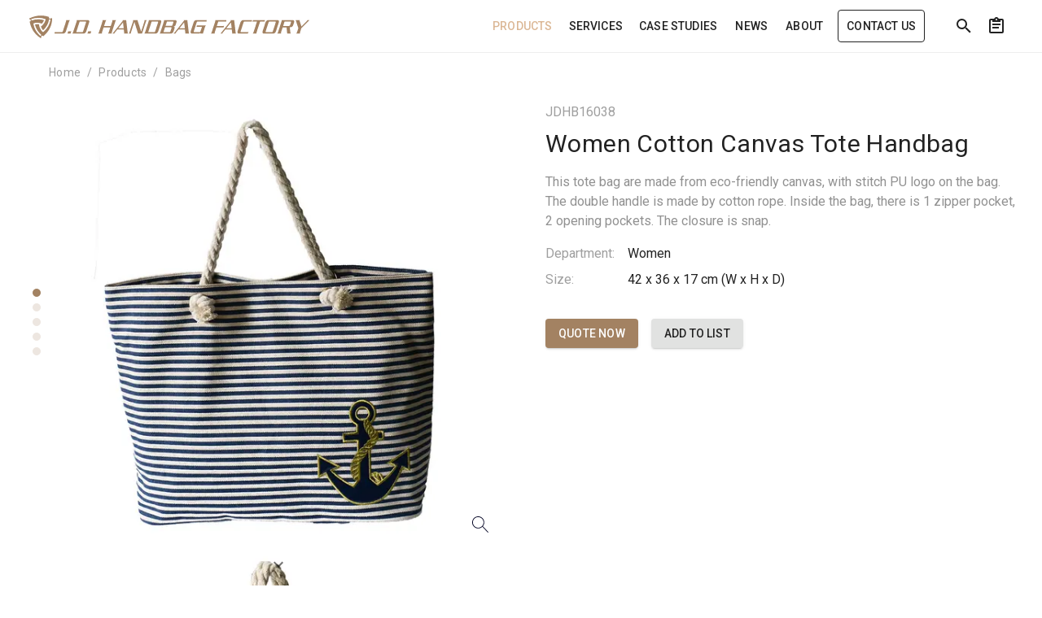

--- FILE ---
content_type: text/html; charset=utf-8
request_url: https://www.jdhandbagfactory.com/products/jdhb16038
body_size: 58167
content:
<!doctype html>
<html data-n-head-ssr lang="en">

<head >
  <meta charset="utf-8">
  <meta name="viewport" content="width=device-width,initial-scale=1">
  <meta data-n-head="ssr" name="description" content="This tote bag are made from eco-friendly canvas, with stitch PU logo on the bag. The double handle is made by cotton rope. Inside the bag, there is 1 zipper pocket, 2 opening pockets. The closure is snap."><title>Women Cotton Canvas Tote Handbag - JDHB16038</title><link data-n-head="ssr" rel="dns-prefetch" href="https://fonts.googleapis.com"><link data-n-head="ssr" rel="dns-prefetch" href="https://assets.fengsi.io"><link data-n-head="ssr" rel="canonical" href="https://www.jdhandbagfactory.com/products/jdhb16038"><style data-n-head="vuetify" type="text/css" id="vuetify-theme-stylesheet" nonce="undefined">:root { --v-anchor-base: #a38262; --v-primary-base: #a38262; --v-primary-lighten5: #ffffe7; --v-primary-lighten4: #ffefcb; --v-primary-lighten3: #f8d3b0; --v-primary-lighten2: #dbb795; --v-primary-lighten1: #bf9c7b; --v-primary-darken1: #88694a; --v-primary-darken2: #6e5133; --v-primary-darken3: #543a1d; --v-primary-darken4: #3c2406; --v-secondary-base: #919191; --v-secondary-lighten5: #ffffff; --v-secondary-lighten4: #ffffff; --v-secondary-lighten3: #e3e3e3; --v-secondary-lighten2: #c7c7c7; --v-secondary-lighten1: #acacac; --v-secondary-darken1: #777777; --v-secondary-darken2: #5f5f5f; --v-secondary-darken3: #474747; --v-secondary-darken4: #313131; --v-accent-base: #222222; --v-accent-lighten5: #999999; --v-accent-lighten4: #7f7f7f; --v-accent-lighten3: #666666; --v-accent-lighten2: #4e4e4e; --v-accent-lighten1: #373737; --v-accent-darken1: #0c0c0c; --v-accent-darken2: #000000; --v-accent-darken3: #000000; --v-accent-darken4: #000000; --v-error-base: #ff5252; --v-error-lighten5: #ffe4d5; --v-error-lighten4: #ffc6b9; --v-error-lighten3: #ffa99e; --v-error-lighten2: #ff8c84; --v-error-lighten1: #ff6f6a; --v-error-darken1: #df323b; --v-error-darken2: #bf0025; --v-error-darken3: #9f0010; --v-error-darken4: #800000; --v-info-base: #3b78e7; --v-info-lighten5: #dcffff; --v-info-lighten4: #bee3ff; --v-info-lighten3: #9fc7ff; --v-info-lighten2: #80acff; --v-info-lighten1: #6091ff; --v-info-darken1: #0060ca; --v-info-darken2: #0049af; --v-info-darken3: #003393; --v-info-darken4: #002079; --v-success-base: #4caf50; --v-success-lighten5: #dcffd6; --v-success-lighten4: #beffba; --v-success-lighten3: #a2ff9e; --v-success-lighten2: #85e783; --v-success-lighten1: #69cb69; --v-success-darken1: #2d9437; --v-success-darken2: #00791e; --v-success-darken3: #006000; --v-success-darken4: #004700; --v-warning-base: #fb8c00; --v-warning-lighten5: #ffff9e; --v-warning-lighten4: #fffb82; --v-warning-lighten3: #ffdf67; --v-warning-lighten2: #ffc24b; --v-warning-lighten1: #ffa72d; --v-warning-darken1: #db7200; --v-warning-darken2: #bb5900; --v-warning-darken3: #9d4000; --v-warning-darken4: #802700;}.v-application a { color: var(--v-anchor-base); }.v-application .primary { background-color: var(--v-primary-base) !important; border-color: var(--v-primary-base) !important;}.v-application .primary--text { color: var(--v-primary-base) !important; caret-color: var(--v-primary-base) !important;}.v-application .primary.lighten-5 { background-color: var(--v-primary-lighten5) !important; border-color: var(--v-primary-lighten5) !important;}.v-application .primary--text.text--lighten-5 { color: var(--v-primary-lighten5) !important; caret-color: var(--v-primary-lighten5) !important;}.v-application .primary.lighten-4 { background-color: var(--v-primary-lighten4) !important; border-color: var(--v-primary-lighten4) !important;}.v-application .primary--text.text--lighten-4 { color: var(--v-primary-lighten4) !important; caret-color: var(--v-primary-lighten4) !important;}.v-application .primary.lighten-3 { background-color: var(--v-primary-lighten3) !important; border-color: var(--v-primary-lighten3) !important;}.v-application .primary--text.text--lighten-3 { color: var(--v-primary-lighten3) !important; caret-color: var(--v-primary-lighten3) !important;}.v-application .primary.lighten-2 { background-color: var(--v-primary-lighten2) !important; border-color: var(--v-primary-lighten2) !important;}.v-application .primary--text.text--lighten-2 { color: var(--v-primary-lighten2) !important; caret-color: var(--v-primary-lighten2) !important;}.v-application .primary.lighten-1 { background-color: var(--v-primary-lighten1) !important; border-color: var(--v-primary-lighten1) !important;}.v-application .primary--text.text--lighten-1 { color: var(--v-primary-lighten1) !important; caret-color: var(--v-primary-lighten1) !important;}.v-application .primary.darken-1 { background-color: var(--v-primary-darken1) !important; border-color: var(--v-primary-darken1) !important;}.v-application .primary--text.text--darken-1 { color: var(--v-primary-darken1) !important; caret-color: var(--v-primary-darken1) !important;}.v-application .primary.darken-2 { background-color: var(--v-primary-darken2) !important; border-color: var(--v-primary-darken2) !important;}.v-application .primary--text.text--darken-2 { color: var(--v-primary-darken2) !important; caret-color: var(--v-primary-darken2) !important;}.v-application .primary.darken-3 { background-color: var(--v-primary-darken3) !important; border-color: var(--v-primary-darken3) !important;}.v-application .primary--text.text--darken-3 { color: var(--v-primary-darken3) !important; caret-color: var(--v-primary-darken3) !important;}.v-application .primary.darken-4 { background-color: var(--v-primary-darken4) !important; border-color: var(--v-primary-darken4) !important;}.v-application .primary--text.text--darken-4 { color: var(--v-primary-darken4) !important; caret-color: var(--v-primary-darken4) !important;}.v-application .secondary { background-color: var(--v-secondary-base) !important; border-color: var(--v-secondary-base) !important;}.v-application .secondary--text { color: var(--v-secondary-base) !important; caret-color: var(--v-secondary-base) !important;}.v-application .secondary.lighten-5 { background-color: var(--v-secondary-lighten5) !important; border-color: var(--v-secondary-lighten5) !important;}.v-application .secondary--text.text--lighten-5 { color: var(--v-secondary-lighten5) !important; caret-color: var(--v-secondary-lighten5) !important;}.v-application .secondary.lighten-4 { background-color: var(--v-secondary-lighten4) !important; border-color: var(--v-secondary-lighten4) !important;}.v-application .secondary--text.text--lighten-4 { color: var(--v-secondary-lighten4) !important; caret-color: var(--v-secondary-lighten4) !important;}.v-application .secondary.lighten-3 { background-color: var(--v-secondary-lighten3) !important; border-color: var(--v-secondary-lighten3) !important;}.v-application .secondary--text.text--lighten-3 { color: var(--v-secondary-lighten3) !important; caret-color: var(--v-secondary-lighten3) !important;}.v-application .secondary.lighten-2 { background-color: var(--v-secondary-lighten2) !important; border-color: var(--v-secondary-lighten2) !important;}.v-application .secondary--text.text--lighten-2 { color: var(--v-secondary-lighten2) !important; caret-color: var(--v-secondary-lighten2) !important;}.v-application .secondary.lighten-1 { background-color: var(--v-secondary-lighten1) !important; border-color: var(--v-secondary-lighten1) !important;}.v-application .secondary--text.text--lighten-1 { color: var(--v-secondary-lighten1) !important; caret-color: var(--v-secondary-lighten1) !important;}.v-application .secondary.darken-1 { background-color: var(--v-secondary-darken1) !important; border-color: var(--v-secondary-darken1) !important;}.v-application .secondary--text.text--darken-1 { color: var(--v-secondary-darken1) !important; caret-color: var(--v-secondary-darken1) !important;}.v-application .secondary.darken-2 { background-color: var(--v-secondary-darken2) !important; border-color: var(--v-secondary-darken2) !important;}.v-application .secondary--text.text--darken-2 { color: var(--v-secondary-darken2) !important; caret-color: var(--v-secondary-darken2) !important;}.v-application .secondary.darken-3 { background-color: var(--v-secondary-darken3) !important; border-color: var(--v-secondary-darken3) !important;}.v-application .secondary--text.text--darken-3 { color: var(--v-secondary-darken3) !important; caret-color: var(--v-secondary-darken3) !important;}.v-application .secondary.darken-4 { background-color: var(--v-secondary-darken4) !important; border-color: var(--v-secondary-darken4) !important;}.v-application .secondary--text.text--darken-4 { color: var(--v-secondary-darken4) !important; caret-color: var(--v-secondary-darken4) !important;}.v-application .accent { background-color: var(--v-accent-base) !important; border-color: var(--v-accent-base) !important;}.v-application .accent--text { color: var(--v-accent-base) !important; caret-color: var(--v-accent-base) !important;}.v-application .accent.lighten-5 { background-color: var(--v-accent-lighten5) !important; border-color: var(--v-accent-lighten5) !important;}.v-application .accent--text.text--lighten-5 { color: var(--v-accent-lighten5) !important; caret-color: var(--v-accent-lighten5) !important;}.v-application .accent.lighten-4 { background-color: var(--v-accent-lighten4) !important; border-color: var(--v-accent-lighten4) !important;}.v-application .accent--text.text--lighten-4 { color: var(--v-accent-lighten4) !important; caret-color: var(--v-accent-lighten4) !important;}.v-application .accent.lighten-3 { background-color: var(--v-accent-lighten3) !important; border-color: var(--v-accent-lighten3) !important;}.v-application .accent--text.text--lighten-3 { color: var(--v-accent-lighten3) !important; caret-color: var(--v-accent-lighten3) !important;}.v-application .accent.lighten-2 { background-color: var(--v-accent-lighten2) !important; border-color: var(--v-accent-lighten2) !important;}.v-application .accent--text.text--lighten-2 { color: var(--v-accent-lighten2) !important; caret-color: var(--v-accent-lighten2) !important;}.v-application .accent.lighten-1 { background-color: var(--v-accent-lighten1) !important; border-color: var(--v-accent-lighten1) !important;}.v-application .accent--text.text--lighten-1 { color: var(--v-accent-lighten1) !important; caret-color: var(--v-accent-lighten1) !important;}.v-application .accent.darken-1 { background-color: var(--v-accent-darken1) !important; border-color: var(--v-accent-darken1) !important;}.v-application .accent--text.text--darken-1 { color: var(--v-accent-darken1) !important; caret-color: var(--v-accent-darken1) !important;}.v-application .accent.darken-2 { background-color: var(--v-accent-darken2) !important; border-color: var(--v-accent-darken2) !important;}.v-application .accent--text.text--darken-2 { color: var(--v-accent-darken2) !important; caret-color: var(--v-accent-darken2) !important;}.v-application .accent.darken-3 { background-color: var(--v-accent-darken3) !important; border-color: var(--v-accent-darken3) !important;}.v-application .accent--text.text--darken-3 { color: var(--v-accent-darken3) !important; caret-color: var(--v-accent-darken3) !important;}.v-application .accent.darken-4 { background-color: var(--v-accent-darken4) !important; border-color: var(--v-accent-darken4) !important;}.v-application .accent--text.text--darken-4 { color: var(--v-accent-darken4) !important; caret-color: var(--v-accent-darken4) !important;}.v-application .error { background-color: var(--v-error-base) !important; border-color: var(--v-error-base) !important;}.v-application .error--text { color: var(--v-error-base) !important; caret-color: var(--v-error-base) !important;}.v-application .error.lighten-5 { background-color: var(--v-error-lighten5) !important; border-color: var(--v-error-lighten5) !important;}.v-application .error--text.text--lighten-5 { color: var(--v-error-lighten5) !important; caret-color: var(--v-error-lighten5) !important;}.v-application .error.lighten-4 { background-color: var(--v-error-lighten4) !important; border-color: var(--v-error-lighten4) !important;}.v-application .error--text.text--lighten-4 { color: var(--v-error-lighten4) !important; caret-color: var(--v-error-lighten4) !important;}.v-application .error.lighten-3 { background-color: var(--v-error-lighten3) !important; border-color: var(--v-error-lighten3) !important;}.v-application .error--text.text--lighten-3 { color: var(--v-error-lighten3) !important; caret-color: var(--v-error-lighten3) !important;}.v-application .error.lighten-2 { background-color: var(--v-error-lighten2) !important; border-color: var(--v-error-lighten2) !important;}.v-application .error--text.text--lighten-2 { color: var(--v-error-lighten2) !important; caret-color: var(--v-error-lighten2) !important;}.v-application .error.lighten-1 { background-color: var(--v-error-lighten1) !important; border-color: var(--v-error-lighten1) !important;}.v-application .error--text.text--lighten-1 { color: var(--v-error-lighten1) !important; caret-color: var(--v-error-lighten1) !important;}.v-application .error.darken-1 { background-color: var(--v-error-darken1) !important; border-color: var(--v-error-darken1) !important;}.v-application .error--text.text--darken-1 { color: var(--v-error-darken1) !important; caret-color: var(--v-error-darken1) !important;}.v-application .error.darken-2 { background-color: var(--v-error-darken2) !important; border-color: var(--v-error-darken2) !important;}.v-application .error--text.text--darken-2 { color: var(--v-error-darken2) !important; caret-color: var(--v-error-darken2) !important;}.v-application .error.darken-3 { background-color: var(--v-error-darken3) !important; border-color: var(--v-error-darken3) !important;}.v-application .error--text.text--darken-3 { color: var(--v-error-darken3) !important; caret-color: var(--v-error-darken3) !important;}.v-application .error.darken-4 { background-color: var(--v-error-darken4) !important; border-color: var(--v-error-darken4) !important;}.v-application .error--text.text--darken-4 { color: var(--v-error-darken4) !important; caret-color: var(--v-error-darken4) !important;}.v-application .info { background-color: var(--v-info-base) !important; border-color: var(--v-info-base) !important;}.v-application .info--text { color: var(--v-info-base) !important; caret-color: var(--v-info-base) !important;}.v-application .info.lighten-5 { background-color: var(--v-info-lighten5) !important; border-color: var(--v-info-lighten5) !important;}.v-application .info--text.text--lighten-5 { color: var(--v-info-lighten5) !important; caret-color: var(--v-info-lighten5) !important;}.v-application .info.lighten-4 { background-color: var(--v-info-lighten4) !important; border-color: var(--v-info-lighten4) !important;}.v-application .info--text.text--lighten-4 { color: var(--v-info-lighten4) !important; caret-color: var(--v-info-lighten4) !important;}.v-application .info.lighten-3 { background-color: var(--v-info-lighten3) !important; border-color: var(--v-info-lighten3) !important;}.v-application .info--text.text--lighten-3 { color: var(--v-info-lighten3) !important; caret-color: var(--v-info-lighten3) !important;}.v-application .info.lighten-2 { background-color: var(--v-info-lighten2) !important; border-color: var(--v-info-lighten2) !important;}.v-application .info--text.text--lighten-2 { color: var(--v-info-lighten2) !important; caret-color: var(--v-info-lighten2) !important;}.v-application .info.lighten-1 { background-color: var(--v-info-lighten1) !important; border-color: var(--v-info-lighten1) !important;}.v-application .info--text.text--lighten-1 { color: var(--v-info-lighten1) !important; caret-color: var(--v-info-lighten1) !important;}.v-application .info.darken-1 { background-color: var(--v-info-darken1) !important; border-color: var(--v-info-darken1) !important;}.v-application .info--text.text--darken-1 { color: var(--v-info-darken1) !important; caret-color: var(--v-info-darken1) !important;}.v-application .info.darken-2 { background-color: var(--v-info-darken2) !important; border-color: var(--v-info-darken2) !important;}.v-application .info--text.text--darken-2 { color: var(--v-info-darken2) !important; caret-color: var(--v-info-darken2) !important;}.v-application .info.darken-3 { background-color: var(--v-info-darken3) !important; border-color: var(--v-info-darken3) !important;}.v-application .info--text.text--darken-3 { color: var(--v-info-darken3) !important; caret-color: var(--v-info-darken3) !important;}.v-application .info.darken-4 { background-color: var(--v-info-darken4) !important; border-color: var(--v-info-darken4) !important;}.v-application .info--text.text--darken-4 { color: var(--v-info-darken4) !important; caret-color: var(--v-info-darken4) !important;}.v-application .success { background-color: var(--v-success-base) !important; border-color: var(--v-success-base) !important;}.v-application .success--text { color: var(--v-success-base) !important; caret-color: var(--v-success-base) !important;}.v-application .success.lighten-5 { background-color: var(--v-success-lighten5) !important; border-color: var(--v-success-lighten5) !important;}.v-application .success--text.text--lighten-5 { color: var(--v-success-lighten5) !important; caret-color: var(--v-success-lighten5) !important;}.v-application .success.lighten-4 { background-color: var(--v-success-lighten4) !important; border-color: var(--v-success-lighten4) !important;}.v-application .success--text.text--lighten-4 { color: var(--v-success-lighten4) !important; caret-color: var(--v-success-lighten4) !important;}.v-application .success.lighten-3 { background-color: var(--v-success-lighten3) !important; border-color: var(--v-success-lighten3) !important;}.v-application .success--text.text--lighten-3 { color: var(--v-success-lighten3) !important; caret-color: var(--v-success-lighten3) !important;}.v-application .success.lighten-2 { background-color: var(--v-success-lighten2) !important; border-color: var(--v-success-lighten2) !important;}.v-application .success--text.text--lighten-2 { color: var(--v-success-lighten2) !important; caret-color: var(--v-success-lighten2) !important;}.v-application .success.lighten-1 { background-color: var(--v-success-lighten1) !important; border-color: var(--v-success-lighten1) !important;}.v-application .success--text.text--lighten-1 { color: var(--v-success-lighten1) !important; caret-color: var(--v-success-lighten1) !important;}.v-application .success.darken-1 { background-color: var(--v-success-darken1) !important; border-color: var(--v-success-darken1) !important;}.v-application .success--text.text--darken-1 { color: var(--v-success-darken1) !important; caret-color: var(--v-success-darken1) !important;}.v-application .success.darken-2 { background-color: var(--v-success-darken2) !important; border-color: var(--v-success-darken2) !important;}.v-application .success--text.text--darken-2 { color: var(--v-success-darken2) !important; caret-color: var(--v-success-darken2) !important;}.v-application .success.darken-3 { background-color: var(--v-success-darken3) !important; border-color: var(--v-success-darken3) !important;}.v-application .success--text.text--darken-3 { color: var(--v-success-darken3) !important; caret-color: var(--v-success-darken3) !important;}.v-application .success.darken-4 { background-color: var(--v-success-darken4) !important; border-color: var(--v-success-darken4) !important;}.v-application .success--text.text--darken-4 { color: var(--v-success-darken4) !important; caret-color: var(--v-success-darken4) !important;}.v-application .warning { background-color: var(--v-warning-base) !important; border-color: var(--v-warning-base) !important;}.v-application .warning--text { color: var(--v-warning-base) !important; caret-color: var(--v-warning-base) !important;}.v-application .warning.lighten-5 { background-color: var(--v-warning-lighten5) !important; border-color: var(--v-warning-lighten5) !important;}.v-application .warning--text.text--lighten-5 { color: var(--v-warning-lighten5) !important; caret-color: var(--v-warning-lighten5) !important;}.v-application .warning.lighten-4 { background-color: var(--v-warning-lighten4) !important; border-color: var(--v-warning-lighten4) !important;}.v-application .warning--text.text--lighten-4 { color: var(--v-warning-lighten4) !important; caret-color: var(--v-warning-lighten4) !important;}.v-application .warning.lighten-3 { background-color: var(--v-warning-lighten3) !important; border-color: var(--v-warning-lighten3) !important;}.v-application .warning--text.text--lighten-3 { color: var(--v-warning-lighten3) !important; caret-color: var(--v-warning-lighten3) !important;}.v-application .warning.lighten-2 { background-color: var(--v-warning-lighten2) !important; border-color: var(--v-warning-lighten2) !important;}.v-application .warning--text.text--lighten-2 { color: var(--v-warning-lighten2) !important; caret-color: var(--v-warning-lighten2) !important;}.v-application .warning.lighten-1 { background-color: var(--v-warning-lighten1) !important; border-color: var(--v-warning-lighten1) !important;}.v-application .warning--text.text--lighten-1 { color: var(--v-warning-lighten1) !important; caret-color: var(--v-warning-lighten1) !important;}.v-application .warning.darken-1 { background-color: var(--v-warning-darken1) !important; border-color: var(--v-warning-darken1) !important;}.v-application .warning--text.text--darken-1 { color: var(--v-warning-darken1) !important; caret-color: var(--v-warning-darken1) !important;}.v-application .warning.darken-2 { background-color: var(--v-warning-darken2) !important; border-color: var(--v-warning-darken2) !important;}.v-application .warning--text.text--darken-2 { color: var(--v-warning-darken2) !important; caret-color: var(--v-warning-darken2) !important;}.v-application .warning.darken-3 { background-color: var(--v-warning-darken3) !important; border-color: var(--v-warning-darken3) !important;}.v-application .warning--text.text--darken-3 { color: var(--v-warning-darken3) !important; caret-color: var(--v-warning-darken3) !important;}.v-application .warning.darken-4 { background-color: var(--v-warning-darken4) !important; border-color: var(--v-warning-darken4) !important;}.v-application .warning--text.text--darken-4 { color: var(--v-warning-darken4) !important; caret-color: var(--v-warning-darken4) !important;}</style><script data-n-head="ssr" data-hid="gtm-script">if(!window._gtm_init){window._gtm_init=1;(function(w,n,d,m,e,p){w[d]=(w[d]==1||n[d]=='yes'||n[d]==1||n[m]==1||(w[e]&&w[e][p]&&w[e][p]()))?1:0})(window,navigator,'doNotTrack','msDoNotTrack','external','msTrackingProtectionEnabled');(function(w,d,s,l,x,y){w[x]={};w._gtm_inject=function(i){if(w.doNotTrack||w[x][i])return;w[x][i]=1;w[l]=w[l]||[];w[l].push({'gtm.start':new Date().getTime(),event:'gtm.js'});var f=d.getElementsByTagName(s)[0],j=d.createElement(s);j.async=true;j.src='https://www.googletagmanager.com/gtm.js?id='+i;f.parentNode.insertBefore(j,f);}})(window,document,'script','dataLayer','_gtm_ids','_gtm_inject')}</script><script data-n-head="ssr" type="application/ld+json">[{"@context":"https://schema.org","@type":"BreadcrumbList","itemListElement":[{"@type":"ListItem","position":1,"name":"Products","item":"https://www.jdhandbagfactory.com/products"},{"@type":"ListItem","position":2,"name":"Women Cotton Canvas Tote Handbag"}]}]</script><link rel="modulepreload" href="/_nuxt/0f495e0.modern.js" as="script"><link rel="modulepreload" href="/_nuxt/9a9f50f.modern.js" as="script"><link rel="modulepreload" href="/_nuxt/c7a7f80.modern.js" as="script"><link rel="modulepreload" href="/_nuxt/789d90b.modern.js" as="script"><link rel="modulepreload" href="/_nuxt/c6aed6e.modern.js" as="script"><link rel="modulepreload" href="/_nuxt/d027086.modern.js" as="script"><link rel="modulepreload" href="/_nuxt/1da702f.modern.js" as="script"><link rel="modulepreload" href="/_nuxt/8e0f76f.modern.js" as="script"><link rel="modulepreload" href="/_nuxt/2e94c15.modern.js" as="script"><link rel="modulepreload" href="/_nuxt/e76bac3.modern.js" as="script"><link rel="modulepreload" href="/_nuxt/289ab84.modern.js" as="script"><link rel="modulepreload" href="/_nuxt/6102c0b.modern.js" as="script"><link rel="modulepreload" href="/_nuxt/f473b58.modern.js" as="script"><link rel="modulepreload" href="/_nuxt/608a5cd.modern.js" as="script"><link rel="modulepreload" href="/_nuxt/47dab2c.modern.js" as="script"><style data-vue-ssr-id="383169ab:0 284de5bf:0 7082b72e:0 520553ea:0 22fc5577:0 6391e516:0 24a2dbe9:0 7904bef3:0 44ca1aa4:0 f73baae2:0 21dd8f33:0 a4669b52:0 0c396eac:0 a8b3b032:0 34f0fce0:0 24aed874:0 fc402d5c:0 61d1dd60:0 96ff168c:0 398bddcc:0 52d9b218:0 f85713f8:0 4d8fa87c:0 bbae67e4:0 5e3137a2:0 9870ed18:0 7bc1a860:0 03027dc7:0 5f99df01:0 ae7a972c:0 e09e1dc8:0 3db40984:0 b96481b0:0 115521d8:0 78a1b980:0 3ead2f3e:0 fbf045a0:0 2e25c3fc:0 3d9bff64:0 d03ac850:0 951d1426:0 1f7ae974:0 2fd287ba:0 bba2b174:0 1ce10bdd:0 1d7ac467:0 97e7d2ca:0 564dbdf6:0 e8897cc0:0 781d1363:0 2288e2d7:0">.loading-page[data-v-13b8ea93]{left:0;position:fixed;top:0;width:100%;z-index:9999}
.v-progress-linear__background,.v-progress-linear__indeterminate{background-color:var(--v-primary-base)!important;border-color:var(--v-primary-base)!important}
.theme--light.v-progress-linear{color:rgba(0,0,0,.87)}.v-progress-linear{background:transparent;overflow:hidden;position:relative;transition:.2s cubic-bezier(.4,0,.6,1);width:100%}.v-progress-linear__buffer{height:inherit;left:0;position:absolute;top:0;transition:inherit;width:100%}.v-progress-linear--reverse .v-progress-linear__buffer{left:auto;right:0}.v-progress-linear__background{bottom:0;left:0;position:absolute;top:0;transition:inherit}.v-progress-linear--reverse .v-progress-linear__background{left:auto;right:0}.v-progress-linear__content{align-items:center;display:flex;height:100%;justify-content:center;left:0;position:absolute;top:0;width:100%}.v-progress-linear--reverse .v-progress-linear__content{left:auto;right:0}.v-progress-linear__determinate{height:inherit;left:0;position:absolute;transition:inherit}.v-progress-linear--reverse .v-progress-linear__determinate{left:auto;right:0}.v-progress-linear .v-progress-linear__indeterminate .long,.v-progress-linear .v-progress-linear__indeterminate .short{animation-play-state:paused;background-color:inherit;bottom:0;height:inherit;left:0;position:absolute;right:auto;top:0;width:auto;will-change:left,right}.v-progress-linear .v-progress-linear__indeterminate--active .long{animation-duration:2.2s;animation-iteration-count:infinite;animation-name:indeterminate-ltr}.v-progress-linear .v-progress-linear__indeterminate--active .short{animation-duration:2.2s;animation-iteration-count:infinite;animation-name:indeterminate-short-ltr}.v-progress-linear--reverse .v-progress-linear__indeterminate .long,.v-progress-linear--reverse .v-progress-linear__indeterminate .short{left:auto;right:0}.v-progress-linear--reverse .v-progress-linear__indeterminate--active .long{animation-name:indeterminate-rtl}.v-progress-linear--reverse .v-progress-linear__indeterminate--active .short{animation-name:indeterminate-short-rtl}.v-progress-linear__stream{animation:stream-ltr .25s linear infinite;animation-play-state:paused;border-color:currentColor;border-top:4px dotted;bottom:0;left:auto;opacity:.3;pointer-events:none;position:absolute;right:-8px;top:calc(50% - 2px);transition:inherit}.v-progress-linear--reverse .v-progress-linear__stream{animation:stream-rtl .25s linear infinite;left:-8px;right:auto}.v-progress-linear--absolute,.v-progress-linear--fixed{left:0;z-index:1}.v-progress-linear--absolute{position:absolute}.v-progress-linear--fixed{position:fixed}.v-progress-linear--reactive .v-progress-linear__content{pointer-events:none}.v-progress-linear--rounded{border-radius:4px}.v-progress-linear--striped .v-progress-linear__determinate{background-image:linear-gradient(135deg,hsla(0,0%,100%,.25) 25%,transparent 0,transparent 50%,hsla(0,0%,100%,.25) 0,hsla(0,0%,100%,.25) 75%,transparent 0,transparent);background-repeat:repeat;background-size:40px 40px}.v-progress-linear--query .v-progress-linear__indeterminate--active .long{animation-duration:2s;animation-iteration-count:infinite;animation-name:query-ltr}.v-progress-linear--query .v-progress-linear__indeterminate--active .short{animation-duration:2s;animation-iteration-count:infinite;animation-name:query-short-ltr}.v-progress-linear--query.v-progress-linear--reverse .v-progress-linear__indeterminate--active .long{animation-name:query-rtl}.v-progress-linear--query.v-progress-linear--reverse .v-progress-linear__indeterminate--active .short{animation-name:query-short-rtl}.v-progress-linear--visible .v-progress-linear__indeterminate--active .long,.v-progress-linear--visible .v-progress-linear__indeterminate--active .short,.v-progress-linear--visible .v-progress-linear__stream{animation-play-state:running}@keyframes indeterminate-ltr{0%{left:-90%;right:100%}60%{left:-90%;right:100%}to{left:100%;right:-35%}}@keyframes indeterminate-rtl{0%{left:100%;right:-90%}60%{left:100%;right:-90%}to{left:-35%;right:100%}}@keyframes indeterminate-short-ltr{0%{left:-200%;right:100%}60%{left:107%;right:-8%}to{left:107%;right:-8%}}@keyframes indeterminate-short-rtl{0%{left:100%;right:-200%}60%{left:-8%;right:107%}to{left:-8%;right:107%}}@keyframes query-ltr{0%{left:100%;right:-90%}60%{left:100%;right:-90%}to{left:-35%;right:100%}}@keyframes query-rtl{0%{left:-90%;right:100%}60%{left:-90%;right:100%}to{left:100%;right:-35%}}@keyframes query-short-ltr{0%{left:100%;right:-200%}60%{left:-8%;right:107%}to{left:-8%;right:107%}}@keyframes query-short-rtl{0%{left:-200%;right:100%}60%{left:107%;right:-8%}to{left:107%;right:-8%}}@keyframes stream-ltr{to{transform:translateX(-8px)}}@keyframes stream-rtl{to{transform:translateX(8px)}}
@keyframes v-shake{59%{margin-left:0}60%,80%{margin-left:2px}70%,90%{margin-left:-2px}}.v-application .black{background-color:#000!important;border-color:#000!important}.v-application .black--text{caret-color:#000!important;color:#000!important}.v-application .white{background-color:#fff!important;border-color:#fff!important}.v-application .white--text{caret-color:#fff!important;color:#fff!important}.v-application .transparent{background-color:transparent!important;border-color:transparent!important}.v-application .grey{background-color:#9e9e9e!important;border-color:#9e9e9e!important}.v-application .grey--text{caret-color:#9e9e9e!important;color:#9e9e9e!important}.v-application .grey.lighten-3{background-color:#f5f5f6!important;border-color:#f5f5f6!important}.v-application .grey.lighten-2{background-color:#e1e2e1!important;border-color:#e1e2e1!important}.v-application .grey--text.text--lighten-2{caret-color:#e1e2e1!important;color:#e1e2e1!important}.v-application .grey.lighten-1{background-color:#9f9f9f!important;border-color:#9f9f9f!important}.v-application .grey--text.text--lighten-1{caret-color:#9f9f9f!important;color:#9f9f9f!important}.v-application .grey.darken-1{background-color:#757575!important;border-color:#757575!important}.v-application .grey.darken-2{background-color:#5d5d5d!important;border-color:#5d5d5d!important}.v-application .grey--text.text--darken-3{caret-color:#202124!important;color:#202124!important}.v-application .grey.darken-4{background-color:#151617!important;border-color:#151617!important}.v-application .shades.black{background-color:#000!important;border-color:#000!important}.v-application .shades.white{background-color:#fff!important;border-color:#fff!important}.v-application .shades.transparent{background-color:transparent!important;border-color:transparent!important}/*!
 * ress.css • v2.0.4
 * MIT License
 * github.com/filipelinhares/ress
 */html{box-sizing:border-box;overflow-y:scroll;-webkit-text-size-adjust:100%;-moz-tab-size:4;-o-tab-size:4;tab-size:4;word-break:normal}*,:after,:before{background-repeat:no-repeat;box-sizing:inherit}:after,:before{text-decoration:inherit;vertical-align:inherit}*{margin:0;padding:0}hr{height:0;overflow:visible}details,main{display:block}summary{display:list-item}small{font-size:80%}[hidden]{display:none}a{background-color:transparent}a:active,a:hover{outline-width:0}code,pre{font-family:monospace,monospace}pre{font-size:1em}b,strong{font-weight:bolder}sub{bottom:-.25em;font-size:75%;line-height:0;position:relative;vertical-align:baseline}input{border-radius:0}[disabled]{cursor:default}[type=number]::-webkit-inner-spin-button,[type=number]::-webkit-outer-spin-button{height:auto}[type=search]{-webkit-appearance:textfield;outline-offset:-2px}[type=search]::-webkit-search-cancel-button,[type=search]::-webkit-search-decoration{-webkit-appearance:none}textarea{overflow:auto;resize:vertical}button,input,select,textarea{font:inherit}button{overflow:visible}button,select{text-transform:none}[role=button],[type=button],[type=reset],[type=submit],button{color:inherit;cursor:pointer}[type=button]::-moz-focus-inner,[type=reset]::-moz-focus-inner,[type=submit]::-moz-focus-inner,button::-moz-focus-inner{border-style:none;padding:0}[type=button]::-moz-focus-inner,[type=reset]::-moz-focus-inner,[type=submit]::-moz-focus-inner,button:-moz-focusring{outline:1px dotted ButtonText}[type=reset],[type=submit],button,html [type=button]{-webkit-appearance:button}button,input,select,textarea{background-color:transparent;border-style:none}select{-moz-appearance:none;-webkit-appearance:none}select::-ms-expand{display:none}select::-ms-value{color:currentColor}legend{border:0;color:inherit;display:table;max-width:100%;white-space:normal}::-webkit-file-upload-button{-webkit-appearance:button;color:inherit;font:inherit}img{border-style:none}progress{vertical-align:baseline}@media screen{[hidden~=screen]{display:inherit}[hidden~=screen]:not(:active):not(:focus):not(:target){position:absolute!important;clip:rect(0 0 0 0)!important}}[aria-busy=true]{cursor:progress}[aria-disabled=true]{cursor:default}.v-application .elevation-24{box-shadow:0 11px 15px -7px rgba(0,0,0,.1),0 24px 38px 3px rgba(0,0,0,.06),0 9px 46px 8px rgba(0,0,0,.06)!important}.v-application .elevation-12{box-shadow:0 7px 8px -4px rgba(0,0,0,.1),0 12px 17px 2px rgba(0,0,0,.06),0 5px 22px 4px rgba(0,0,0,.06)!important}.v-application .elevation-8{box-shadow:0 3px 5px -1px rgba(0,0,0,.06),0 6px 8px 0 rgba(0,0,0,.06),0 1px 18px 0 rgba(0,0,0,.06)!important}.v-application .elevation-3{box-shadow:0 3px 3px -2px rgba(0,0,0,.1),0 3px 4px 0 rgba(0,0,0,.06),0 1px 8px 0 rgba(0,0,0,.06)!important}.v-application .elevation-2{box-shadow:0 3px 1px -2px rgba(0,0,0,.1),0 2px 2px 0 rgba(0,0,0,.06),0 1px 5px 0 rgba(0,0,0,.06)!important}.v-application .elevation-1{box-shadow:0 2px 1px -1px rgba(0,0,0,.1),0 1px 1px 0 rgba(0,0,0,.06),0 1px 3px 0 rgba(0,0,0,.06)!important}.v-application .elevation-0{box-shadow:0 0 0 0 rgba(0,0,0,.1),0 0 0 0 rgba(0,0,0,.06),0 0 0 0 rgba(0,0,0,.06)!important}.carousel-transition-enter{transform:translate(100%)}.carousel-transition-leave,.carousel-transition-leave-to{position:absolute;top:0;transform:translate(-100%)}.carousel-reverse-transition-enter{transform:translate(-100%)}.carousel-reverse-transition-leave,.carousel-reverse-transition-leave-to{position:absolute;top:0;transform:translate(100%)}.dialog-transition-enter-active,.dialog-transition-leave-active{pointer-events:none!important}.dialog-transition-enter,.dialog-transition-leave-to{opacity:0;transform:scale(.5)}.dialog-transition-enter-to,.dialog-transition-leave{opacity:1}.dialog-bottom-transition-enter,.dialog-bottom-transition-leave-to{transform:translateY(100%)}.dialog-top-transition-enter,.dialog-top-transition-leave-to{transform:translateY(-100%)}.picker-reverse-transition-enter-active,.picker-reverse-transition-leave-active,.picker-transition-enter-active,.picker-transition-leave-active{transition:.3s cubic-bezier(0,0,.2,1)}.picker-reverse-transition-enter,.picker-reverse-transition-leave-to,.picker-transition-enter,.picker-transition-leave-to{opacity:0}.picker-reverse-transition-leave,.picker-reverse-transition-leave-active,.picker-reverse-transition-leave-to,.picker-transition-leave,.picker-transition-leave-active,.picker-transition-leave-to{position:absolute!important}.picker-transition-enter{transform:translateY(100%)}.picker-reverse-transition-enter,.picker-transition-leave-to{transform:translateY(-100%)}.picker-reverse-transition-leave-to{transform:translateY(100%)}.picker-title-transition-enter-to,.picker-title-transition-leave{transform:translate(0)}.picker-title-transition-enter{transform:translate(-100%)}.picker-title-transition-leave-to{opacity:0;transform:translate(100%)}.picker-title-transition-leave,.picker-title-transition-leave-active,.picker-title-transition-leave-to{position:absolute!important}.tab-transition-enter{transform:translate(100%)}.tab-transition-leave,.tab-transition-leave-active{position:absolute;top:0}.tab-transition-leave-to{position:absolute}.tab-reverse-transition-enter,.tab-transition-leave-to{transform:translate(-100%)}.tab-reverse-transition-leave,.tab-reverse-transition-leave-to{position:absolute;top:0;transform:translate(100%)}.expand-transition-enter-active,.expand-transition-leave-active{transition:.3s cubic-bezier(.25,.8,.5,1)!important}.expand-transition-move{transition:transform .6s}.expand-x-transition-enter-active,.expand-x-transition-leave-active{transition:.3s cubic-bezier(.25,.8,.5,1)!important}.expand-x-transition-move{transition:transform .6s}.scale-transition-enter-active,.scale-transition-leave-active{transition:.3s cubic-bezier(.25,.8,.5,1)!important}.scale-transition-move{transition:transform .6s}.scale-transition-enter,.scale-transition-leave,.scale-transition-leave-to{opacity:0;transform:scale(0)}.scale-rotate-transition-enter-active,.scale-rotate-transition-leave-active{transition:.3s cubic-bezier(.25,.8,.5,1)!important}.scale-rotate-transition-move{transition:transform .6s}.scale-rotate-transition-enter,.scale-rotate-transition-leave,.scale-rotate-transition-leave-to{opacity:0;transform:scale(0) rotate(-45deg)}.scale-rotate-reverse-transition-enter-active,.scale-rotate-reverse-transition-leave-active{transition:.3s cubic-bezier(.25,.8,.5,1)!important}.scale-rotate-reverse-transition-move{transition:transform .6s}.scale-rotate-reverse-transition-enter,.scale-rotate-reverse-transition-leave,.scale-rotate-reverse-transition-leave-to{opacity:0;transform:scale(0) rotate(45deg)}.message-transition-enter-active,.message-transition-leave-active{transition:.3s cubic-bezier(.25,.8,.5,1)!important}.message-transition-move{transition:transform .6s}.message-transition-enter,.message-transition-leave-to{opacity:0;transform:translateY(-15px)}.message-transition-leave,.message-transition-leave-active{position:absolute}.slide-y-transition-enter-active,.slide-y-transition-leave-active{transition:.3s cubic-bezier(.25,.8,.5,1)!important}.slide-y-transition-move{transition:transform .6s}.slide-y-transition-enter,.slide-y-transition-leave-to{opacity:0;transform:translateY(-15px)}.slide-y-reverse-transition-enter-active,.slide-y-reverse-transition-leave-active{transition:.3s cubic-bezier(.25,.8,.5,1)!important}.slide-y-reverse-transition-move{transition:transform .6s}.slide-y-reverse-transition-enter,.slide-y-reverse-transition-leave-to{opacity:0;transform:translateY(15px)}.scroll-y-transition-enter-active,.scroll-y-transition-leave-active{transition:.3s cubic-bezier(.25,.8,.5,1)!important}.scroll-y-transition-move{transition:transform .6s}.scroll-y-transition-enter,.scroll-y-transition-leave-to{opacity:0}.scroll-y-transition-enter{transform:translateY(-15px)}.scroll-y-transition-leave-to{transform:translateY(15px)}.scroll-y-reverse-transition-enter-active,.scroll-y-reverse-transition-leave-active{transition:.3s cubic-bezier(.25,.8,.5,1)!important}.scroll-y-reverse-transition-move{transition:transform .6s}.scroll-y-reverse-transition-enter,.scroll-y-reverse-transition-leave-to{opacity:0}.scroll-y-reverse-transition-enter{transform:translateY(15px)}.scroll-y-reverse-transition-leave-to{transform:translateY(-15px)}.scroll-x-transition-enter-active,.scroll-x-transition-leave-active{transition:.3s cubic-bezier(.25,.8,.5,1)!important}.scroll-x-transition-move{transition:transform .6s}.scroll-x-transition-enter,.scroll-x-transition-leave-to{opacity:0}.scroll-x-transition-enter{transform:translateX(-15px)}.scroll-x-transition-leave-to{transform:translateX(15px)}.scroll-x-reverse-transition-enter-active,.scroll-x-reverse-transition-leave-active{transition:.3s cubic-bezier(.25,.8,.5,1)!important}.scroll-x-reverse-transition-move{transition:transform .6s}.scroll-x-reverse-transition-enter,.scroll-x-reverse-transition-leave-to{opacity:0}.scroll-x-reverse-transition-enter{transform:translateX(15px)}.scroll-x-reverse-transition-leave-to{transform:translateX(-15px)}.slide-x-transition-enter-active,.slide-x-transition-leave-active{transition:.3s cubic-bezier(.25,.8,.5,1)!important}.slide-x-transition-move{transition:transform .6s}.slide-x-transition-enter,.slide-x-transition-leave-to{opacity:0;transform:translateX(-15px)}.slide-x-reverse-transition-enter-active,.slide-x-reverse-transition-leave-active{transition:.3s cubic-bezier(.25,.8,.5,1)!important}.slide-x-reverse-transition-move{transition:transform .6s}.slide-x-reverse-transition-enter,.slide-x-reverse-transition-leave-to{opacity:0;transform:translateX(15px)}.fade-transition-enter-active,.fade-transition-leave-active{transition:.3s cubic-bezier(.25,.8,.5,1)!important}.fade-transition-move{transition:transform .6s}.fade-transition-enter,.fade-transition-leave-to{opacity:0!important}.fab-transition-enter-active,.fab-transition-leave-active{transition:.3s cubic-bezier(.25,.8,.5,1)!important}.fab-transition-move{transition:transform .6s}.fab-transition-enter,.fab-transition-leave-to{transform:scale(0) rotate(-45deg)}.v-application .blockquote{font-size:18px;font-weight:300;padding:16px 0 16px 24px}.v-application code{border-radius:3px;font-size:85%;font-weight:400;padding:.2em .4em}.theme--light.v-application code{background-color:rgba(0,0,0,.05);color:currentColor}html{font-size:16px;overflow-x:hidden;text-rendering:optimizeLegibility;-webkit-font-smoothing:antialiased;-moz-osx-font-smoothing:grayscale;-webkit-tap-highlight-color:rgba(0,0,0,0)}html.overflow-y-hidden{overflow-y:hidden!important}.v-application{font-family:"Roboto",sans-serif;line-height:1.5}.v-application ::-ms-clear,.v-application ::-ms-reveal{display:none}@supports(-webkit-touch-callout:none){body{cursor:pointer}}.v-application .theme--light.heading{color:rgba(0,0,0,.87)}.v-application ol,.v-application ul{padding-left:24px}.v-application .display-1{font-size:2.5rem!important;letter-spacing:.0073529412em!important;line-height:3rem}.v-application .display-1,.v-application .headline{font-family:"Roboto",sans-serif!important;font-weight:600}.v-application .headline{font-size:2rem!important;letter-spacing:normal!important;line-height:2.5rem}.v-application .title{font-family:"Roboto",sans-serif!important;font-size:1.875rem!important;font-weight:600;letter-spacing:.0125em!important;line-height:2.375rem}.v-application .subtitle-2{font-size:1.125rem!important;letter-spacing:.0071428571em!important;line-height:1.5rem}.v-application .subtitle-1,.v-application .subtitle-2{font-family:"Roboto",sans-serif!important;font-weight:400}.v-application .subtitle-1{font-size:1.25rem!important;letter-spacing:.009375em!important;line-height:1.625rem}.v-application .body-2{font-size:.875rem!important;letter-spacing:.0178571429em!important;line-height:1.1875rem}.v-application .body-1,.v-application .body-2{font-family:"Roboto",sans-serif!important;font-weight:400}.v-application .body-1{font-size:1rem!important;letter-spacing:.03125em!important;line-height:1.5rem}.v-application .caption{font-family:"Roboto",sans-serif!important;font-size:.75rem!important;font-weight:400;letter-spacing:.0333333333em!important;line-height:1.25rem}.v-application p{margin-bottom:16px}.v-application .font-weight-regular{font-weight:400!important}.v-application .font-weight-medium{font-weight:500!important}.v-application .font-weight-bold{font-weight:700!important}.v-application .font-weight-black{font-weight:900!important}.v-application .overflow-y-hidden{overflow-y:hidden!important}.v-application .d-none{display:none!important}.v-application .d-inline-block{display:inline-block!important}.v-application .d-block{display:block!important}.v-application .d-table-cell{display:table-cell!important}.v-application .d-flex{display:flex!important}.v-application .d-inline-flex{display:inline-flex!important}.v-application .flex-fill{flex:1 1 auto!important}.v-application .flex-row{flex-direction:row!important}.v-application .flex-column{flex-direction:column!important}.v-application .flex-row-reverse{flex-direction:row-reverse!important}.v-application .flex-column-reverse{flex-direction:column-reverse!important}.v-application .flex-grow-0{flex-grow:0!important}.v-application .flex-grow-1{flex-grow:1!important}.v-application .flex-shrink-0{flex-shrink:0!important}.v-application .flex-shrink-1{flex-shrink:1!important}.v-application .flex-wrap{flex-wrap:wrap!important}.v-application .flex-nowrap{flex-wrap:nowrap!important}.v-application .flex-wrap-reverse{flex-wrap:wrap-reverse!important}.v-application .justify-start{justify-content:flex-start!important}.v-application .justify-end{justify-content:flex-end!important}.v-application .justify-center{justify-content:center!important}.v-application .justify-space-between{justify-content:space-between!important}.v-application .align-start{align-items:flex-start!important}.v-application .align-center{align-items:center!important}.v-application .align-self-center{align-self:center!important}.v-application .order-1{order:1!important}.v-application .order-2{order:2!important}.v-application .order-6{order:6!important}.v-application .ma-0{margin:0!important}.v-application .ma-3{margin:12px!important}.v-application .mx-2{margin-left:8px!important;margin-right:8px!important}.v-application .mx-3{margin-left:12px!important;margin-right:12px!important}.v-application .mx-4{margin-left:16px!important;margin-right:16px!important}.v-application .mx-auto{margin-left:auto!important;margin-right:auto!important}.v-application .my-0{margin-bottom:0!important;margin-top:0!important}.v-application .my-1{margin-bottom:4px!important;margin-top:4px!important}.v-application .my-2{margin-bottom:8px!important;margin-top:8px!important}.v-application .my-3{margin-bottom:12px!important;margin-top:12px!important}.v-application .my-auto{margin-bottom:auto!important;margin-top:auto!important}.v-application .mt-0{margin-top:0!important}.v-application .mt-1{margin-top:4px!important}.v-application .mt-2{margin-top:8px!important}.v-application .mt-3{margin-top:12px!important}.v-application .mt-4{margin-top:16px!important}.v-application .mt-5{margin-top:20px!important}.v-application .mt-6{margin-top:24px!important}.v-application .mt-7{margin-top:28px!important}.v-application .mt-8{margin-top:32px!important}.v-application .mt-9{margin-top:36px!important}.v-application .mt-12{margin-top:48px!important}.v-application .mr-0{margin-right:0!important}.v-application .mr-1{margin-right:4px!important}.v-application .mr-2{margin-right:8px!important}.v-application .mr-3{margin-right:12px!important}.v-application .mr-4{margin-right:16px!important}.v-application .mr-6{margin-right:24px!important}.v-application .mr-7{margin-right:28px!important}.v-application .mr-12{margin-right:48px!important}.v-application .mr-auto{margin-right:auto!important}.v-application .mb-0{margin-bottom:0!important}.v-application .mb-1{margin-bottom:4px!important}.v-application .mb-2{margin-bottom:8px!important}.v-application .mb-3{margin-bottom:12px!important}.v-application .mb-4{margin-bottom:16px!important}.v-application .mb-5{margin-bottom:20px!important}.v-application .mb-6{margin-bottom:24px!important}.v-application .mb-9{margin-bottom:36px!important}.v-application .mb-10{margin-bottom:40px!important}.v-application .mb-12{margin-bottom:48px!important}.v-application .ml-0{margin-left:0!important}.v-application .ml-1{margin-left:4px!important}.v-application .ml-2{margin-left:8px!important}.v-application .ml-3{margin-left:12px!important}.v-application .ml-4{margin-left:16px!important}.v-application .ml-7{margin-left:28px!important}.v-application .ml-auto{margin-left:auto!important}.v-application .mx-n2{margin-left:-8px!important;margin-right:-8px!important}.v-application .mx-n3{margin-left:-12px!important;margin-right:-12px!important}.v-application .mt-n1{margin-top:-4px!important}.v-application .mt-n3{margin-top:-12px!important}.v-application .mr-n1{margin-right:-4px!important}.v-application .mr-n2{margin-right:-8px!important}.v-application .ml-n2{margin-left:-8px!important}.v-application .ml-n3{margin-left:-12px!important}.v-application .pa-0{padding:0!important}.v-application .pa-1{padding:4px!important}.v-application .pa-2{padding:8px!important}.v-application .pa-3{padding:12px!important}.v-application .pa-4{padding:16px!important}.v-application .pa-5{padding:20px!important}.v-application .pa-7{padding:28px!important}.v-application .px-0{padding-left:0!important;padding-right:0!important}.v-application .px-1{padding-left:4px!important;padding-right:4px!important}.v-application .px-2{padding-left:8px!important;padding-right:8px!important}.v-application .px-3{padding-left:12px!important;padding-right:12px!important}.v-application .px-4{padding-left:16px!important;padding-right:16px!important}.v-application .px-5{padding-left:20px!important;padding-right:20px!important}.v-application .px-6{padding-left:24px!important;padding-right:24px!important}.v-application .px-7{padding-left:28px!important;padding-right:28px!important}.v-application .py-0{padding-bottom:0!important;padding-top:0!important}.v-application .py-1{padding-bottom:4px!important;padding-top:4px!important}.v-application .py-2{padding-bottom:8px!important;padding-top:8px!important}.v-application .py-3{padding-bottom:12px!important;padding-top:12px!important}.v-application .py-4{padding-bottom:16px!important;padding-top:16px!important}.v-application .py-5{padding-bottom:20px!important;padding-top:20px!important}.v-application .py-6{padding-bottom:24px!important;padding-top:24px!important}.v-application .py-7{padding-bottom:28px!important;padding-top:28px!important}.v-application .py-8{padding-bottom:32px!important;padding-top:32px!important}.v-application .py-9{padding-bottom:36px!important;padding-top:36px!important}.v-application .py-10{padding-bottom:40px!important;padding-top:40px!important}.v-application .py-12{padding-bottom:48px!important;padding-top:48px!important}.v-application .pt-0{padding-top:0!important}.v-application .pt-1{padding-top:4px!important}.v-application .pt-2{padding-top:8px!important}.v-application .pt-3{padding-top:12px!important}.v-application .pt-4{padding-top:16px!important}.v-application .pt-5{padding-top:20px!important}.v-application .pt-8{padding-top:32px!important}.v-application .pt-12{padding-top:48px!important}.v-application .pr-0{padding-right:0!important}.v-application .pr-1{padding-right:4px!important}.v-application .pr-2{padding-right:8px!important}.v-application .pr-3{padding-right:12px!important}.v-application .pr-4{padding-right:16px!important}.v-application .pr-5{padding-right:20px!important}.v-application .pr-6{padding-right:24px!important}.v-application .pr-7{padding-right:28px!important}.v-application .pr-8{padding-right:32px!important}.v-application .pb-0{padding-bottom:0!important}.v-application .pb-2{padding-bottom:8px!important}.v-application .pb-3{padding-bottom:12px!important}.v-application .pb-4{padding-bottom:16px!important}.v-application .pb-5{padding-bottom:20px!important}.v-application .pb-7{padding-bottom:28px!important}.v-application .pb-8{padding-bottom:32px!important}.v-application .pb-12{padding-bottom:48px!important}.v-application .pl-1{padding-left:4px!important}.v-application .pl-2{padding-left:8px!important}.v-application .pl-3{padding-left:12px!important}.v-application .pl-4{padding-left:16px!important}.v-application .pl-6{padding-left:24px!important}.v-application .pl-8{padding-left:32px!important}.v-application .rounded-0{border-radius:0!important}.v-application .rounded{border-radius:4px!important}.v-application .rounded-tr-xl{border-top-right-radius:16px!important}.v-application .rounded-br-lg{border-bottom-right-radius:8px!important}.v-application .text-left{text-align:left!important}.v-application .text-center{text-align:center!important}.v-application .text-start{text-align:left!important}.v-application .text-uppercase{text-transform:uppercase!important}.v-application .text-h6{font-family:"Roboto",sans-serif!important;font-size:1.875rem!important;font-weight:600;letter-spacing:.0125em!important;line-height:2.375rem}.v-application .text-button{font-family:"Roboto",sans-serif!important;font-size:.875rem!important;font-weight:500;letter-spacing:.0892857143em!important;line-height:2.25rem;text-transform:uppercase!important}@media(min-width:600px){.v-application .d-sm-none{display:none!important}.v-application .d-sm-inline-block{display:inline-block!important}.v-application .d-sm-block{display:block!important}.v-application .d-sm-table-row{display:table-row!important}.v-application .d-sm-table-cell{display:table-cell!important}.v-application .d-sm-flex{display:flex!important}.v-application .d-sm-inline-flex{display:inline-flex!important}.v-application .flex-sm-fill{flex:1 1 auto!important}.v-application .flex-sm-row{flex-direction:row!important}.v-application .flex-sm-column{flex-direction:column!important}.v-application .flex-sm-row-reverse{flex-direction:row-reverse!important}.v-application .flex-sm-column-reverse{flex-direction:column-reverse!important}.v-application .flex-sm-grow-0{flex-grow:0!important}.v-application .flex-sm-grow-1{flex-grow:1!important}.v-application .flex-sm-shrink-0{flex-shrink:0!important}.v-application .flex-sm-shrink-1{flex-shrink:1!important}.v-application .flex-sm-wrap{flex-wrap:wrap!important}.v-application .flex-sm-nowrap{flex-wrap:nowrap!important}.v-application .flex-sm-wrap-reverse{flex-wrap:wrap-reverse!important}.v-application .justify-sm-space-between{justify-content:space-between!important}.v-application .align-sm-center{align-items:center!important}.v-application .order-sm-1{order:1!important}.v-application .order-sm-2{order:2!important}.v-application .order-sm-5{order:5!important}.v-application .ma-sm-6{margin:24px!important}.v-application .mt-sm-0{margin-top:0!important}.v-application .mt-sm-3{margin-top:12px!important}.v-application .mt-sm-6{margin-top:24px!important}.v-application .mt-sm-7{margin-top:28px!important}.v-application .mr-sm-3{margin-right:12px!important}.v-application .mr-sm-4{margin-right:16px!important}.v-application .mr-sm-6{margin-right:24px!important}.v-application .mr-sm-7{margin-right:28px!important}.v-application .mb-sm-5{margin-bottom:20px!important}.v-application .mb-sm-6{margin-bottom:24px!important}.v-application .ml-sm-0{margin-left:0!important}.v-application .ml-sm-5{margin-left:20px!important}.v-application .ml-sm-6{margin-left:24px!important}.v-application .mx-sm-n3{margin-left:-12px!important;margin-right:-12px!important}.v-application .pa-sm-0{padding:0!important}.v-application .pa-sm-3{padding:12px!important}.v-application .px-sm-0{padding-left:0!important;padding-right:0!important}.v-application .px-sm-4{padding-left:16px!important;padding-right:16px!important}.v-application .px-sm-8{padding-left:32px!important;padding-right:32px!important}.v-application .py-sm-6{padding-bottom:24px!important;padding-top:24px!important}.v-application .py-sm-9{padding-bottom:36px!important;padding-top:36px!important}.v-application .py-sm-12{padding-bottom:48px!important;padding-top:48px!important}.v-application .pt-sm-4{padding-top:16px!important}.v-application .pt-sm-12{padding-top:48px!important}.v-application .pr-sm-3{padding-right:12px!important}.v-application .pb-sm-0{padding-bottom:0!important}.v-application .pb-sm-6{padding-bottom:24px!important}.v-application .pl-sm-7{padding-left:28px!important}.v-application .text-sm-left{text-align:left!important}}@media(min-width:960px){.v-application .d-md-none{display:none!important}.v-application .d-md-block{display:block!important}.v-application .d-md-flex{display:flex!important}.v-application .d-md-inline-flex{display:inline-flex!important}.v-application .flex-md-fill{flex:1 1 auto!important}.v-application .flex-md-row{flex-direction:row!important}.v-application .flex-md-column{flex-direction:column!important}.v-application .flex-md-row-reverse{flex-direction:row-reverse!important}.v-application .flex-md-column-reverse{flex-direction:column-reverse!important}.v-application .flex-md-grow-0{flex-grow:0!important}.v-application .flex-md-grow-1{flex-grow:1!important}.v-application .flex-md-shrink-0{flex-shrink:0!important}.v-application .flex-md-shrink-1{flex-shrink:1!important}.v-application .flex-md-wrap{flex-wrap:wrap!important}.v-application .flex-md-nowrap{flex-wrap:nowrap!important}.v-application .flex-md-wrap-reverse{flex-wrap:wrap-reverse!important}.v-application .justify-md-end{justify-content:flex-end!important}.v-application .justify-md-space-between{justify-content:space-between!important}.v-application .order-md-4{order:4!important}.v-application .order-md-6{order:6!important}.v-application .ma-md-3{margin:12px!important}.v-application .mx-md-12{margin-left:48px!important;margin-right:48px!important}.v-application .mt-md-0{margin-top:0!important}.v-application .mt-md-8{margin-top:32px!important}.v-application .mr-md-0{margin-right:0!important}.v-application .mr-md-4{margin-right:16px!important}.v-application .mr-md-6{margin-right:24px!important}.v-application .mr-md-12{margin-right:48px!important}.v-application .ml-md-2{margin-left:8px!important}.v-application .ml-md-7{margin-left:28px!important}.v-application .ml-md-auto{margin-left:auto!important}.v-application .mx-md-n4{margin-left:-16px!important;margin-right:-16px!important}.v-application .pa-md-4{padding:16px!important}.v-application .px-md-4{padding-left:16px!important;padding-right:16px!important}.v-application .px-md-6{padding-left:24px!important;padding-right:24px!important}.v-application .px-md-12{padding-left:48px!important;padding-right:48px!important}.v-application .py-md-5{padding-bottom:20px!important;padding-top:20px!important}.v-application .py-md-10{padding-bottom:40px!important;padding-top:40px!important}.v-application .py-md-11{padding-bottom:44px!important;padding-top:44px!important}.v-application .py-md-12{padding-bottom:48px!important;padding-top:48px!important}.v-application .pt-md-2{padding-top:8px!important}.v-application .pt-md-8{padding-top:32px!important}.v-application .pt-md-12{padding-top:48px!important}.v-application .pr-md-0{padding-right:0!important}.v-application .pr-md-6{padding-right:24px!important}.v-application .pr-md-8{padding-right:32px!important}.v-application .pr-md-12{padding-right:48px!important}.v-application .pb-md-5{padding-bottom:20px!important}.v-application .pb-md-6{padding-bottom:24px!important}.v-application .pb-md-12{padding-bottom:48px!important}.v-application .pl-md-0{padding-left:0!important}.v-application .pl-md-6{padding-left:24px!important}.v-application .pl-md-9{padding-left:36px!important}.v-application .pl-md-12{padding-left:48px!important}}@media(min-width:1264px){.v-application .d-lg-flex{display:flex!important}.v-application .d-lg-inline-flex{display:inline-flex!important}.v-application .flex-lg-fill{flex:1 1 auto!important}.v-application .flex-lg-row{flex-direction:row!important}.v-application .flex-lg-column{flex-direction:column!important}.v-application .flex-lg-row-reverse{flex-direction:row-reverse!important}.v-application .flex-lg-column-reverse{flex-direction:column-reverse!important}.v-application .flex-lg-grow-0{flex-grow:0!important}.v-application .flex-lg-grow-1{flex-grow:1!important}.v-application .flex-lg-shrink-0{flex-shrink:0!important}.v-application .flex-lg-shrink-1{flex-shrink:1!important}.v-application .flex-lg-wrap{flex-wrap:wrap!important}.v-application .flex-lg-nowrap{flex-wrap:nowrap!important}.v-application .flex-lg-wrap-reverse{flex-wrap:wrap-reverse!important}.v-application .order-lg-3{order:3!important}}@media(min-width:1904px){.v-application .d-xl-flex{display:flex!important}.v-application .d-xl-inline-flex{display:inline-flex!important}.v-application .flex-xl-fill{flex:1 1 auto!important}.v-application .flex-xl-row{flex-direction:row!important}.v-application .flex-xl-column{flex-direction:column!important}.v-application .flex-xl-row-reverse{flex-direction:row-reverse!important}.v-application .flex-xl-column-reverse{flex-direction:column-reverse!important}.v-application .flex-xl-grow-0{flex-grow:0!important}.v-application .flex-xl-grow-1{flex-grow:1!important}.v-application .flex-xl-shrink-0{flex-shrink:0!important}.v-application .flex-xl-shrink-1{flex-shrink:1!important}.v-application .flex-xl-wrap{flex-wrap:wrap!important}.v-application .flex-xl-nowrap{flex-wrap:nowrap!important}.v-application .flex-xl-wrap-reverse{flex-wrap:wrap-reverse!important}.v-application .order-xl-2{order:2!important}}@media print{.v-application .d-print-flex{display:flex!important}.v-application .d-print-inline-flex{display:inline-flex!important}}
@font-face{font-family:"swiper-icons";font-style:normal;font-weight:400;src:url("data:application/font-woff;charset=utf-8;base64, [base64]//wADZ2x5ZgAAAywAAADMAAAD2MHtryVoZWFkAAABbAAAADAAAAA2E2+eoWhoZWEAAAGcAAAAHwAAACQC9gDzaG10eAAAAigAAAAZAAAArgJkABFsb2NhAAAC0AAAAFoAAABaFQAUGG1heHAAAAG8AAAAHwAAACAAcABAbmFtZQAAA/gAAAE5AAACXvFdBwlwb3N0AAAFNAAAAGIAAACE5s74hXjaY2BkYGAAYpf5Hu/j+W2+MnAzMYDAzaX6QjD6/4//Bxj5GA8AuRwMYGkAPywL13jaY2BkYGA88P8Agx4j+/8fQDYfA1AEBWgDAIB2BOoAeNpjYGRgYNBh4GdgYgABEMnIABJzYNADCQAACWgAsQB42mNgYfzCOIGBlYGB0YcxjYGBwR1Kf2WQZGhhYGBiYGVmgAFGBiQQkOaawtDAoMBQxXjg/wEGPcYDDA4wNUA2CCgwsAAAO4EL6gAAeNpj2M0gyAACqxgGNWBkZ2D4/wMA+xkDdgAAAHjaY2BgYGaAYBkGRgYQiAHyGMF8FgYHIM3DwMHABGQrMOgyWDLEM1T9/w8UBfEMgLzE////P/5//f/V/xv+r4eaAAeMbAxwIUYmIMHEgKYAYjUcsDAwsLKxc3BycfPw8jEQA/[base64]/uznmfPFBNODM2K7MTQ45YEAZqGP81AmGGcF3iPqOop0r1SPTaTbVkfUe4HXj97wYE+yNwWYxwWu4v1ugWHgo3S1XdZEVqWM7ET0cfnLGxWfkgR42o2PvWrDMBSFj/IHLaF0zKjRgdiVMwScNRAoWUoH78Y2icB/yIY09An6AH2Bdu/UB+yxopYshQiEvnvu0dURgDt8QeC8PDw7Fpji3fEA4z/PEJ6YOB5hKh4dj3EvXhxPqH/SKUY3rJ7srZ4FZnh1PMAtPhwP6fl2PMJMPDgeQ4rY8YT6Gzao0eAEA409DuggmTnFnOcSCiEiLMgxCiTI6Cq5DZUd3Qmp10vO0LaLTd2cjN4fOumlc7lUYbSQcZFkutRG7g6JKZKy0RmdLY680CDnEJ+UMkpFFe1RN7nxdVpXrC4aTtnaurOnYercZg2YVmLN/d/gczfEimrE/fs/bOuq29Zmn8tloORaXgZgGa78yO9/cnXm2BpaGvq25Dv9S4E9+5SIc9PqupJKhYFSSl47+Qcr1mYNAAAAeNptw0cKwkAAAMDZJA8Q7OUJvkLsPfZ6zFVERPy8qHh2YER+3i/BP83vIBLLySsoKimrqKqpa2hp6+jq6RsYGhmbmJqZSy0sraxtbO3sHRydnEMU4uR6yx7JJXveP7WrDycAAAAAAAH//wACeNpjYGRgYOABYhkgZgJCZgZNBkYGLQZtIJsFLMYAAAw3ALgAeNolizEKgDAQBCchRbC2sFER0YD6qVQiBCv/H9ezGI6Z5XBAw8CBK/m5iQQVauVbXLnOrMZv2oLdKFa8Pjuru2hJzGabmOSLzNMzvutpB3N42mNgZGBg4GKQYzBhYMxJLMlj4GBgAYow/P/PAJJhLM6sSoWKfWCAAwDAjgbRAAB42mNgYGBkAIIbCZo5IPrmUn0hGA0AO8EFTQAA") format("woff")}:root{--swiper-theme-color:#007aff}.swiper-container{list-style:none;margin-left:auto;margin-right:auto;overflow:hidden;padding:0;position:relative;z-index:1}.swiper-container-vertical>.swiper-wrapper{flex-direction:column}.swiper-wrapper{box-sizing:content-box;height:100%;position:relative;transition-property:transform;width:100%;z-index:1}.swiper-container-android .swiper-slide,.swiper-wrapper{transform:translateZ(0)}.swiper-container-multirow>.swiper-wrapper{flex-wrap:wrap}.swiper-container-multirow-column>.swiper-wrapper{flex-direction:column;flex-wrap:wrap}.swiper-container-free-mode>.swiper-wrapper{margin:0 auto;transition-timing-function:ease-out}.swiper-slide{flex-shrink:0;height:100%;position:relative;transition-property:transform;width:100%}.swiper-slide-invisible-blank{visibility:hidden}.swiper-container-autoheight,.swiper-container-autoheight .swiper-slide{height:auto}.swiper-container-autoheight .swiper-wrapper{align-items:flex-start;transition-property:transform,height}.swiper-container-3d{perspective:1200px}.swiper-container-3d .swiper-cube-shadow,.swiper-container-3d .swiper-slide,.swiper-container-3d .swiper-slide-shadow-bottom,.swiper-container-3d .swiper-slide-shadow-left,.swiper-container-3d .swiper-slide-shadow-right,.swiper-container-3d .swiper-slide-shadow-top,.swiper-container-3d .swiper-wrapper{transform-style:preserve-3d}.swiper-container-3d .swiper-slide-shadow-bottom,.swiper-container-3d .swiper-slide-shadow-left,.swiper-container-3d .swiper-slide-shadow-right,.swiper-container-3d .swiper-slide-shadow-top{height:100%;left:0;pointer-events:none;position:absolute;top:0;width:100%;z-index:10}.swiper-container-3d .swiper-slide-shadow-left{background-image:linear-gradient(270deg,rgba(0,0,0,.5),transparent)}.swiper-container-3d .swiper-slide-shadow-right{background-image:linear-gradient(90deg,rgba(0,0,0,.5),transparent)}.swiper-container-3d .swiper-slide-shadow-top{background-image:linear-gradient(0deg,rgba(0,0,0,.5),transparent)}.swiper-container-3d .swiper-slide-shadow-bottom{background-image:linear-gradient(180deg,rgba(0,0,0,.5),transparent)}.swiper-container-css-mode>.swiper-wrapper{overflow:auto;scrollbar-width:none;-ms-overflow-style:none}.swiper-container-css-mode>.swiper-wrapper::-webkit-scrollbar{display:none}.swiper-container-css-mode>.swiper-wrapper>.swiper-slide{scroll-snap-align:start start}.swiper-container-horizontal.swiper-container-css-mode>.swiper-wrapper{scroll-snap-type:x mandatory}.swiper-container-vertical.swiper-container-css-mode>.swiper-wrapper{scroll-snap-type:y mandatory}:root{--swiper-navigation-size:44px}.swiper-button-next,.swiper-button-prev{align-items:center;color:#007aff;color:var(--swiper-navigation-color,var(--swiper-theme-color));cursor:pointer;display:flex;height:44px;height:var(--swiper-navigation-size);justify-content:center;margin-top:-22px;margin-top:calc(var(--swiper-navigation-size)*-1/2);position:absolute;top:50%;width:27px;width:calc(var(--swiper-navigation-size)/44*27);z-index:10}.swiper-button-next.swiper-button-disabled,.swiper-button-prev.swiper-button-disabled{cursor:auto;opacity:.35;pointer-events:none}.swiper-button-next:after,.swiper-button-prev:after{font-family:swiper-icons;font-size:44px;font-size:var(--swiper-navigation-size);font-variant:normal;letter-spacing:0;line-height:1;text-transform:none!important;text-transform:none}.swiper-button-prev,.swiper-container-rtl .swiper-button-next{left:10px;right:auto}.swiper-button-prev:after,.swiper-container-rtl .swiper-button-next:after{content:"prev"}.swiper-button-next,.swiper-container-rtl .swiper-button-prev{left:auto;right:10px}.swiper-button-next:after,.swiper-container-rtl .swiper-button-prev:after{content:"next"}.swiper-button-next.swiper-button-white,.swiper-button-prev.swiper-button-white{--swiper-navigation-color:#fff}.swiper-button-next.swiper-button-black,.swiper-button-prev.swiper-button-black{--swiper-navigation-color:#000}.swiper-button-lock{display:none}.swiper-pagination{position:absolute;text-align:center;transform:translateZ(0);transition:opacity .3s;z-index:10}.swiper-pagination.swiper-pagination-hidden{opacity:0}.swiper-container-horizontal>.swiper-pagination-bullets,.swiper-pagination-custom,.swiper-pagination-fraction{bottom:10px;left:0;width:100%}.swiper-pagination-bullets-dynamic{font-size:0;overflow:hidden}.swiper-pagination-bullets-dynamic .swiper-pagination-bullet{position:relative;transform:scale(.33)}.swiper-pagination-bullets-dynamic .swiper-pagination-bullet-active,.swiper-pagination-bullets-dynamic .swiper-pagination-bullet-active-main{transform:scale(1)}.swiper-pagination-bullets-dynamic .swiper-pagination-bullet-active-prev{transform:scale(.66)}.swiper-pagination-bullets-dynamic .swiper-pagination-bullet-active-prev-prev{transform:scale(.33)}.swiper-pagination-bullets-dynamic .swiper-pagination-bullet-active-next{transform:scale(.66)}.swiper-pagination-bullets-dynamic .swiper-pagination-bullet-active-next-next{transform:scale(.33)}.swiper-pagination-bullet{background:#000;border-radius:100%;display:inline-block;height:8px;opacity:.2;width:8px}button.swiper-pagination-bullet{-webkit-appearance:none;-moz-appearance:none;appearance:none;border:none;box-shadow:none;margin:0;padding:0}.swiper-pagination-clickable .swiper-pagination-bullet{cursor:pointer}.swiper-pagination-bullet-active{background:#007aff;background:var(--swiper-pagination-color,var(--swiper-theme-color));opacity:1}.swiper-container-vertical>.swiper-pagination-bullets{right:10px;top:50%;transform:translate3d(0,-50%,0)}.swiper-container-vertical>.swiper-pagination-bullets .swiper-pagination-bullet{display:block;margin:6px 0}.swiper-container-vertical>.swiper-pagination-bullets.swiper-pagination-bullets-dynamic{top:50%;transform:translateY(-50%);width:8px}.swiper-container-vertical>.swiper-pagination-bullets.swiper-pagination-bullets-dynamic .swiper-pagination-bullet{display:inline-block;transition:transform .2s,top .2s}.swiper-container-horizontal>.swiper-pagination-bullets .swiper-pagination-bullet{margin:0 4px}.swiper-container-horizontal>.swiper-pagination-bullets.swiper-pagination-bullets-dynamic{left:50%;transform:translateX(-50%);white-space:nowrap}.swiper-container-horizontal>.swiper-pagination-bullets.swiper-pagination-bullets-dynamic .swiper-pagination-bullet{transition:transform .2s,left .2s}.swiper-container-horizontal.swiper-container-rtl>.swiper-pagination-bullets-dynamic .swiper-pagination-bullet{transition:transform .2s,right .2s}.swiper-pagination-progressbar{background:rgba(0,0,0,.25);position:absolute}.swiper-pagination-progressbar .swiper-pagination-progressbar-fill{background:#007aff;background:var(--swiper-pagination-color,var(--swiper-theme-color));height:100%;left:0;position:absolute;top:0;transform:scale(0);transform-origin:left top;width:100%}.swiper-container-rtl .swiper-pagination-progressbar .swiper-pagination-progressbar-fill{transform-origin:right top}.swiper-container-horizontal>.swiper-pagination-progressbar,.swiper-container-vertical>.swiper-pagination-progressbar.swiper-pagination-progressbar-opposite{height:4px;left:0;top:0;width:100%}.swiper-container-horizontal>.swiper-pagination-progressbar.swiper-pagination-progressbar-opposite,.swiper-container-vertical>.swiper-pagination-progressbar{height:100%;left:0;top:0;width:4px}.swiper-pagination-white{--swiper-pagination-color:#fff}.swiper-pagination-black{--swiper-pagination-color:#000}.swiper-pagination-lock{display:none}.swiper-scrollbar{background:rgba(0,0,0,.1);border-radius:10px;position:relative;-ms-touch-action:none}.swiper-container-horizontal>.swiper-scrollbar{bottom:3px;height:5px;left:1%;position:absolute;width:98%;z-index:50}.swiper-container-vertical>.swiper-scrollbar{height:98%;position:absolute;right:3px;top:1%;width:5px;z-index:50}.swiper-scrollbar-drag{background:rgba(0,0,0,.5);border-radius:10px;height:100%;left:0;position:relative;top:0;width:100%}.swiper-scrollbar-cursor-drag{cursor:move}.swiper-scrollbar-lock{display:none}.swiper-zoom-container{align-items:center;display:flex;height:100%;justify-content:center;text-align:center;width:100%}.swiper-zoom-container>canvas,.swiper-zoom-container>img,.swiper-zoom-container>svg{max-height:100%;max-width:100%;-o-object-fit:contain;object-fit:contain}.swiper-slide-zoomed{cursor:move}.swiper-lazy-preloader{animation:swiper-preloader-spin 1s linear infinite;border:4px solid #007aff;border:4px solid var(--swiper-preloader-color,var(--swiper-theme-color));border-radius:50%;border-top:4px solid transparent;box-sizing:border-box;height:42px;left:50%;margin-left:-21px;margin-top:-21px;position:absolute;top:50%;transform-origin:50%;width:42px;z-index:10}.swiper-lazy-preloader-white{--swiper-preloader-color:#fff}.swiper-lazy-preloader-black{--swiper-preloader-color:#000}@keyframes swiper-preloader-spin{to{transform:rotate(1turn)}}.swiper-container .swiper-notification{left:0;opacity:0;pointer-events:none;position:absolute;top:0;z-index:-1000}.swiper-container-fade.swiper-container-free-mode .swiper-slide{transition-timing-function:ease-out}.swiper-container-fade .swiper-slide{pointer-events:none;transition-property:opacity}.swiper-container-fade .swiper-slide .swiper-slide{pointer-events:none}.swiper-container-fade .swiper-slide-active,.swiper-container-fade .swiper-slide-active .swiper-slide-active{pointer-events:auto}.swiper-container-cube{overflow:visible}.swiper-container-cube .swiper-slide{backface-visibility:hidden;height:100%;pointer-events:none;transform-origin:0 0;visibility:hidden;width:100%;z-index:1}.swiper-container-cube .swiper-slide .swiper-slide{pointer-events:none}.swiper-container-cube.swiper-container-rtl .swiper-slide{transform-origin:100% 0}.swiper-container-cube .swiper-slide-active,.swiper-container-cube .swiper-slide-active .swiper-slide-active{pointer-events:auto}.swiper-container-cube .swiper-slide-active,.swiper-container-cube .swiper-slide-next,.swiper-container-cube .swiper-slide-next+.swiper-slide,.swiper-container-cube .swiper-slide-prev{pointer-events:auto;visibility:visible}.swiper-container-cube .swiper-slide-shadow-bottom,.swiper-container-cube .swiper-slide-shadow-left,.swiper-container-cube .swiper-slide-shadow-right,.swiper-container-cube .swiper-slide-shadow-top{backface-visibility:hidden;z-index:0}.swiper-container-cube .swiper-cube-shadow{background:#000;bottom:0;filter:blur(50px);height:100%;left:0;opacity:.6;position:absolute;width:100%;z-index:0}.swiper-container-flip{overflow:visible}.swiper-container-flip .swiper-slide{backface-visibility:hidden;pointer-events:none;z-index:1}.swiper-container-flip .swiper-slide .swiper-slide{pointer-events:none}.swiper-container-flip .swiper-slide-active,.swiper-container-flip .swiper-slide-active .swiper-slide-active{pointer-events:auto}.swiper-container-flip .swiper-slide-shadow-bottom,.swiper-container-flip .swiper-slide-shadow-left,.swiper-container-flip .swiper-slide-shadow-right,.swiper-container-flip .swiper-slide-shadow-top{backface-visibility:hidden;z-index:0}@media screen and (min-width:600px){:root{font-size:16px!important}}@media screen and (max-width:599px){:root{font-size:14px!important}}body{scroll-behavior:smooth}.v-application--wrap,footer,main{overflow:hidden;width:100%}footer,main{margin-left:auto;margin-right:auto}@media screen and (min-width:1264px){.container{max-width:1240px!important}}@media(min-width:960px)and (max-width:1263px){.container{max-width:99%!important}}.v-icon,a{color:inherit!important;-webkit-text-decoration:none;text-decoration:none}.main-top{margin-top:54px}@media screen and (min-width:960px){.main-top{margin-top:64px}}.swiper-wrapper{display:flex}.swiper-button{transform:scale(0);transition:.3s}.swiper-button-next,.swiper-button-prev{background:none!important;position:absolute!important}.swiper-button-next:after,.swiper-button-prev:after{display:none!important}.swiper-button-disabled{pointer-events:auto!important}.swiper-pagination-bullet-active{background:var(--v-primary-base)!important}.swiper:hover .swiper-button{transform:scale(1)}.v-overlay__scrim{background-color:rgba(0,0,0,.85)!important}.v-overlay--active .v-overlay__scrim{opacity:1!important}
.theme--light.v-application{background:#fff;color:rgba(0,0,0,.87)}.v-application{display:flex;position:relative}.v-application a{cursor:pointer}.v-application--wrap{backface-visibility:hidden;display:flex;flex:1 1 auto;flex-direction:column;max-width:100%;min-height:100vh;position:relative}@-moz-document url-prefix(){@media print{.v-application,.v-application--wrap{display:block}}}
#navbar[data-v-52027108]{border-bottom:1px solid transparent;left:0;position:fixed;transform:translateY(0);transition:transform .24s;width:100%;z-index:9}#navbar .contact-btn[data-v-52027108],#navbar .item-color[data-v-52027108]{color:#fff!important;transition:all .1s}#navbar.is-background[data-v-52027108]{background-color:#fff;border-bottom-color:#eee}#navbar.is-background .contact-btn[data-v-52027108],#navbar.is-background .item-color[data-v-52027108]{color:var(--v-accent-base)!important}#navbar .v-btn--active .item-color[data-v-52027108],#navbar .v-btn--active .v-icon[data-v-52027108],#navbar .v-list-item--active[data-v-52027108]{color:var(--v-primary-lighten2)!important}#navbar .v-btn[data-v-52027108]{padding:0 10px}#navbar .v-btn:hover .item-color[data-v-52027108]{color:var(--v-primary-lighten2)!important}@media(min-width:960px)and (max-width:1070px){#navbar .v-btn[data-v-52027108]{padding:0 8px}}#navbar .contact-btn[data-v-52027108]:hover{background-color:var(--v-primary-lighten2)!important;border-color:var(--v-primary-lighten2)!important}#navbar .contact-btn:hover .item-color[data-v-52027108]{color:#fff!important}#navbar.border-transparent[data-v-52027108]{border-bottom-color:transparent}#navbar.animation[data-v-52027108]{transform:translateY(-102%)}#navbar .logo[data-v-52027108]{overflow:visible;overflow:initial;padding-top:1px;width:312px}#navbar .logo img[data-v-52027108]{width:auto}@media(min-width:960px)and (max-width:1070px){#navbar .logo[data-v-52027108]{width:289px}#navbar .logo img[data-v-52027108]{max-height:24px!important}}@media screen and (max-width:440px){#navbar .logo[data-v-52027108]{width:245px}#navbar .logo img[data-v-52027108]{max-height:22px!important}}@media screen and (max-width:388px){#navbar .logo[data-v-52027108]{width:223px}#navbar .logo img[data-v-52027108]{max-height:19px!important}}#navbar .nav-products[data-v-52027108]{display:none;left:50%;position:absolute;top:50px;transform:translateX(-50%)}#navbar .products-aside[data-v-52027108]:hover{position:relative}#navbar .products-aside:hover .nav-products[data-v-52027108]{display:block}#navbar .v-btn--active.contact-btn[data-v-52027108]{background-color:var(--v-primary-lighten2)!important;border-color:var(--v-primary-lighten2)!important}#navbar .v-btn--active.contact-btn .item-color[data-v-52027108]{color:#fff!important}#navbar .v-btn--active[data-v-52027108]:before,#navbar .v-list-item--active[data-v-52027108]:before{opacity:0!important}#navbar .cart[data-v-52027108]{position:relative;text-transform:none!important}#navbar .cart-hint[data-v-52027108]{transition:.24s}#navbar .cart-hint-hide[data-v-52027108]{opacity:0}#navbar .cart-hint-arrow[data-v-52027108]{border-right:26px solid transparent;border-top:26px solid var(--v-primary-base);height:0;position:absolute;right:22px;top:50px;transform:rotate(45deg);width:0}@media screen and (min-width:600px){#navbar .cart-hint-arrow[data-v-52027108]{top:58px}}#navbar .cart-hint-box[data-v-52027108]{border-radius:4px;position:absolute;right:12px;top:54px;z-index:1}@media screen and (min-width:600px){#navbar .cart-hint-box[data-v-52027108]{top:64px}}@media screen and (min-width:1280px){#navbar .cart-hint-box[data-v-52027108]{right:-12px}}@media screen and (min-width:1600px){#navbar .cart-hint-box[data-v-52027108]{right:30px;transform:translateX(50%)}}#navbar .cart-hint-content[data-v-52027108]{position:relative}#navbar .cart-hint .close-btn[data-v-52027108]{opacity:.6;position:absolute;right:0;top:0}#navbar .cart-hint .close-btn[data-v-52027108]:hover{opacity:1}#navbar .cart-num[data-v-52027108]{border-radius:50%;display:inline-block;min-width:18px;padding:2px;position:absolute;right:-4px;top:-5px}
.search-dialog{max-width:100vw;overflow:hidden;overflow-y:hidden!important;top:calc(50% - 100px);width:calc(100% - 32px)!important}@media screen and (max-width:599px){.search-dialog{left:0;top:0;transform:translateY(0)}}.search-dialog hr{margin-top:-8px;transition:.2s}.search-dialog .type{height:0;overflow:hidden;transition:.2s}.search-dialog .drop-down{height:58px}@media screen and (max-width:599px){.search-dialog .drop-down{height:74px;padding-top:12px}}.search-dialog .v-messages,.search-dialog .v-text-field__details{height:0!important;min-height:0!important}.search-dialog .v-input__slot{margin-bottom:0!important}.search-dialog .filter-search .v-input__slot{padding:0 16px!important}.v-select-list .v-list-item .v-list-item__title{font-size:1rem!important;line-height:1.2em!important}@media screen and (min-width:960px){.v-toolbar__content{height:64px!important}}
.theme--light.v-app-bar.v-toolbar.v-sheet{background-color:#f5f5f5}.v-sheet.v-app-bar.v-toolbar{border-radius:0}.v-sheet.v-app-bar.v-toolbar:not(.v-sheet--outlined){box-shadow:0 2px 4px -1px rgba(0,0,0,.1),0 4px 5px 0 rgba(0,0,0,.06),0 1px 10px 0 rgba(0,0,0,.06)}.v-sheet.v-app-bar.v-toolbar.v-sheet--shaped{border-radius:16px 0}.v-app-bar:not([data-booted=true]){transition:none!important}.v-app-bar.v-app-bar--fixed{position:fixed;top:0;z-index:5}.v-app-bar.v-app-bar.v-app-bar--hide-shadow{box-shadow:0 0 0 0 rgba(0,0,0,.1),0 0 0 0 rgba(0,0,0,.06),0 0 0 0 rgba(0,0,0,.06)!important}.v-app-bar--fade-img-on-scroll .v-toolbar__image .v-image__image{transition:opacity .4s cubic-bezier(.4,0,.2,1)}.v-app-bar.v-toolbar--prominent.v-app-bar--shrink-on-scroll .v-toolbar__image{will-change:opacity}.v-app-bar.v-toolbar--prominent.v-app-bar--shrink-on-scroll.v-app-bar--collapse-on-scroll .v-toolbar__extension{display:none}.v-app-bar.v-toolbar--prominent.v-app-bar--shrink-on-scroll.v-app-bar--is-scrolled .v-toolbar__title{padding-top:9px}.v-app-bar.v-toolbar--prominent.v-app-bar--shrink-on-scroll.v-app-bar--is-scrolled:not(.v-app-bar--bottom) .v-toolbar__title{padding-bottom:9px}.v-app-bar.v-app-bar--shrink-on-scroll .v-toolbar__title{font-size:inherit}.v-app-bar-title__content,.v-app-bar-title__placeholder{overflow:hidden;text-overflow:ellipsis;white-space:nowrap}.v-app-bar-title__content{position:absolute}
.theme--light.v-toolbar.v-sheet{background-color:#fff}.v-sheet.v-toolbar{border-radius:0}.v-sheet.v-toolbar:not(.v-sheet--outlined){box-shadow:0 2px 4px -1px rgba(0,0,0,.1),0 4px 5px 0 rgba(0,0,0,.06),0 1px 10px 0 rgba(0,0,0,.06)}.v-sheet.v-toolbar.v-sheet--shaped{border-radius:16px 0}.v-toolbar{box-shadow:0 2px 4px -1px rgba(0,0,0,.1),0 4px 5px 0 rgba(0,0,0,.06),0 1px 10px 0 rgba(0,0,0,.06);contain:layout;display:block;flex:1 1 auto;max-width:100%;position:relative;transition:transform .2s cubic-bezier(.4,0,.2,1),background-color .2s cubic-bezier(.4,0,.2,1),left .2s cubic-bezier(.4,0,.2,1),right .2s cubic-bezier(.4,0,.2,1),box-shadow .28s cubic-bezier(.4,0,.2,1),max-width .25s cubic-bezier(.4,0,.2,1),width .25s cubic-bezier(.4,0,.2,1)}.v-toolbar .v-input{margin-top:0;padding-top:0}.v-toolbar__content,.v-toolbar__extension{padding:4px 16px}.v-toolbar__content .v-btn.v-btn--icon.v-size--default,.v-toolbar__extension .v-btn.v-btn--icon.v-size--default{height:48px;width:48px}.v-application--is-ltr .v-toolbar__content>.v-btn.v-btn--icon:first-child,.v-application--is-ltr .v-toolbar__extension>.v-btn.v-btn--icon:first-child{margin-left:-12px}.v-application--is-ltr .v-toolbar__content>.v-btn.v-btn--icon:first-child+.v-toolbar__title,.v-application--is-ltr .v-toolbar__extension>.v-btn.v-btn--icon:first-child+.v-toolbar__title{padding-left:20px}.v-application--is-ltr .v-toolbar__content>.v-btn.v-btn--icon:last-child,.v-application--is-ltr .v-toolbar__extension>.v-btn.v-btn--icon:last-child{margin-right:-12px}.v-toolbar__content>.v-tabs,.v-toolbar__extension>.v-tabs{height:inherit;margin-bottom:-4px;margin-top:-4px}.v-toolbar__content>.v-tabs>.v-slide-group.v-tabs-bar,.v-toolbar__extension>.v-tabs>.v-slide-group.v-tabs-bar{background-color:inherit;height:inherit}.v-toolbar__content>.v-tabs:first-child,.v-toolbar__extension>.v-tabs:first-child{margin-left:-16px}.v-toolbar__content>.v-tabs:last-child,.v-toolbar__extension>.v-tabs:last-child{margin-right:-16px}.v-toolbar__content,.v-toolbar__extension{align-items:center;display:flex;position:relative;z-index:0}.v-toolbar__image{bottom:0;contain:strict;position:absolute;top:0;width:100%;z-index:0}.v-toolbar__image,.v-toolbar__image .v-image{border-radius:inherit}.v-toolbar__items{display:flex;height:inherit}.v-toolbar__items>.v-btn{border-radius:0;height:100%!important;max-height:none}.v-toolbar__title{font-size:1.25rem;line-height:1.5;overflow:hidden;text-overflow:ellipsis;white-space:nowrap}.v-toolbar.v-toolbar--absolute{position:absolute;top:0;z-index:1}.v-toolbar.v-toolbar--bottom{bottom:0;top:auto}.v-toolbar.v-toolbar--collapse .v-toolbar__title{white-space:nowrap}.v-toolbar.v-toolbar--collapsed{max-width:112px;overflow:hidden}.v-application--is-ltr .v-toolbar.v-toolbar--collapsed{border-bottom-right-radius:24px}.v-toolbar.v-toolbar--collapsed .v-toolbar__extension,.v-toolbar.v-toolbar--collapsed .v-toolbar__title{display:none}.v-toolbar--dense .v-toolbar__content,.v-toolbar--dense .v-toolbar__extension{padding-bottom:0;padding-top:0}.v-toolbar--flat{box-shadow:0 0 0 0 rgba(0,0,0,.1),0 0 0 0 rgba(0,0,0,.06),0 0 0 0 rgba(0,0,0,.06)!important}.v-toolbar--floating{display:inline-flex}.v-toolbar--prominent .v-toolbar__content{align-items:flex-start}.v-toolbar--prominent .v-toolbar__title{font-size:1.5rem;padding-top:6px}.v-toolbar--prominent:not(.v-toolbar--bottom) .v-toolbar__title{align-self:flex-end;padding-bottom:6px;padding-top:0}
.theme--light.v-sheet{background-color:#fff;border-color:#fff;color:rgba(0,0,0,.87)}.theme--light.v-sheet--outlined{border:thin solid rgba(0,0,0,.12)}.v-sheet{border-radius:0}.v-sheet:not(.v-sheet--outlined){box-shadow:0 0 0 0 rgba(0,0,0,.1),0 0 0 0 rgba(0,0,0,.06),0 0 0 0 rgba(0,0,0,.06)}.v-sheet.v-sheet--shaped{border-radius:16px 0}
.theme--light.v-image{color:rgba(0,0,0,.87)}.v-image{z-index:0}.v-image__image,.v-image__placeholder{height:100%;left:0;position:absolute;top:0;width:100%;z-index:-1}.v-image__image{background-repeat:no-repeat}.v-image__image--preload{filter:blur(2px)}.v-image__image--contain{background-size:contain}.v-image__image--cover{background-size:cover}
.v-responsive{display:flex;flex:1 0 auto;max-width:100%;overflow:hidden;position:relative}.v-responsive__content{flex:1 0 0px;max-width:100%}.v-application--is-ltr .v-responsive__sizer~.v-responsive__content{margin-left:-100%}.v-responsive__sizer{flex:1 0 0px;transition:padding-bottom .2s cubic-bezier(.25,.8,.5,1)}
.theme--light.v-icon{color:rgba(0,0,0,.54)}.theme--light.v-icon:focus:after{opacity:.12}.theme--light.v-icon.v-icon.v-icon--disabled{color:rgba(0,0,0,.38)!important}.v-icon.v-icon{align-items:center;display:inline-flex;font-feature-settings:"liga";font-size:24px;justify-content:center;letter-spacing:normal;line-height:1;position:relative;text-indent:0;transition:.3s cubic-bezier(.25,.8,.5,1),visibility 0s;-webkit-user-select:none;-moz-user-select:none;user-select:none;vertical-align:middle}.v-icon.v-icon:after{background-color:currentColor;border-radius:50%;content:"";display:inline-block;height:100%;left:0;opacity:0;pointer-events:none;position:absolute;top:0;transform:scale(1.3);transition:opacity .2s cubic-bezier(.4,0,.6,1);width:100%}.v-icon.v-icon--dense{font-size:20px}.v-icon--right{margin-left:8px}.v-icon--left{margin-right:8px}.v-icon.v-icon.v-icon--link{cursor:pointer;outline:none}.v-icon--disabled{pointer-events:none}.v-icon--dense .v-icon__component,.v-icon--dense .v-icon__svg{height:20px}.v-icon__component,.v-icon__svg{height:24px;width:24px}.v-icon__svg{fill:currentColor}
.v-btn:not(.v-btn--outlined).accent,.v-btn:not(.v-btn--outlined).error,.v-btn:not(.v-btn--outlined).info,.v-btn:not(.v-btn--outlined).primary,.v-btn:not(.v-btn--outlined).secondary,.v-btn:not(.v-btn--outlined).success,.v-btn:not(.v-btn--outlined).warning{color:#fff}.theme--light.v-btn{color:rgba(0,0,0,.87)}.theme--light.v-btn.v-btn--disabled,.theme--light.v-btn.v-btn--disabled .v-icon{color:rgba(0,0,0,.26)!important}.theme--light.v-btn.v-btn--disabled.v-btn--has-bg{background-color:rgba(0,0,0,.12)!important}.theme--light.v-btn.v-btn--has-bg{background-color:#f5f5f5}.theme--light.v-btn.v-btn--outlined.v-btn--text{border-color:rgba(0,0,0,.12)}.theme--light.v-btn.v-btn--icon{color:rgba(0,0,0,.54)}.theme--light.v-btn:hover:before{opacity:.08}.theme--light.v-btn:focus:before{opacity:.24}.theme--light.v-btn--active:before,.theme--light.v-btn--active:hover:before{opacity:.18}.theme--light.v-btn--active:focus:before{opacity:.16}.v-btn{align-items:center;border-radius:4px;display:inline-flex;flex:0 0 auto;font-weight:500;justify-content:center;letter-spacing:.012em;outline:0;position:relative;-webkit-text-decoration:none;text-decoration:none;text-indent:.012em;text-transform:uppercase;transition-duration:.28s;transition-property:box-shadow,transform,opacity;transition-timing-function:cubic-bezier(.4,0,.2,1);-webkit-user-select:none;-moz-user-select:none;user-select:none;vertical-align:middle;white-space:nowrap}.v-btn.v-size--x-small{font-size:.625rem}.v-btn.v-size--small{font-size:.75rem}.v-btn.v-size--default,.v-btn.v-size--large{font-size:.875rem}.v-btn.v-size--x-large{font-size:1rem}.v-btn:before{background-color:currentColor;border-radius:inherit;bottom:0;color:inherit;content:"";left:0;opacity:0;pointer-events:none;position:absolute;right:0;top:0;transition:opacity .2s cubic-bezier(.4,0,.6,1)}.v-btn:not(.v-btn--round).v-size--x-small{height:20px;min-width:36px;padding:0 8.8888888889px}.v-btn:not(.v-btn--round).v-size--small{height:28px;min-width:50px;padding:0 12.4444444444px}.v-btn:not(.v-btn--round).v-size--default{height:36px;min-width:64px;padding:0 16px}.v-btn:not(.v-btn--round).v-size--large{height:44px;min-width:78px;padding:0 19.5555555556px}.v-btn:not(.v-btn--round).v-size--x-large{height:52px;min-width:92px;padding:0 23.1111111111px}.v-btn>.v-btn__content .v-icon{color:inherit}.v-btn__content{align-items:center;color:inherit;display:flex;flex:1 0 auto;justify-content:inherit;line-height:normal;position:relative;transition:inherit;transition-property:opacity}.v-btn__content .v-icon.v-icon--left,.v-btn__content .v-icon.v-icon--right{font-size:18px;height:18px;width:18px}.v-application--is-ltr .v-btn__content .v-icon--left{margin-left:-4px;margin-right:8px}.v-application--is-ltr .v-btn__content .v-icon--right{margin-left:8px;margin-right:-4px}.v-btn__loader{align-items:center;display:flex;height:100%;justify-content:center;left:0;position:absolute;top:0;width:100%}.v-btn--absolute.v-btn--right,.v-btn--fixed.v-btn--right{right:16px}.v-btn--absolute.v-btn--left,.v-btn--fixed.v-btn--left{left:16px}.v-btn--absolute.v-btn--top,.v-btn--fixed.v-btn--top{top:16px}.v-btn--absolute.v-btn--bottom,.v-btn--fixed.v-btn--bottom{bottom:16px}.v-btn--absolute{position:absolute}.v-btn--fixed{position:fixed}.v-btn--block{display:flex;flex:1 0 auto;max-width:none;min-width:100%!important}.v-btn--is-elevated{box-shadow:0 3px 1px -2px rgba(0,0,0,.1),0 2px 2px 0 rgba(0,0,0,.06),0 1px 5px 0 rgba(0,0,0,.06)}.v-btn--is-elevated:after{box-shadow:0 2px 4px -1px rgba(0,0,0,.1),0 4px 5px 0 rgba(0,0,0,.06),0 1px 10px 0 rgba(0,0,0,.06)}.v-btn--is-elevated:active{box-shadow:0 3px 5px -1px rgba(0,0,0,.06),0 6px 8px 0 rgba(0,0,0,.06),0 1px 18px 0 rgba(0,0,0,.06)}.v-btn--is-elevated.v-btn--fab{box-shadow:0 3px 5px -1px rgba(0,0,0,.1),0 6px 10px 0 rgba(0,0,0,.06),0 1px 18px 0 rgba(0,0,0,.06)}.v-btn--is-elevated.v-btn--fab:after{box-shadow:0 3px 5px -1px rgba(0,0,0,.06),0 6px 8px 0 rgba(0,0,0,.06),0 1px 18px 0 rgba(0,0,0,.06)}.v-btn--is-elevated.v-btn--fab:active{box-shadow:0 7px 8px -4px rgba(0,0,0,.1),0 12px 17px 2px rgba(0,0,0,.06),0 5px 22px 4px rgba(0,0,0,.06)}.v-btn--disabled{pointer-events:none}.v-btn--fab,.v-btn--icon{min-height:0;min-width:0;padding:0}.v-btn--fab.v-size--x-small .v-icon,.v-btn--icon.v-size--x-small .v-icon{font-size:18px;height:18px;width:18px}.v-btn--fab.v-size--default .v-icon,.v-btn--fab.v-size--small .v-icon,.v-btn--icon.v-size--default .v-icon,.v-btn--icon.v-size--small .v-icon{font-size:24px;height:24px;width:24px}.v-btn--fab.v-size--large .v-icon,.v-btn--icon.v-size--large .v-icon{font-size:28px;height:28px;width:28px}.v-btn--fab.v-size--x-large .v-icon,.v-btn--icon.v-size--x-large .v-icon{font-size:32px;height:32px;width:32px}.v-btn--icon.v-size--x-small{height:20px;width:20px}.v-btn--icon.v-size--small{height:28px;width:28px}.v-btn--icon.v-size--default{height:36px;width:36px}.v-btn--icon.v-size--large{height:44px;width:44px}.v-btn--icon.v-size--x-large{height:52px;width:52px}.v-btn--fab.v-btn--absolute,.v-btn--fab.v-btn--fixed{z-index:4}.v-btn--fab.v-size--x-small{height:32px;width:32px}.v-btn--fab.v-size--x-small.v-btn--absolute.v-btn--bottom{bottom:-16px}.v-btn--fab.v-size--x-small.v-btn--absolute.v-btn--top{top:-16px}.v-btn--fab.v-size--small{height:40px;width:40px}.v-btn--fab.v-size--small.v-btn--absolute.v-btn--bottom{bottom:-20px}.v-btn--fab.v-size--small.v-btn--absolute.v-btn--top{top:-20px}.v-btn--fab.v-size--default{height:56px;width:56px}.v-btn--fab.v-size--default.v-btn--absolute.v-btn--bottom{bottom:-28px}.v-btn--fab.v-size--default.v-btn--absolute.v-btn--top{top:-28px}.v-btn--fab.v-size--large{height:64px;width:64px}.v-btn--fab.v-size--large.v-btn--absolute.v-btn--bottom{bottom:-32px}.v-btn--fab.v-size--large.v-btn--absolute.v-btn--top{top:-32px}.v-btn--fab.v-size--x-large{height:72px;width:72px}.v-btn--fab.v-size--x-large.v-btn--absolute.v-btn--bottom{bottom:-36px}.v-btn--fab.v-size--x-large.v-btn--absolute.v-btn--top{top:-36px}.v-btn--loading{pointer-events:none;transition:none}.v-btn--loading .v-btn__content{opacity:0}.v-btn--outlined{border:thin solid}.v-btn--plain:before{display:none}.v-btn--plain:not(.v-btn--active):not(.v-btn--loading):not(:focus):not(:hover) .v-btn__content{opacity:.62}.v-btn--round{border-radius:50%}.v-btn--rounded{border-radius:28px}.v-btn--tile{border-radius:0}
.v-progress-circular{align-items:center;display:inline-flex;justify-content:center;position:relative;vertical-align:middle}.v-progress-circular>svg{bottom:0;height:100%;left:0;margin:auto;position:absolute;right:0;top:0;width:100%;z-index:0}.v-progress-circular--indeterminate>svg{animation:progress-circular-rotate 1.4s linear infinite;transform-origin:center center;transition:all .2s ease-in-out}.v-progress-circular--indeterminate .v-progress-circular__overlay{animation:progress-circular-dash 1.4s ease-in-out infinite;stroke-linecap:round;stroke-dasharray:80,200;stroke-dashoffset:0px}.v-progress-circular--indeterminate:not(.v-progress-circular--visible) .v-progress-circular__overlay,.v-progress-circular--indeterminate:not(.v-progress-circular--visible)>svg{animation-play-state:paused!important}.v-progress-circular__info{align-items:center;display:flex;justify-content:center}.v-progress-circular__overlay{stroke:currentColor;transition:all .6s ease-in-out;z-index:2}@keyframes progress-circular-dash{0%{stroke-dasharray:1,200;stroke-dashoffset:0px}50%{stroke-dasharray:100,200;stroke-dashoffset:-15px}to{stroke-dasharray:100,200;stroke-dashoffset:-124px}}@keyframes progress-circular-rotate{to{transform:rotate(1turn)}}
.v-ripple__container{border-radius:inherit;contain:strict;height:100%;width:100%;z-index:0}.v-ripple__animation,.v-ripple__container{color:inherit;left:0;overflow:hidden;pointer-events:none;position:absolute;top:0}.v-ripple__animation{background:currentColor;border-radius:50%;opacity:0;will-change:transform,opacity}.v-ripple__animation--enter{opacity:0;transition:none}.v-ripple__animation--in{opacity:.25;transition:transform .25s cubic-bezier(.4,0,.2,1),opacity .1s cubic-bezier(.4,0,.2,1)}.v-ripple__animation--out{opacity:0;transition:opacity .3s cubic-bezier(.4,0,.2,1)}
.theme--light.v-card{background-color:#fff;color:rgba(0,0,0,.87)}.theme--light.v-card>.v-card__subtitle,.theme--light.v-card>.v-card__text{color:rgba(0,0,0,.6)}.v-sheet.v-card{border-radius:4px}.v-sheet.v-card:not(.v-sheet--outlined){box-shadow:0 3px 1px -2px rgba(0,0,0,.1),0 2px 2px 0 rgba(0,0,0,.06),0 1px 5px 0 rgba(0,0,0,.06)}.v-sheet.v-card.v-sheet--shaped{border-radius:16px 4px}.v-card{border-width:thin;display:block;max-width:100%;outline:none;-webkit-text-decoration:none;text-decoration:none;transition-property:box-shadow,opacity;word-wrap:break-word;position:relative;white-space:normal}.v-card>.v-card__progress+:not(.v-btn):not(.v-chip):not(.v-avatar),.v-card>:first-child:not(.v-btn):not(.v-chip):not(.v-avatar){border-top-left-radius:inherit;border-top-right-radius:inherit}.v-card>:last-child:not(.v-btn):not(.v-chip):not(.v-avatar){border-bottom-left-radius:inherit;border-bottom-right-radius:inherit}.v-card__progress{left:0;overflow:hidden;right:0;top:0}.v-card__subtitle+.v-card__text{padding-top:0}.v-card__subtitle,.v-card__text{font-size:1.125rem;font-weight:400;letter-spacing:.0071428571em;line-height:1.5rem}.v-card__subtitle,.v-card__text,.v-card__title{padding:16px}.v-card__title{align-items:center;display:flex;flex-wrap:wrap;font-size:1.875rem;font-weight:600;letter-spacing:.0125em;line-height:2.375rem;word-break:break-all}.v-card__title+.v-card__subtitle,.v-card__title+.v-card__text{padding-top:0}.v-card__title+.v-card__subtitle{margin-top:-16px}.v-card__text{width:100%}.v-card__actions{align-items:center;display:flex;padding:8px}.v-card__actions>.v-btn.v-btn{padding:0 8px}.v-application--is-ltr .v-card__actions>.v-btn.v-btn+.v-btn{margin-left:8px}.v-application--is-ltr .v-card__actions>.v-btn.v-btn .v-icon--left{margin-left:4px}.v-application--is-ltr .v-card__actions>.v-btn.v-btn .v-icon--right{margin-right:4px}.v-card--flat{box-shadow:0 0 0 0 rgba(0,0,0,.1),0 0 0 0 rgba(0,0,0,.06),0 0 0 0 rgba(0,0,0,.06)!important}.v-sheet.v-card--hover{cursor:pointer;transition:box-shadow .4s cubic-bezier(.25,.8,.25,1)}.v-sheet.v-card--hover:focus,.v-sheet.v-card--hover:hover{box-shadow:0 3px 5px -1px rgba(0,0,0,.06),0 6px 8px 0 rgba(0,0,0,.06),0 1px 18px 0 rgba(0,0,0,.06)}.v-card--link,.v-card--link .v-chip{cursor:pointer}.v-card--link:focus:before{opacity:.08}.v-card--link:before{background:currentColor;bottom:0;content:"";left:0;opacity:0;pointer-events:none;position:absolute;right:0;top:0;transition:opacity .2s}.v-card--disabled{pointer-events:none;-webkit-user-select:none;-moz-user-select:none;user-select:none}.v-card--disabled>:not(.v-card__progress){opacity:.6;transition:inherit}.v-card--loading{overflow:hidden}.v-card--raised{box-shadow:0 3px 5px -1px rgba(0,0,0,.06),0 6px 8px 0 rgba(0,0,0,.06),0 1px 18px 0 rgba(0,0,0,.06)}
.layout{display:flex;flex:1 1 auto;flex-wrap:nowrap;min-width:0}.layout.reverse{flex-direction:row-reverse}.layout.column{flex-direction:column}.layout.column.reverse{flex-direction:column-reverse}.layout.column>.flex{max-width:100%}.layout.wrap{flex-wrap:wrap}@media (min-width:0){.flex.xs12{flex-basis:100%;flex-grow:0;max-width:100%}.flex.order-xs12{order:12}.flex.xs11{flex-basis:91.6666666667%;flex-grow:0;max-width:91.6666666667%}.flex.order-xs11{order:11}.flex.xs10{flex-basis:83.3333333333%;flex-grow:0;max-width:83.3333333333%}.flex.order-xs10{order:10}.flex.xs9{flex-basis:75%;flex-grow:0;max-width:75%}.flex.order-xs9{order:9}.flex.xs8{flex-basis:66.6666666667%;flex-grow:0;max-width:66.6666666667%}.flex.order-xs8{order:8}.flex.xs7{flex-basis:58.3333333333%;flex-grow:0;max-width:58.3333333333%}.flex.order-xs7{order:7}.flex.xs6{flex-basis:50%;flex-grow:0;max-width:50%}.flex.order-xs6{order:6}.flex.xs5{flex-basis:41.6666666667%;flex-grow:0;max-width:41.6666666667%}.flex.order-xs5{order:5}.flex.xs4{flex-basis:33.3333333333%;flex-grow:0;max-width:33.3333333333%}.flex.order-xs4{order:4}.flex.xs3{flex-basis:25%;flex-grow:0;max-width:25%}.flex.order-xs3{order:3}.flex.xs2{flex-basis:16.6666666667%;flex-grow:0;max-width:16.6666666667%}.flex.order-xs2{order:2}.flex.xs1{flex-basis:8.3333333333%;flex-grow:0;max-width:8.3333333333%}.flex.order-xs1{order:1}.v-application--is-ltr .flex.offset-xs12{margin-left:100%}.v-application--is-ltr .flex.offset-xs11{margin-left:91.6666666667%}.v-application--is-ltr .flex.offset-xs10{margin-left:83.3333333333%}.v-application--is-ltr .flex.offset-xs9{margin-left:75%}.v-application--is-ltr .flex.offset-xs8{margin-left:66.6666666667%}.v-application--is-ltr .flex.offset-xs7{margin-left:58.3333333333%}.v-application--is-ltr .flex.offset-xs6{margin-left:50%}.v-application--is-ltr .flex.offset-xs5{margin-left:41.6666666667%}.v-application--is-ltr .flex.offset-xs4{margin-left:33.3333333333%}.v-application--is-ltr .flex.offset-xs3{margin-left:25%}.v-application--is-ltr .flex.offset-xs2{margin-left:16.6666666667%}.v-application--is-ltr .flex.offset-xs1{margin-left:8.3333333333%}.v-application--is-ltr .flex.offset-xs0{margin-left:0}}@media (min-width:600px){.flex.sm12{flex-basis:100%;flex-grow:0;max-width:100%}.flex.order-sm12{order:12}.flex.sm11{flex-basis:91.6666666667%;flex-grow:0;max-width:91.6666666667%}.flex.order-sm11{order:11}.flex.sm10{flex-basis:83.3333333333%;flex-grow:0;max-width:83.3333333333%}.flex.order-sm10{order:10}.flex.sm9{flex-basis:75%;flex-grow:0;max-width:75%}.flex.order-sm9{order:9}.flex.sm8{flex-basis:66.6666666667%;flex-grow:0;max-width:66.6666666667%}.flex.order-sm8{order:8}.flex.sm7{flex-basis:58.3333333333%;flex-grow:0;max-width:58.3333333333%}.flex.order-sm7{order:7}.flex.sm6{flex-basis:50%;flex-grow:0;max-width:50%}.flex.order-sm6{order:6}.flex.sm5{flex-basis:41.6666666667%;flex-grow:0;max-width:41.6666666667%}.flex.order-sm5{order:5}.flex.sm4{flex-basis:33.3333333333%;flex-grow:0;max-width:33.3333333333%}.flex.order-sm4{order:4}.flex.sm3{flex-basis:25%;flex-grow:0;max-width:25%}.flex.order-sm3{order:3}.flex.sm2{flex-basis:16.6666666667%;flex-grow:0;max-width:16.6666666667%}.flex.order-sm2{order:2}.flex.sm1{flex-basis:8.3333333333%;flex-grow:0;max-width:8.3333333333%}.flex.order-sm1{order:1}.v-application--is-ltr .flex.offset-sm12{margin-left:100%}.v-application--is-ltr .flex.offset-sm11{margin-left:91.6666666667%}.v-application--is-ltr .flex.offset-sm10{margin-left:83.3333333333%}.v-application--is-ltr .flex.offset-sm9{margin-left:75%}.v-application--is-ltr .flex.offset-sm8{margin-left:66.6666666667%}.v-application--is-ltr .flex.offset-sm7{margin-left:58.3333333333%}.v-application--is-ltr .flex.offset-sm6{margin-left:50%}.v-application--is-ltr .flex.offset-sm5{margin-left:41.6666666667%}.v-application--is-ltr .flex.offset-sm4{margin-left:33.3333333333%}.v-application--is-ltr .flex.offset-sm3{margin-left:25%}.v-application--is-ltr .flex.offset-sm2{margin-left:16.6666666667%}.v-application--is-ltr .flex.offset-sm1{margin-left:8.3333333333%}.v-application--is-ltr .flex.offset-sm0{margin-left:0}}@media (min-width:960px){.flex.md12{flex-basis:100%;flex-grow:0;max-width:100%}.flex.order-md12{order:12}.flex.md11{flex-basis:91.6666666667%;flex-grow:0;max-width:91.6666666667%}.flex.order-md11{order:11}.flex.md10{flex-basis:83.3333333333%;flex-grow:0;max-width:83.3333333333%}.flex.order-md10{order:10}.flex.md9{flex-basis:75%;flex-grow:0;max-width:75%}.flex.order-md9{order:9}.flex.md8{flex-basis:66.6666666667%;flex-grow:0;max-width:66.6666666667%}.flex.order-md8{order:8}.flex.md7{flex-basis:58.3333333333%;flex-grow:0;max-width:58.3333333333%}.flex.order-md7{order:7}.flex.md6{flex-basis:50%;flex-grow:0;max-width:50%}.flex.order-md6{order:6}.flex.md5{flex-basis:41.6666666667%;flex-grow:0;max-width:41.6666666667%}.flex.order-md5{order:5}.flex.md4{flex-basis:33.3333333333%;flex-grow:0;max-width:33.3333333333%}.flex.order-md4{order:4}.flex.md3{flex-basis:25%;flex-grow:0;max-width:25%}.flex.order-md3{order:3}.flex.md2{flex-basis:16.6666666667%;flex-grow:0;max-width:16.6666666667%}.flex.order-md2{order:2}.flex.md1{flex-basis:8.3333333333%;flex-grow:0;max-width:8.3333333333%}.flex.order-md1{order:1}.v-application--is-ltr .flex.offset-md12{margin-left:100%}.v-application--is-ltr .flex.offset-md11{margin-left:91.6666666667%}.v-application--is-ltr .flex.offset-md10{margin-left:83.3333333333%}.v-application--is-ltr .flex.offset-md9{margin-left:75%}.v-application--is-ltr .flex.offset-md8{margin-left:66.6666666667%}.v-application--is-ltr .flex.offset-md7{margin-left:58.3333333333%}.v-application--is-ltr .flex.offset-md6{margin-left:50%}.v-application--is-ltr .flex.offset-md5{margin-left:41.6666666667%}.v-application--is-ltr .flex.offset-md4{margin-left:33.3333333333%}.v-application--is-ltr .flex.offset-md3{margin-left:25%}.v-application--is-ltr .flex.offset-md2{margin-left:16.6666666667%}.v-application--is-ltr .flex.offset-md1{margin-left:8.3333333333%}.v-application--is-ltr .flex.offset-md0{margin-left:0}}@media (min-width:1264px){.flex.lg12{flex-basis:100%;flex-grow:0;max-width:100%}.flex.order-lg12{order:12}.flex.lg11{flex-basis:91.6666666667%;flex-grow:0;max-width:91.6666666667%}.flex.order-lg11{order:11}.flex.lg10{flex-basis:83.3333333333%;flex-grow:0;max-width:83.3333333333%}.flex.order-lg10{order:10}.flex.lg9{flex-basis:75%;flex-grow:0;max-width:75%}.flex.order-lg9{order:9}.flex.lg8{flex-basis:66.6666666667%;flex-grow:0;max-width:66.6666666667%}.flex.order-lg8{order:8}.flex.lg7{flex-basis:58.3333333333%;flex-grow:0;max-width:58.3333333333%}.flex.order-lg7{order:7}.flex.lg6{flex-basis:50%;flex-grow:0;max-width:50%}.flex.order-lg6{order:6}.flex.lg5{flex-basis:41.6666666667%;flex-grow:0;max-width:41.6666666667%}.flex.order-lg5{order:5}.flex.lg4{flex-basis:33.3333333333%;flex-grow:0;max-width:33.3333333333%}.flex.order-lg4{order:4}.flex.lg3{flex-basis:25%;flex-grow:0;max-width:25%}.flex.order-lg3{order:3}.flex.lg2{flex-basis:16.6666666667%;flex-grow:0;max-width:16.6666666667%}.flex.order-lg2{order:2}.flex.lg1{flex-basis:8.3333333333%;flex-grow:0;max-width:8.3333333333%}.flex.order-lg1{order:1}.v-application--is-ltr .flex.offset-lg12{margin-left:100%}.v-application--is-ltr .flex.offset-lg11{margin-left:91.6666666667%}.v-application--is-ltr .flex.offset-lg10{margin-left:83.3333333333%}.v-application--is-ltr .flex.offset-lg9{margin-left:75%}.v-application--is-ltr .flex.offset-lg8{margin-left:66.6666666667%}.v-application--is-ltr .flex.offset-lg7{margin-left:58.3333333333%}.v-application--is-ltr .flex.offset-lg6{margin-left:50%}.v-application--is-ltr .flex.offset-lg5{margin-left:41.6666666667%}.v-application--is-ltr .flex.offset-lg4{margin-left:33.3333333333%}.v-application--is-ltr .flex.offset-lg3{margin-left:25%}.v-application--is-ltr .flex.offset-lg2{margin-left:16.6666666667%}.v-application--is-ltr .flex.offset-lg1{margin-left:8.3333333333%}.v-application--is-ltr .flex.offset-lg0{margin-left:0}}@media (min-width:1904px){.flex.xl12{flex-basis:100%;flex-grow:0;max-width:100%}.flex.order-xl12{order:12}.flex.xl11{flex-basis:91.6666666667%;flex-grow:0;max-width:91.6666666667%}.flex.order-xl11{order:11}.flex.xl10{flex-basis:83.3333333333%;flex-grow:0;max-width:83.3333333333%}.flex.order-xl10{order:10}.flex.xl9{flex-basis:75%;flex-grow:0;max-width:75%}.flex.order-xl9{order:9}.flex.xl8{flex-basis:66.6666666667%;flex-grow:0;max-width:66.6666666667%}.flex.order-xl8{order:8}.flex.xl7{flex-basis:58.3333333333%;flex-grow:0;max-width:58.3333333333%}.flex.order-xl7{order:7}.flex.xl6{flex-basis:50%;flex-grow:0;max-width:50%}.flex.order-xl6{order:6}.flex.xl5{flex-basis:41.6666666667%;flex-grow:0;max-width:41.6666666667%}.flex.order-xl5{order:5}.flex.xl4{flex-basis:33.3333333333%;flex-grow:0;max-width:33.3333333333%}.flex.order-xl4{order:4}.flex.xl3{flex-basis:25%;flex-grow:0;max-width:25%}.flex.order-xl3{order:3}.flex.xl2{flex-basis:16.6666666667%;flex-grow:0;max-width:16.6666666667%}.flex.order-xl2{order:2}.flex.xl1{flex-basis:8.3333333333%;flex-grow:0;max-width:8.3333333333%}.flex.order-xl1{order:1}.v-application--is-ltr .flex.offset-xl12{margin-left:100%}.v-application--is-ltr .flex.offset-xl11{margin-left:91.6666666667%}.v-application--is-ltr .flex.offset-xl10{margin-left:83.3333333333%}.v-application--is-ltr .flex.offset-xl9{margin-left:75%}.v-application--is-ltr .flex.offset-xl8{margin-left:66.6666666667%}.v-application--is-ltr .flex.offset-xl7{margin-left:58.3333333333%}.v-application--is-ltr .flex.offset-xl6{margin-left:50%}.v-application--is-ltr .flex.offset-xl5{margin-left:41.6666666667%}.v-application--is-ltr .flex.offset-xl4{margin-left:33.3333333333%}.v-application--is-ltr .flex.offset-xl3{margin-left:25%}.v-application--is-ltr .flex.offset-xl2{margin-left:16.6666666667%}.v-application--is-ltr .flex.offset-xl1{margin-left:8.3333333333%}.v-application--is-ltr .flex.offset-xl0{margin-left:0}}.child-flex>*,.flex{flex:1 1 auto;max-width:100%}.child-flex>.grow-shrink-0,.flex.grow-shrink-0{flex-grow:0;flex-shrink:0}.grow,.spacer{flex-grow:1!important}.grow{flex-shrink:0!important}.shrink{flex-grow:0!important;flex-shrink:1!important}
.container{margin-left:auto;margin-right:auto;padding:12px;width:100%}@media(min-width:960px){.container{max-width:900px}}@media(min-width:1264px){.container{max-width:1185px}}@media(min-width:1904px){.container{max-width:1785px}}.container--fluid{max-width:100%}.row{display:flex;flex:1 1 auto;flex-wrap:wrap;margin:-12px}.row+.row{margin-top:12px}.row+.row--dense{margin-top:4px}.row--dense{margin:-4px}.row--dense>.col,.row--dense>[class*=col-]{padding:4px}.row.no-gutters{margin:0}.row.no-gutters>.col,.row.no-gutters>[class*=col-]{padding:0}.col,.col-1,.col-10,.col-11,.col-12,.col-2,.col-3,.col-4,.col-5,.col-6,.col-7,.col-8,.col-9,.col-auto,.col-lg,.col-lg-1,.col-lg-10,.col-lg-11,.col-lg-12,.col-lg-2,.col-lg-3,.col-lg-4,.col-lg-5,.col-lg-6,.col-lg-7,.col-lg-8,.col-lg-9,.col-lg-auto,.col-md,.col-md-1,.col-md-10,.col-md-11,.col-md-12,.col-md-2,.col-md-3,.col-md-4,.col-md-5,.col-md-6,.col-md-7,.col-md-8,.col-md-9,.col-md-auto,.col-sm,.col-sm-1,.col-sm-10,.col-sm-11,.col-sm-12,.col-sm-2,.col-sm-3,.col-sm-4,.col-sm-5,.col-sm-6,.col-sm-7,.col-sm-8,.col-sm-9,.col-sm-auto,.col-xl,.col-xl-1,.col-xl-10,.col-xl-11,.col-xl-12,.col-xl-2,.col-xl-3,.col-xl-4,.col-xl-5,.col-xl-6,.col-xl-7,.col-xl-8,.col-xl-9,.col-xl-auto{padding:12px;width:100%}.col{flex-basis:0;flex-grow:1;max-width:100%}.col-auto{flex:0 0 auto;max-width:100%;width:auto}.col-1{flex:0 0 8.3333333333%;max-width:8.3333333333%}.col-2{flex:0 0 16.6666666667%;max-width:16.6666666667%}.col-3{flex:0 0 25%;max-width:25%}.col-4{flex:0 0 33.3333333333%;max-width:33.3333333333%}.col-5{flex:0 0 41.6666666667%;max-width:41.6666666667%}.col-6{flex:0 0 50%;max-width:50%}.col-7{flex:0 0 58.3333333333%;max-width:58.3333333333%}.col-8{flex:0 0 66.6666666667%;max-width:66.6666666667%}.col-9{flex:0 0 75%;max-width:75%}.col-10{flex:0 0 83.3333333333%;max-width:83.3333333333%}.col-11{flex:0 0 91.6666666667%;max-width:91.6666666667%}.col-12{flex:0 0 100%;max-width:100%}.v-application--is-ltr .offset-6{margin-left:50%}@media(min-width:600px){.col-sm{flex-basis:0;flex-grow:1;max-width:100%}.col-sm-auto{flex:0 0 auto;max-width:100%;width:auto}.col-sm-1{flex:0 0 8.3333333333%;max-width:8.3333333333%}.col-sm-2{flex:0 0 16.6666666667%;max-width:16.6666666667%}.col-sm-3{flex:0 0 25%;max-width:25%}.col-sm-4{flex:0 0 33.3333333333%;max-width:33.3333333333%}.col-sm-5{flex:0 0 41.6666666667%;max-width:41.6666666667%}.col-sm-6{flex:0 0 50%;max-width:50%}.col-sm-7{flex:0 0 58.3333333333%;max-width:58.3333333333%}.col-sm-8{flex:0 0 66.6666666667%;max-width:66.6666666667%}.col-sm-9{flex:0 0 75%;max-width:75%}.col-sm-10{flex:0 0 83.3333333333%;max-width:83.3333333333%}.col-sm-11{flex:0 0 91.6666666667%;max-width:91.6666666667%}.col-sm-12{flex:0 0 100%;max-width:100%}.v-application--is-ltr .offset-sm-5{margin-left:41.6666666667%}}@media(min-width:960px){.col-md{flex-basis:0;flex-grow:1;max-width:100%}.col-md-auto{flex:0 0 auto;max-width:100%;width:auto}.col-md-1{flex:0 0 8.3333333333%;max-width:8.3333333333%}.col-md-2{flex:0 0 16.6666666667%;max-width:16.6666666667%}.col-md-3{flex:0 0 25%;max-width:25%}.col-md-4{flex:0 0 33.3333333333%;max-width:33.3333333333%}.col-md-5{flex:0 0 41.6666666667%;max-width:41.6666666667%}.col-md-6{flex:0 0 50%;max-width:50%}.col-md-7{flex:0 0 58.3333333333%;max-width:58.3333333333%}.col-md-8{flex:0 0 66.6666666667%;max-width:66.6666666667%}.col-md-9{flex:0 0 75%;max-width:75%}.col-md-10{flex:0 0 83.3333333333%;max-width:83.3333333333%}.col-md-11{flex:0 0 91.6666666667%;max-width:91.6666666667%}.col-md-12{flex:0 0 100%;max-width:100%}.v-application--is-ltr .offset-md-4{margin-left:33.3333333333%}}@media(min-width:1264px){.col-lg{flex-basis:0;flex-grow:1;max-width:100%}.col-lg-auto{flex:0 0 auto;max-width:100%;width:auto}.col-lg-1{flex:0 0 8.3333333333%;max-width:8.3333333333%}.col-lg-2{flex:0 0 16.6666666667%;max-width:16.6666666667%}.col-lg-3{flex:0 0 25%;max-width:25%}.col-lg-4{flex:0 0 33.3333333333%;max-width:33.3333333333%}.col-lg-5{flex:0 0 41.6666666667%;max-width:41.6666666667%}.col-lg-6{flex:0 0 50%;max-width:50%}.col-lg-7{flex:0 0 58.3333333333%;max-width:58.3333333333%}.col-lg-8{flex:0 0 66.6666666667%;max-width:66.6666666667%}.col-lg-9{flex:0 0 75%;max-width:75%}.col-lg-10{flex:0 0 83.3333333333%;max-width:83.3333333333%}.col-lg-11{flex:0 0 91.6666666667%;max-width:91.6666666667%}.col-lg-12{flex:0 0 100%;max-width:100%}.v-application--is-ltr .offset-lg-3{margin-left:25%}}@media(min-width:1904px){.col-xl{flex-basis:0;flex-grow:1;max-width:100%}.col-xl-auto{flex:0 0 auto;max-width:100%;width:auto}.col-xl-1{flex:0 0 8.3333333333%;max-width:8.3333333333%}.col-xl-2{flex:0 0 16.6666666667%;max-width:16.6666666667%}.col-xl-3{flex:0 0 25%;max-width:25%}.col-xl-4{flex:0 0 33.3333333333%;max-width:33.3333333333%}.col-xl-5{flex:0 0 41.6666666667%;max-width:41.6666666667%}.col-xl-6{flex:0 0 50%;max-width:50%}.col-xl-7{flex:0 0 58.3333333333%;max-width:58.3333333333%}.col-xl-8{flex:0 0 66.6666666667%;max-width:66.6666666667%}.col-xl-9{flex:0 0 75%;max-width:75%}.col-xl-10{flex:0 0 83.3333333333%;max-width:83.3333333333%}.col-xl-11{flex:0 0 91.6666666667%;max-width:91.6666666667%}.col-xl-12{flex:0 0 100%;max-width:100%}.v-application--is-ltr .offset-xl-2{margin-left:16.6666666667%}}
.v-dialog{border-radius:4px;box-shadow:0 11px 15px -7px rgba(0,0,0,.1),0 24px 38px 3px rgba(0,0,0,.06),0 9px 46px 8px rgba(0,0,0,.06);margin:24px;outline:none;overflow-y:auto;pointer-events:auto;transition:.3s cubic-bezier(.25,.8,.25,1);width:100%;z-index:inherit}.v-dialog:not(.v-dialog--fullscreen){max-height:90%}.v-dialog>*{width:100%}.v-dialog>.v-card>.v-card__title{font-size:1.875rem;font-weight:600;letter-spacing:.0125em;padding:16px 24px 10px}.v-dialog>.v-card>.v-card__subtitle,.v-dialog>.v-card>.v-card__text{padding:0 24px 20px}.v-dialog>.v-card>.v-card__actions{padding:8px 16px}.v-dialog__content{align-items:center;display:flex;height:100%;justify-content:center;left:0;pointer-events:none;position:fixed;top:0;transition:.2s cubic-bezier(.25,.8,.25,1),z-index 1ms;width:100%;z-index:6}.v-dialog__container{display:none}.v-dialog__container--attached{display:inline}.v-dialog--animated{animation-duration:.15s;animation-name:animate-dialog;animation-timing-function:cubic-bezier(.25,.8,.25,1)}.v-dialog--fullscreen{border-radius:0;height:100%;left:0;margin:0;overflow-y:auto;position:fixed;top:0}.v-dialog--fullscreen>.v-card{margin:0!important;min-height:100%;min-width:100%;padding:0!important}.v-dialog--scrollable,.v-dialog--scrollable>form{display:flex}.v-dialog--scrollable>.v-card,.v-dialog--scrollable>form>.v-card{display:flex;flex:1 1 100%;flex-direction:column;max-height:100%;max-width:100%}.v-dialog--scrollable>.v-card>.v-card__actions,.v-dialog--scrollable>.v-card>.v-card__title,.v-dialog--scrollable>form>.v-card>.v-card__actions,.v-dialog--scrollable>form>.v-card>.v-card__title{flex:0 0 auto}.v-dialog--scrollable>.v-card>.v-card__text,.v-dialog--scrollable>form>.v-card>.v-card__text{backface-visibility:hidden;flex:1 1 auto;overflow-y:auto}@keyframes animate-dialog{0%{transform:scale(1)}50%{transform:scale(1.03)}to{transform:scale(1)}}
.theme--light.v-overlay{color:rgba(0,0,0,.87)}.v-overlay{align-items:center;border-radius:inherit;bottom:0;display:flex;justify-content:center;left:0;pointer-events:none;position:fixed;right:0;top:0;transition:.3s cubic-bezier(.25,.8,.5,1),z-index 1ms}.v-overlay__content{position:relative}.v-overlay__scrim{border-radius:inherit;bottom:0;height:100%;left:0;position:absolute;right:0;top:0;transition:inherit;width:100%;will-change:opacity}.v-overlay--absolute{position:absolute}.v-overlay--active{pointer-events:auto}
.v-list.accent>.v-list-item,.v-list.error>.v-list-item,.v-list.info>.v-list-item,.v-list.primary>.v-list-item,.v-list.secondary>.v-list-item,.v-list.success>.v-list-item,.v-list.warning>.v-list-item{color:#fff}.theme--light.v-list{background:#fff;color:rgba(0,0,0,.87)}.theme--light.v-list .v-list--disabled{color:rgba(0,0,0,.38)}.theme--light.v-list .v-list-group--active:after,.theme--light.v-list .v-list-group--active:before{background:rgba(0,0,0,.12)}.v-sheet.v-list{border-radius:0}.v-sheet.v-list:not(.v-sheet--outlined){box-shadow:0 0 0 0 rgba(0,0,0,.1),0 0 0 0 rgba(0,0,0,.06),0 0 0 0 rgba(0,0,0,.06)}.v-sheet.v-list.v-sheet--shaped{border-radius:0}.v-list{display:block;padding:8px 0;position:static;transition:box-shadow .28s cubic-bezier(.4,0,.2,1)}.v-list--disabled{pointer-events:none}.v-list--flat .v-list-item:before{display:none}.v-list--dense .v-subheader{font-size:.75rem;height:40px;padding:0 8px}.v-list--nav .v-list-item:not(:last-child):not(:only-child),.v-list--rounded .v-list-item:not(:last-child):not(:only-child){margin-bottom:8px}.v-list--nav .v-list-item--dense:not(:last-child):not(:only-child),.v-list--nav.v-list--dense .v-list-item:not(:last-child):not(:only-child),.v-list--rounded .v-list-item--dense:not(:last-child):not(:only-child),.v-list--rounded.v-list--dense .v-list-item:not(:last-child):not(:only-child){margin-bottom:4px}.v-list--nav{padding-left:8px;padding-right:8px}.v-list--nav .v-list-item{padding:0 8px}.v-list--nav .v-list-item,.v-list--nav .v-list-item:before{border-radius:4px}.v-application--is-ltr .v-list.v-sheet--shaped .v-list-item,.v-application--is-ltr .v-list.v-sheet--shaped .v-list-item:before,.v-application--is-ltr .v-list.v-sheet--shaped .v-list-item>.v-ripple__container{border-bottom-right-radius:32px!important;border-top-right-radius:32px!important}.v-application--is-ltr .v-list.v-sheet--shaped.v-list--two-line .v-list-item,.v-application--is-ltr .v-list.v-sheet--shaped.v-list--two-line .v-list-item:before,.v-application--is-ltr .v-list.v-sheet--shaped.v-list--two-line .v-list-item>.v-ripple__container{border-bottom-right-radius:42.6666666667px!important;border-top-right-radius:42.6666666667px!important}.v-application--is-ltr .v-list.v-sheet--shaped.v-list--three-line .v-list-item,.v-application--is-ltr .v-list.v-sheet--shaped.v-list--three-line .v-list-item:before,.v-application--is-ltr .v-list.v-sheet--shaped.v-list--three-line .v-list-item>.v-ripple__container{border-bottom-right-radius:58.6666666667px!important;border-top-right-radius:58.6666666667px!important}.v-application--is-ltr .v-list.v-sheet--shaped{padding-right:8px}.v-list--rounded{padding:8px}.v-list--rounded .v-list-item,.v-list--rounded .v-list-item:before,.v-list--rounded .v-list-item>.v-ripple__container{border-radius:32px!important}.v-list--rounded.v-list--two-line .v-list-item,.v-list--rounded.v-list--two-line .v-list-item:before,.v-list--rounded.v-list--two-line .v-list-item>.v-ripple__container{border-radius:42.6666666667px!important}.v-list--rounded.v-list--three-line .v-list-item,.v-list--rounded.v-list--three-line .v-list-item:before,.v-list--rounded.v-list--three-line .v-list-item>.v-ripple__container{border-radius:58.6666666667px!important}.v-list--subheader{padding-top:0}
.v-list-group .v-list-group__header .v-list-item__icon.v-list-group__header__append-icon{align-self:center;justify-content:flex-end;margin:0;min-width:48px}.v-list-group--sub-group{align-items:center;display:flex;flex-wrap:wrap}.v-list-group__header.v-list-item--active:not(:hover):not(:focus):before{opacity:0}.v-list-group__items{flex:1 1 auto}.v-list-group__items .v-list-group__items,.v-list-group__items .v-list-item{overflow:hidden}.v-list-group--active>.v-list-group__header>.v-list-group__header__append-icon .v-icon{transform:rotate(-180deg)}.v-list-group--active>.v-list-group__header .v-list-group__header__prepend-icon .v-icon,.v-list-group--active>.v-list-group__header .v-list-item,.v-list-group--active>.v-list-group__header .v-list-item__content{color:inherit}.v-application--is-ltr .v-list-group--sub-group .v-list-item__action:first-child,.v-application--is-ltr .v-list-group--sub-group .v-list-item__avatar:first-child,.v-application--is-ltr .v-list-group--sub-group .v-list-item__icon:first-child{margin-right:16px}.v-application--is-ltr .v-list-group--sub-group .v-list-group__header{padding-left:32px}.v-application--is-ltr .v-list-group--sub-group .v-list-group__items .v-list-item{padding-left:40px}.v-list-group--sub-group.v-list-group--active .v-list-item__icon.v-list-group__header__prepend-icon .v-icon{transform:rotate(-180deg)}.v-application--is-ltr .v-list-group--no-action>.v-list-group__items>.v-list-item{padding-left:72px}.v-application--is-ltr .v-list-group--no-action.v-list-group--sub-group>.v-list-group__items>.v-list-item{padding-left:88px}.v-application--is-ltr .v-list--dense .v-list-group--sub-group .v-list-group__header{padding-left:24px}.v-application--is-ltr .v-list--dense.v-list--nav .v-list-group--no-action>.v-list-group__items>.v-list-item{padding-left:64px}.v-application--is-ltr .v-list--dense.v-list--nav .v-list-group--no-action.v-list-group--sub-group>.v-list-group__items>.v-list-item{padding-left:80px}
.theme--light.v-list-item--disabled{color:rgba(0,0,0,.38)}.theme--light.v-list-item:not(.v-list-item--active):not(.v-list-item--disabled){color:rgba(0,0,0,.87)}.theme--light.v-list-item .v-list-item__mask{background:#f5f5f6;color:rgba(0,0,0,.38)}.theme--light.v-list-item:not(.v-list-item--disabled) .v-list-item__action-text,.theme--light.v-list-item:not(.v-list-item--disabled) .v-list-item__subtitle{color:rgba(0,0,0,.6)}.theme--light.v-list-item:hover:before{opacity:.04}.theme--light.v-list-item--active:before,.theme--light.v-list-item--active:hover:before,.theme--light.v-list-item:focus:before{opacity:.12}.theme--light.v-list-item--active:focus:before,.theme--light.v-list-item.v-list-item--highlighted:before{opacity:.16}.v-list-item{align-items:center;display:flex;flex:1 1 100%;letter-spacing:normal;min-height:48px;outline:none;padding:0 16px;position:relative;-webkit-text-decoration:none;text-decoration:none}.v-list-item--disabled{pointer-events:none}.v-list-item--selectable{-webkit-user-select:auto;-moz-user-select:auto;user-select:auto}.v-list-item:after{content:"";font-size:0;min-height:inherit}.v-list-item__action{align-self:center;margin:12px 0}.v-list-item__action .v-input,.v-list-item__action .v-input--selection-controls__input,.v-list-item__action .v-input__control,.v-list-item__action .v-input__slot{margin:0!important}.v-list-item__action .v-input{padding:0}.v-list-item__action .v-input .v-messages{display:none}.v-list-item__action-text{font-size:.75rem}.v-list-item__avatar{align-self:center;justify-content:flex-start}.v-list-item__avatar,.v-list-item__avatar.v-list-item__avatar--horizontal{margin-bottom:8px;margin-top:8px}.v-application--is-ltr .v-list-item__avatar.v-list-item__avatar--horizontal:first-child,.v-application--is-ltr .v-list-item__avatar.v-list-item__avatar--horizontal:last-child{margin-left:-16px}.v-list-item__content{align-items:center;align-self:center;display:flex;flex:1 1;flex-wrap:wrap;overflow:hidden;padding:12px 0}.v-list-item__content>*{flex:1 0 100%;line-height:1.1}.v-list-item__content>:not(:last-child){margin-bottom:2px}.v-list-item__icon{align-self:flex-start;margin:16px 0}.v-application--is-ltr .v-list-item__action:last-of-type:not(:only-child),.v-application--is-ltr .v-list-item__avatar:last-of-type:not(:only-child),.v-application--is-ltr .v-list-item__icon:last-of-type:not(:only-child){margin-left:16px}.v-application--is-ltr .v-list-item__avatar:first-child{margin-right:16px}.v-application--is-ltr .v-list-item__action:first-child,.v-application--is-ltr .v-list-item__icon:first-child{margin-right:32px}.v-list-item__action,.v-list-item__avatar,.v-list-item__icon{display:inline-flex;min-width:24px}.v-list-item .v-list-item__subtitle,.v-list-item .v-list-item__title{line-height:1.2}.v-list-item__subtitle,.v-list-item__title{flex:1 1 100%;overflow:hidden;text-overflow:ellipsis;white-space:nowrap}.v-list-item__title{align-self:center;font-size:1.25rem}.v-list-item__title>.v-badge{margin-top:16px}.v-list-item__subtitle{font-size:1.125rem}.v-list--dense .v-list-item,.v-list-item--dense{min-height:40px}.v-list--dense .v-list-item .v-list-item__icon,.v-list-item--dense .v-list-item__icon{height:24px;margin-bottom:8px;margin-top:8px}.v-list--dense .v-list-item .v-list-item__content,.v-list-item--dense .v-list-item__content{padding:8px 0}.v-list--dense .v-list-item .v-list-item__subtitle,.v-list--dense .v-list-item .v-list-item__title,.v-list-item--dense .v-list-item__subtitle,.v-list-item--dense .v-list-item__title{font-size:.8125rem;font-weight:500;line-height:1rem}.v-list--dense .v-list-item.v-list-item--two-line,.v-list-item--dense.v-list-item--two-line{min-height:60px}.v-list--dense .v-list-item.v-list-item--three-line,.v-list-item--dense.v-list-item--three-line{min-height:76px}.v-list-item--link{cursor:pointer;-webkit-user-select:none;-moz-user-select:none;user-select:none}.v-list-item--link:before{background-color:currentColor;bottom:0;content:"";left:0;opacity:0;pointer-events:none;position:absolute;right:0;top:0;transition:.3s cubic-bezier(.25,.8,.5,1)}.v-list .v-list-item--active,.v-list .v-list-item--active .v-icon{color:inherit}.v-list-item__action--stack{align-items:flex-end;align-self:stretch;flex-direction:column;justify-content:space-between;white-space:nowrap}.v-list--three-line .v-list-item .v-list-item__avatar:not(.v-list-item__avatar--horizontal),.v-list--three-line .v-list-item .v-list-item__icon,.v-list--two-line .v-list-item .v-list-item__avatar:not(.v-list-item__avatar--horizontal),.v-list--two-line .v-list-item .v-list-item__icon,.v-list-item--three-line .v-list-item__avatar:not(.v-list-item__avatar--horizontal),.v-list-item--three-line .v-list-item__icon,.v-list-item--two-line .v-list-item__avatar:not(.v-list-item__avatar--horizontal),.v-list-item--two-line .v-list-item__icon{margin-bottom:16px;margin-top:16px}.v-list--two-line .v-list-item,.v-list-item--two-line{min-height:64px}.v-list--two-line .v-list-item .v-list-item__icon,.v-list-item--two-line .v-list-item__icon{margin-bottom:32px}.v-list--three-line .v-list-item,.v-list-item--three-line{min-height:88px}.v-list--three-line .v-list-item .v-list-item__action,.v-list--three-line .v-list-item .v-list-item__avatar,.v-list-item--three-line .v-list-item__action,.v-list-item--three-line .v-list-item__avatar{align-self:flex-start;margin-bottom:16px;margin-top:16px}.v-list--three-line .v-list-item .v-list-item__content,.v-list-item--three-line .v-list-item__content{align-self:stretch}.v-list--three-line .v-list-item .v-list-item__subtitle,.v-list-item--three-line .v-list-item__subtitle{white-space:normal;-webkit-line-clamp:2;-webkit-box-orient:vertical;display:-webkit-box}
.v-list-item-group .v-list-item--active{color:inherit}
.v-item-group{flex:0 1 auto;max-width:100%;position:relative;transition:.3s cubic-bezier(.25,.8,.5,1)}
.v-avatar{align-items:center;border-radius:50%;display:inline-flex;justify-content:center;line-height:normal;overflow:hidden;position:relative;text-align:center;vertical-align:middle}.v-avatar .v-icon,.v-avatar .v-image,.v-avatar .v-responsive__content,.v-avatar img,.v-avatar svg{border-radius:inherit;display:inline-flex;height:inherit;width:inherit}
.v-menu{display:none}.v-menu--attached{display:inline}.v-menu__content{border-radius:4px;box-shadow:0 3px 5px -1px rgba(0,0,0,.06),0 6px 8px 0 rgba(0,0,0,.06),0 1px 18px 0 rgba(0,0,0,.06);contain:content;display:inline-block;max-width:80%;overflow-x:hidden;overflow-y:auto;position:absolute}.v-menu__content--active{pointer-events:none}.v-menu__content--auto .v-list-item{transition-duration:.3s;transition-property:transform,opacity;transition-timing-function:cubic-bezier(.25,.8,.25,1)}.v-menu__content--fixed{position:fixed}.v-menu__content>.card{backface-visibility:hidden;contain:content}.v-menu>.v-menu__content{max-width:none}.v-menu-transition-enter .v-list-item{min-width:0;pointer-events:none}.v-menu-transition-enter-to .v-list-item{transition-delay:.1s}.v-menu-transition-leave-active,.v-menu-transition-leave-to{pointer-events:none}.v-menu-transition-enter,.v-menu-transition-leave-to{opacity:0}.v-menu-transition-enter-active,.v-menu-transition-leave-active{transition:all .3s cubic-bezier(.25,.8,.25,1)}.v-menu-transition-enter.v-menu__content--auto{transition:none!important}.v-menu-transition-enter.v-menu__content--auto .v-list-item{opacity:0;transform:translateY(-15px)}.v-menu-transition-enter.v-menu__content--auto .v-list-item--active{opacity:1;pointer-events:auto;transform:none!important}
.v-input--selection-controls{margin-top:16px;padding-top:4px}.v-input--selection-controls>.v-input__prepend-outer{margin-bottom:0;margin-top:0}.v-input--selection-controls:not(.v-input--hide-details)>.v-input__slot{margin-bottom:12px}.v-input--selection-controls .v-input__slot,.v-input--selection-controls .v-radio{cursor:pointer}.v-input--selection-controls .v-input__slot>.v-label,.v-input--selection-controls .v-radio>.v-label{align-items:center;display:inline-flex;flex:1 1 auto;height:auto}.v-input--selection-controls__input{color:inherit;display:inline-flex;flex:0 0 auto;height:24px;position:relative;transition:.3s cubic-bezier(.25,.8,.5,1);transition-property:transform;-webkit-user-select:none;-moz-user-select:none;user-select:none;width:24px}.v-input--selection-controls__input .v-icon{width:100%}.v-application--is-ltr .v-input--selection-controls__input{margin-right:8px}.v-input--selection-controls__input input[role=checkbox],.v-input--selection-controls__input input[role=radio],.v-input--selection-controls__input input[role=switch]{cursor:pointer;height:100%;opacity:0;position:absolute;-webkit-user-select:none;-moz-user-select:none;user-select:none;width:100%}.v-input--selection-controls__input+.v-label{cursor:pointer;-webkit-user-select:none;-moz-user-select:none;user-select:none}.v-input--selection-controls__ripple{border-radius:50%;cursor:pointer;height:34px;left:-12px;margin:7px;position:absolute;top:calc(50% - 24px);transition:inherit;width:34px}.v-input--selection-controls__ripple:before{border-radius:inherit;bottom:0;content:"";left:0;opacity:.2;position:absolute;right:0;top:0;transform:scale(.2);transform-origin:center center;transition:inherit}.v-input--selection-controls__ripple>.v-ripple__container{transform:scale(1.2)}.v-input--selection-controls.v-input--dense .v-input--selection-controls__ripple{height:28px;left:-9px;width:28px}.v-input--selection-controls.v-input--dense:not(.v-input--switch) .v-input--selection-controls__ripple{top:calc(50% - 21px)}.v-input--selection-controls.v-input{flex:0 1 auto}.v-input--selection-controls .v-radio--is-focused .v-input--selection-controls__ripple:before,.v-input--selection-controls.v-input--is-focused .v-input--selection-controls__ripple:before{background:currentColor;transform:scale(1.2)}.v-input--selection-controls.v-input--is-disabled:not(.v-input--indeterminate) .v-icon{color:inherit}.v-input--selection-controls.v-input--is-disabled:not(.v-input--is-readonly){pointer-events:none}.v-input--selection-controls__input:hover .v-input--selection-controls__ripple:before{background:currentColor;transform:scale(1.2);transition:none}
.v-input--radio-group legend.v-label{cursor:text;font-size:14px;height:auto}.v-input--radio-group__input{border:none;cursor:default;display:flex;width:100%}.v-input--radio-group--column .v-input--radio-group__input>.v-label{padding-bottom:8px}.v-input--radio-group--row .v-input--radio-group__input>.v-label{padding-right:8px}.v-input--radio-group--row legend{align-self:center;display:inline-block}.v-input--radio-group--row .v-input--radio-group__input{flex-direction:row;flex-wrap:wrap}.v-input--radio-group--column legend{padding-bottom:8px}.v-input--radio-group--column .v-radio:not(:last-child):not(:only-child){margin-bottom:8px}.v-input--radio-group--column .v-input--radio-group__input{flex-direction:column}
.theme--light.v-input,.theme--light.v-input input,.theme--light.v-input textarea{color:rgba(0,0,0,.87)}.theme--light.v-input input::-moz-placeholder,.theme--light.v-input textarea::-moz-placeholder{color:rgba(0,0,0,.38)}.theme--light.v-input input::placeholder,.theme--light.v-input textarea::placeholder{color:rgba(0,0,0,.38)}.theme--light.v-input--is-disabled,.theme--light.v-input--is-disabled input,.theme--light.v-input--is-disabled textarea{color:rgba(0,0,0,.38)}.v-input{align-items:flex-start;display:flex;flex:1 1 auto;font-size:16px;letter-spacing:normal;max-width:100%;text-align:left}.v-input .v-progress-linear{left:0;top:calc(100% - 1px)}.v-input input{max-height:32px}.v-input input:invalid,.v-input textarea:invalid{box-shadow:none}.v-input input:active,.v-input input:focus,.v-input textarea:active,.v-input textarea:focus{outline:none}.v-input .v-label{height:20px;letter-spacing:normal;line-height:20px}.v-input__prepend-outer{display:inline-flex;line-height:1;margin-bottom:4px;margin-top:4px}.v-input__prepend-outer .v-icon{-webkit-user-select:none;-moz-user-select:none;user-select:none}.v-application--is-ltr .v-input__prepend-outer{margin-right:9px}.v-input__control{display:flex;flex-direction:column;flex-grow:1;flex-wrap:wrap;height:auto;min-width:0;width:100%}.v-input__icon{align-items:center;display:inline-flex;flex:1 0 auto;height:24px;justify-content:center;min-width:24px;width:24px}.v-input__icon--clear{border-radius:50%}.v-input__icon--clear .v-icon--disabled{visibility:hidden}.v-input__slot{align-items:center;display:flex;margin-bottom:8px;min-height:inherit;position:relative;transition:.3s cubic-bezier(.25,.8,.5,1);transition-property:height,min-height;width:100%}.v-input--dense>.v-input__control>.v-input__slot{margin-bottom:4px}.v-input--is-loading>.v-input__control>.v-input__slot:after,.v-input--is-loading>.v-input__control>.v-input__slot:before{display:none}.v-input--hide-details>.v-input__control>.v-input__slot{margin-bottom:0}.v-input--has-state.error--text .v-label{animation:v-shake .6s cubic-bezier(.25,.8,.5,1)}.v-input--hide-spin-buttons input::-webkit-inner-spin-button,.v-input--hide-spin-buttons input::-webkit-outer-spin-button{-webkit-appearance:none;margin:0}.v-input--hide-spin-buttons input[type=number]{-moz-appearance:textfield}
.theme--light.v-label{color:rgba(0,0,0,.6)}.theme--light.v-label--is-disabled{color:rgba(0,0,0,.38)}.v-label{font-size:16px;line-height:1;min-height:8px;transition:.3s cubic-bezier(.25,.8,.5,1)}
.theme--light.v-messages{color:rgba(0,0,0,.6)}.v-messages{flex:1 1 auto;font-size:12px;min-height:14px;min-width:1px;position:relative}.v-application--is-ltr .v-messages{text-align:left}.v-messages__message{line-height:12px;word-break:break-word;word-wrap:break-word;-webkit-hyphens:auto;hyphens:auto}
.theme--light.v-radio--is-disabled label{color:rgba(0,0,0,.38)}.v-radio{align-items:center;display:flex;height:auto;outline:none}.v-radio--is-disabled{cursor:default;pointer-events:none}.v-input--radio-group.v-input--radio-group--row .v-radio{margin-right:16px}
.theme--light.v-text-field>.v-input__control>.v-input__slot:before{border-color:rgba(0,0,0,.42)}.theme--light.v-text-field:not(.v-input--has-state):hover>.v-input__control>.v-input__slot:before{border-color:rgba(0,0,0,.87)}.theme--light.v-text-field.v-input--is-disabled .v-input__slot:before{-o-border-image:repeating-linear-gradient(90deg,rgba(0,0,0,.38) 0,rgba(0,0,0,.38) 2px,transparent 0,transparent 4px) 1 repeat;border-image:repeating-linear-gradient(90deg,rgba(0,0,0,.38) 0,rgba(0,0,0,.38) 2px,transparent 0,transparent 4px) 1 repeat}.theme--light.v-text-field--filled>.v-input__control>.v-input__slot{background:rgba(0,0,0,.06)}.theme--light.v-text-field--filled:not(.v-input--is-focused):not(.v-input--has-state)>.v-input__control>.v-input__slot:hover{background:rgba(0,0,0,.12)}.theme--light.v-text-field--solo>.v-input__control>.v-input__slot{background:#fff}.theme--light.v-text-field--solo-inverted>.v-input__control>.v-input__slot{background:rgba(0,0,0,.06)}.theme--light.v-text-field--solo-inverted.v-input--is-focused>.v-input__control>.v-input__slot{background:#202124}.theme--light.v-text-field--solo-inverted.v-input--is-focused>.v-input__control>.v-input__slot input{color:#fff}.theme--light.v-text-field--solo-inverted.v-input--is-focused>.v-input__control>.v-input__slot input::-moz-placeholder{color:hsla(0,0%,100%,.5)}.theme--light.v-text-field--solo-inverted.v-input--is-focused>.v-input__control>.v-input__slot input::placeholder{color:hsla(0,0%,100%,.5)}.theme--light.v-text-field--solo-inverted.v-input--is-focused>.v-input__control>.v-input__slot .v-label{color:hsla(0,0%,100%,.7)}.theme--light.v-text-field--outlined:not(.v-input--is-focused):not(.v-input--has-state)>.v-input__control>.v-input__slot fieldset{color:rgba(0,0,0,.38)}.theme--light.v-text-field--outlined:not(.v-input--is-focused):not(.v-input--has-state):not(.v-input--is-disabled)>.v-input__control>.v-input__slot:hover fieldset{color:rgba(0,0,0,.86)}.theme--light.v-text-field--outlined:not(.v-input--is-focused).v-input--is-disabled>.v-input__control>.v-input__slot fieldset{color:rgba(0,0,0,.26)}.v-text-field{margin-top:4px;padding-top:12px}.v-text-field__prefix,.v-text-field__suffix{line-height:20px}.v-text-field input{flex:1 1 auto;line-height:20px;max-width:100%;min-width:0;padding:8px 0;width:100%}.v-text-field .v-input__control,.v-text-field .v-input__slot,.v-text-field fieldset{border-radius:inherit}.v-text-field .v-input__control,.v-text-field fieldset,.v-text-field.v-input--has-state .v-input__control>.v-text-field__details>.v-counter,.v-text-field.v-input--is-disabled .v-input__control>.v-text-field__details>.v-counter,.v-text-field.v-input--is-disabled .v-input__control>.v-text-field__details>.v-messages{color:currentColor}.v-text-field.v-input--dense{padding-top:0}.v-text-field.v-input--dense .v-label{top:4px}.v-text-field.v-input--dense:not(.v-text-field--outlined) .v-text-field__prefix,.v-text-field.v-input--dense:not(.v-text-field--outlined) .v-text-field__suffix,.v-text-field.v-input--dense:not(.v-text-field--outlined) input{padding:4px 0 2px}.v-text-field.v-input--dense:not(.v-text-field--outlined) .v-text-field__prefix{padding-right:4px}.v-text-field.v-input--dense:not(.v-text-field--outlined) .v-text-field__suffix{padding-left:4px}.v-text-field.v-input--dense[type=text]::-ms-clear{display:none}.v-text-field.v-input--dense .v-input__append-inner{margin-top:0}.v-text-field .v-input__append-inner{align-self:flex-start;display:inline-flex;line-height:1;margin-top:4px;-webkit-user-select:none;-moz-user-select:none;user-select:none}.v-application--is-ltr .v-text-field .v-input__append-inner{margin-left:auto;padding-left:4px}.v-text-field .v-counter{white-space:nowrap}.v-application--is-ltr .v-text-field .v-counter{margin-left:8px}.v-text-field .v-label{max-width:90%;overflow:hidden;pointer-events:none;text-overflow:ellipsis;top:6px;white-space:nowrap}.v-application--is-ltr .v-text-field .v-label{transform-origin:top left}.v-text-field .v-label--active{max-width:133%;pointer-events:auto;transform:translateY(-18px) scale(.75)}.v-text-field>.v-input__control>.v-input__slot{cursor:text}.v-text-field>.v-input__control>.v-input__slot:after,.v-text-field>.v-input__control>.v-input__slot:before{bottom:-1px;content:"";left:0;position:absolute;transition:.3s cubic-bezier(.25,.8,.5,1);width:100%}.v-text-field>.v-input__control>.v-input__slot:before{border-color:inherit;border-style:solid;border-width:thin 0 0}.v-text-field>.v-input__control>.v-input__slot:after{background-color:currentColor;border-color:currentcolor;border-style:solid;border-width:thin 0;transform:scaleX(0)}.v-text-field__details{display:flex;flex:1 0 auto;max-width:100%;min-height:14px;overflow:hidden}.v-text-field__prefix,.v-text-field__suffix{align-self:center;cursor:default;transition:color .3s cubic-bezier(.25,.8,.5,1);white-space:nowrap}.v-application--is-ltr .v-text-field__prefix{padding-right:4px;text-align:right}.v-text-field__suffix{white-space:nowrap}.v-application--is-ltr .v-text-field__suffix{padding-left:4px}.v-application--is-ltr .v-text-field--reverse .v-text-field__prefix{padding-left:4px;padding-right:0;text-align:left}.v-application--is-ltr .v-text-field--reverse .v-text-field__suffix{padding-left:0;padding-right:4px}.v-text-field>.v-input__control>.v-input__slot>.v-text-field__slot{display:flex;flex:1 1 auto;position:relative}.v-text-field:not(.v-text-field--is-booted) .v-label,.v-text-field:not(.v-text-field--is-booted) legend{transition:none}.v-text-field--filled,.v-text-field--full-width,.v-text-field--outlined{position:relative}.v-text-field--filled>.v-input__control>.v-input__slot,.v-text-field--full-width>.v-input__control>.v-input__slot,.v-text-field--outlined>.v-input__control>.v-input__slot{align-items:stretch;min-height:56px}.v-text-field--filled.v-input--dense>.v-input__control>.v-input__slot,.v-text-field--full-width.v-input--dense>.v-input__control>.v-input__slot,.v-text-field--outlined.v-input--dense>.v-input__control>.v-input__slot{min-height:52px}.v-text-field--filled.v-input--dense.v-text-field--outlined.v-text-field--filled>.v-input__control>.v-input__slot,.v-text-field--filled.v-input--dense.v-text-field--outlined>.v-input__control>.v-input__slot,.v-text-field--filled.v-input--dense.v-text-field--single-line>.v-input__control>.v-input__slot,.v-text-field--full-width.v-input--dense.v-text-field--outlined.v-text-field--filled>.v-input__control>.v-input__slot,.v-text-field--full-width.v-input--dense.v-text-field--outlined>.v-input__control>.v-input__slot,.v-text-field--full-width.v-input--dense.v-text-field--single-line>.v-input__control>.v-input__slot,.v-text-field--outlined.v-input--dense.v-text-field--outlined.v-text-field--filled>.v-input__control>.v-input__slot,.v-text-field--outlined.v-input--dense.v-text-field--outlined>.v-input__control>.v-input__slot,.v-text-field--outlined.v-input--dense.v-text-field--single-line>.v-input__control>.v-input__slot{min-height:40px}.v-text-field--outlined{border-radius:4px}.v-text-field--enclosed .v-input__append-inner,.v-text-field--enclosed .v-input__prepend-outer,.v-text-field--full-width .v-input__append-inner,.v-text-field--full-width .v-input__prepend-outer{margin-top:17px}.v-text-field--enclosed.v-input--dense:not(.v-text-field--solo) .v-input__append-inner,.v-text-field--enclosed.v-input--dense:not(.v-text-field--solo) .v-input__prepend-outer,.v-text-field--full-width.v-input--dense:not(.v-text-field--solo) .v-input__append-inner,.v-text-field--full-width.v-input--dense:not(.v-text-field--solo) .v-input__prepend-outer{margin-top:14px}.v-text-field--enclosed.v-input--dense:not(.v-text-field--solo).v-text-field--single-line .v-input__append-inner,.v-text-field--enclosed.v-input--dense:not(.v-text-field--solo).v-text-field--single-line .v-input__prepend-outer,.v-text-field--full-width.v-input--dense:not(.v-text-field--solo).v-text-field--single-line .v-input__append-inner,.v-text-field--full-width.v-input--dense:not(.v-text-field--solo).v-text-field--single-line .v-input__prepend-outer{margin-top:9px}.v-text-field--enclosed.v-input--dense:not(.v-text-field--solo).v-text-field--outlined .v-input__append-inner,.v-text-field--enclosed.v-input--dense:not(.v-text-field--solo).v-text-field--outlined .v-input__prepend-outer,.v-text-field--full-width.v-input--dense:not(.v-text-field--solo).v-text-field--outlined .v-input__append-inner,.v-text-field--full-width.v-input--dense:not(.v-text-field--solo).v-text-field--outlined .v-input__prepend-outer{margin-top:8px}.v-text-field--filled .v-label,.v-text-field--full-width .v-label{top:18px}.v-text-field--filled .v-label--active,.v-text-field--full-width .v-label--active{transform:translateY(-6px) scale(.75)}.v-text-field--filled.v-input--dense .v-label,.v-text-field--full-width.v-input--dense .v-label{top:17px}.v-text-field--filled.v-input--dense .v-label--active,.v-text-field--full-width.v-input--dense .v-label--active{transform:translateY(-10px) scale(.75)}.v-text-field--filled.v-input--dense.v-text-field--single-line .v-label,.v-text-field--full-width.v-input--dense.v-text-field--single-line .v-label{top:11px}.v-text-field--filled{border-radius:4px 4px 0 0}.v-text-field--filled:not(.v-text-field--single-line) input{margin-top:22px}.v-text-field--filled.v-input--dense:not(.v-text-field--single-line).v-text-field--outlined input{margin-top:0}.v-text-field--filled .v-text-field__prefix,.v-text-field--filled .v-text-field__suffix{margin-top:20px;max-height:32px}.v-text-field--full-width{border-radius:0}.v-text-field--outlined .v-text-field__slot,.v-text-field--single-line .v-text-field__slot{align-items:center}.v-text-field.v-text-field--enclosed{margin:0;padding:0}.v-text-field.v-text-field--enclosed.v-text-field--single-line .v-text-field__prefix,.v-text-field.v-text-field--enclosed.v-text-field--single-line .v-text-field__suffix{margin-top:0}.v-text-field.v-text-field--enclosed:not(.v-text-field--filled) .v-progress-linear__background{display:none}.v-text-field.v-text-field--enclosed .v-text-field__details,.v-text-field.v-text-field--enclosed:not(.v-text-field--rounded)>.v-input__control>.v-input__slot{padding:0 12px}.v-text-field.v-text-field--enclosed .v-text-field__details{margin-bottom:8px;padding-top:0}.v-application--is-ltr .v-text-field--reverse input,.v-application--is-ltr .v-text-field--reverse textarea{text-align:right}.v-application--is-ltr .v-text-field--reverse .v-label{transform-origin:top right}.v-text-field--reverse .v-text-field__slot,.v-text-field--reverse>.v-input__control>.v-input__slot{flex-direction:row-reverse}.v-text-field--outlined>.v-input__control>.v-input__slot:after,.v-text-field--outlined>.v-input__control>.v-input__slot:before,.v-text-field--rounded>.v-input__control>.v-input__slot:after,.v-text-field--rounded>.v-input__control>.v-input__slot:before,.v-text-field--solo>.v-input__control>.v-input__slot:after,.v-text-field--solo>.v-input__control>.v-input__slot:before{display:none}.v-text-field--outlined,.v-text-field--solo{border-radius:4px}.v-text-field--outlined{margin-bottom:16px;transition:border .3s cubic-bezier(.25,.8,.5,1)}.v-text-field--outlined .v-label{top:18px}.v-text-field--outlined .v-label--active{transform:translateY(-24px) scale(.75)}.v-text-field--outlined.v-input--dense .v-label{top:10px}.v-text-field--outlined.v-input--dense .v-label--active{transform:translateY(-16px) scale(.75)}.v-text-field--outlined fieldset{border:1px solid;border-collapse:collapse;bottom:0;left:0;pointer-events:none;position:absolute;right:0;top:-5px;transition-duration:.15s;transition-property:color;transition-timing-function:cubic-bezier(.25,.8,.25,1)}.v-application--is-ltr .v-text-field--outlined fieldset{padding-left:8px}.v-application--is-ltr .v-text-field--outlined.v-text-field--reverse fieldset{padding-right:8px}.v-text-field--outlined legend{line-height:11px;padding:0;transition:width .3s cubic-bezier(.25,.8,.5,1)}.v-application--is-ltr .v-text-field--outlined legend{text-align:left}.v-application--is-ltr .v-text-field--outlined.v-text-field--reverse legend{margin-left:auto}.v-application--is-ltr .v-text-field--outlined.v-text-field--rounded legend{margin-left:12px}.v-text-field--outlined>.v-input__control>.v-input__slot{background:transparent}.v-text-field--outlined .v-text-field__prefix{max-height:32px}.v-text-field--outlined .v-input__prepend-outer{margin-top:18px}.v-text-field--outlined.v-input--has-state fieldset,.v-text-field--outlined.v-input--is-focused fieldset{border:2px solid}.v-text-field--rounded{border-radius:28px}.v-text-field--rounded>.v-input__control>.v-input__slot{padding:0 24px}.v-text-field--shaped{border-radius:16px 16px 0 0}.v-text-field.v-text-field--solo .v-label{top:calc(50% - 9px)}.v-text-field.v-text-field--solo .v-input__control{min-height:48px;padding:0}.v-text-field.v-text-field--solo .v-input__control input{caret-color:auto}.v-text-field.v-text-field--solo.v-input--dense>.v-input__control{min-height:38px}.v-text-field.v-text-field--solo:not(.v-text-field--solo-flat)>.v-input__control>.v-input__slot{box-shadow:0 3px 1px -2px rgba(0,0,0,.1),0 2px 2px 0 rgba(0,0,0,.06),0 1px 5px 0 rgba(0,0,0,.06)}.v-text-field.v-text-field--solo .v-input__append-inner{align-self:center;margin-top:0}.v-text-field.v-text-field--solo .v-input__prepend-outer{margin-top:12px}.v-text-field.v-text-field--solo.v-input--dense .v-input__prepend-outer{margin-top:7px}.v-text-field.v-input--is-focused>.v-input__control>.v-input__slot:after{transform:scaleX(1)}.v-text-field.v-input--has-state>.v-input__control>.v-input__slot:before{border-color:currentColor}.v-text-field .v-input__icon--clear{opacity:0;transition:opacity .3s cubic-bezier(.25,.8,.5,1)}.v-text-field.v-input--is-dirty:hover .v-input__icon--clear,.v-text-field.v-input--is-focused .v-input__icon--clear{opacity:1}
.theme--light.v-counter{color:rgba(0,0,0,.6)}.v-counter{flex:0 1 auto;font-size:12px;line-height:12px;min-height:12px}
.products-categories[data-v-9ca0d35c]{box-shadow:0 3px 6px rgba(0,0,0,.16);max-width:100vw}.products-categories .list[data-v-9ca0d35c]{background-color:#fff;border-right:1px solid #dadce0;max-width:242px;min-width:242px}.products-categories .list[data-v-9ca0d35c]:last-child{border-right:none}.products-categories .item[data-v-9ca0d35c]{position:relative;width:208px}.products-categories .item .v-icon[data-v-9ca0d35c]{position:absolute;right:0;top:5px;z-index:1}.products-categories .item .childs-box[data-v-9ca0d35c]{box-shadow:0 3px 6px rgba(0,0,0,.16);display:none;left:100%;max-height:280px;overflow-x:hidden;overflow-y:auto;position:absolute;top:-20px;z-index:2}.products-categories .item .childs-box[data-v-9ca0d35c]::-webkit-scrollbar{width:3px}.products-categories .item .childs-box[data-v-9ca0d35c]::-webkit-scrollbar-thumb{background:#ccc;border-radius:3px}.products-categories .item .childs-box[data-v-9ca0d35c]::-webkit-scrollbar-track{background:#f2f2f2;border-radius:3px}.products-categories .item:hover .childs-box[data-v-9ca0d35c]{display:block}.products-categories a[data-v-9ca0d35c]{height:28px;line-height:28px;overflow:hidden;text-overflow:ellipsis;white-space:nowrap;width:208px}.products-categories a.font-weight-bold[data-v-9ca0d35c]:hover{color:var(--v-primary-base)!important}.products-categories a[data-v-9ca0d35c]:not(.font-weight-bold):hover{background-color:#f8f9fa}.products-categories .font-weight-bold.nuxt-link-active[data-v-9ca0d35c],.products-categories .nuxt-link-active[data-v-9ca0d35c]:not(.font-weight-bold){color:var(--v-primary-base)!important}@media screen and (max-width:1025px){.products-categories .list[data-v-9ca0d35c]{max-width:234px;min-width:234px}.products-categories .childs-box[data-v-9ca0d35c]{width:200px}.products-categories .item[data-v-9ca0d35c],.products-categories a[data-v-9ca0d35c]{max-width:100%;width:196px}}
#products-details .details[data-v-65d22308]{position:relative}#products-details .details-nav li[data-v-65d22308]{list-style:none}#products-details .details-left[data-v-65d22308]{width:48%}@media screen and (max-width:599px){#products-details .details-left[data-v-65d22308]{width:100%}#products-details .details-left .images-scroll[data-v-65d22308]{overflow-x:scroll;overflow-y:hidden;z-index:0;-ms-overflow-style:none;overflow:-moz-scrollbars-none}#products-details .details-left .images-scroll[data-v-65d22308]::-webkit-scrollbar{width:0!important}}#products-details .details-left .item-image[data-v-65d22308]{height:0;min-width:100%}#products-details .details-left .description[data-v-65d22308]{position:relative;z-index:1}#products-details .details-left .pagination[data-v-65d22308]{position:fixed;top:50%;transform:translateY(-50%);z-index:0}#products-details .details-left .pagination span[data-v-65d22308]{background-color:var(--v-primary-base);border-radius:50%;cursor:pointer;height:10px;opacity:.2;width:10px}#products-details .details-left .pagination span.active[data-v-65d22308]{opacity:1}#products-details .details-left .scroll-down[data-v-65d22308]{animation:mymove-65d22308 2s infinite;bottom:30px;position:fixed;z-index:0}@media screen and (min-width:600px){#products-details .details-left .scroll-down[data-v-65d22308]{left:25%}}@media screen and (min-width:1250px){#products-details .details-left .scroll-down[data-v-65d22308]{left:calc(50% - 312px)}}@media screen and (min-width:600px){#products-details .details-left .products-share[data-v-65d22308]{bottom:20px;margin-left:24px;position:fixed;z-index:0}}@media screen and (max-width:599px){#products-details .details-left .products-share[data-v-65d22308]{bottom:2rem;left:0;position:absolute;z-index:1}}#products-details .details-right[data-v-65d22308]{z-index:1}@media screen and (min-width:600px){#products-details .details-right[data-v-65d22308]{padding-top:126px;position:fixed;right:1em;top:0;width:48%}#products-details .details-right .properties[data-v-65d22308]{max-width:100%;min-height:56px}#products-details .details-right .properties .d-table-cell[data-v-65d22308]{max-width:50%}#products-details .details-right .right-content[data-v-65d22308]{max-height:calc(100vh - 376px);overflow-x:hidden;overflow-y:auto}#products-details .details-right .right-content[data-v-65d22308]::-webkit-scrollbar{width:6px}#products-details .details-right .right-content[data-v-65d22308]::-webkit-scrollbar-thumb{background:#ccc;border-radius:3px}#products-details .details-right .right-content[data-v-65d22308]::-webkit-scrollbar-track{border-radius:3px}}@media screen and (min-width:1250px){#products-details .details-right[data-v-65d22308]{right:calc(50% - 610px);width:580px}}#products-details .details-right .v-icon[data-v-65d22308]{border-radius:50%}#products-details .swiper-slide[data-v-65d22308]{background-color:#f5f5f5;height:0;width:100%}#products-details .mobile-add[data-v-65d22308]{bottom:0;left:0;position:fixed;width:100%;z-index:8}@keyframes mymove-65d22308{0%{bottom:30px}50%{bottom:10px}to{bottom:30px}}
#products-details .swiper-pagination-bullet-active{background:var(--v-primary-base)!important}
.theme--light.v-divider{border-color:rgba(0,0,0,.12)}.v-divider{border:solid;border-width:thin 0 0;display:block;flex:1 1 0px;height:0;max-height:0;max-width:100%;transition:inherit}.v-divider--inset:not(.v-divider--vertical){max-width:calc(100% - 72px)}.v-application--is-ltr .v-divider--inset:not(.v-divider--vertical){margin-left:72px}.v-divider--vertical{align-self:stretch;border:solid;border-width:0 thin 0 0;display:inline-flex;height:inherit;margin:0 -1px;max-height:100%;max-width:0;min-height:100%;vertical-align:text-bottom;width:0}.v-divider--vertical.v-divider--inset{margin-top:8px;max-height:calc(100% - 16px);min-height:0}
.media-image[data-v-6d8282d0]{font-size:0;line-height:0}.media-image.lazy-bg[data-v-6d8282d0]{background-repeat:no-repeat;background-size:100%;filter:blur(20px);transform:scale(1);transition:filter .3s ease-out}.media-image img[data-v-6d8282d0]{height:auto;width:100%}.media-image[data-loaded=loaded][data-v-6d8282d0]{background-image:none!important;filter:none}.media-image .lazy[data-v-6d8282d0]{opacity:0;transition:opacity .3s ease-out}.media-image .lazy.loaded[data-v-6d8282d0],.media-image .lazy[data-ll-status=loaded][data-v-6d8282d0]{opacity:1}.zoom-box[data-v-6d8282d0]{cursor:zoom-in;display:inline-block;font-size:0;line-height:0;overflow:hidden;position:relative}.zoom-box-drag[data-v-6d8282d0]{cursor:grab}.zoom-box .img[data-v-6d8282d0]{opacity:1;pointer-events:none;visibility:visible}.zoom-box .img-hidden[data-v-6d8282d0],.zoom-box .zoom-img[data-v-6d8282d0]{opacity:0;visibility:hidden}.zoom-box .zoom-img[data-v-6d8282d0]{display:block;max-width:none!important;position:absolute;transition:opacity .15s linear,visibility .15s linear;width:auto!important}.zoom-box .zoom-img--visible[data-v-6d8282d0]{cursor:zoom-out;opacity:1;visibility:visible}.zoom-box .btn[data-v-6d8282d0]{align-items:center;-webkit-appearance:none;-moz-appearance:none;appearance:none;background:hsla(0,0%,100%,.8);border:none;display:flex;height:40px;justify-content:center;outline:none;padding:0;position:absolute;-webkit-text-decoration:none;text-decoration:none;transition:opacity .15s linear,visibility .15s linear;width:40px}.zoom-box .btn[data-v-6d8282d0]:before{background-position:50%;background-repeat:no-repeat;content:"";display:block}.zoom-box .hint[data-v-6d8282d0]{bottom:10px;pointer-events:none;right:10px}.zoom-box .hint[data-v-6d8282d0]:before{background-image:url("data:image/svg+xml;charset=utf-8,%3Csvg xmlns='http://www.w3.org/2000/svg' viewBox='0 0 19.9 19.9'%3E%3Cpath fill='%23000222' d='M13.9 7.4C13.9 3.8 11 .9 7.4.9S.9 3.8.9 7.4s2.9 6.5 6.5 6.5 6.5-2.9 6.5-6.5m5.3 12.5-6.7-7.2c-1.4 1.3-3.2 2.1-5.1 2.1-4.1 0-7.4-3.3-7.4-7.4S3.3 0 7.4 0s7.4 3.3 7.4 7.4c0 1.7-.6 3.4-1.7 4.7l6.8 7.2z'/%3E%3C/svg%3E");content:"";height:20px;width:20px}.zoom-box .close[data-v-6d8282d0]{bottom:10px;opacity:0;right:10px;visibility:hidden}.zoom-box .close--visible[data-v-6d8282d0]{opacity:1;visibility:visible}.zoom-box .close[data-v-6d8282d0]:before{background-image:linear-gradient(#222,#222),linear-gradient(#222,#222);background-size:100% 1px,1px 100%;content:"";height:29px;transform:rotate(45deg);width:29px}
.article-content{-webkit-hyphens:auto;hyphens:auto;line-height:1.6}.article-content :not(img){margin-left:auto;margin-right:auto;max-width:100%}.article-content blockquote,.article-content ol,.article-content p,.article-content pre,.article-content table,.article-content ul{margin-bottom:1em}.article-content h1,.article-content h2,.article-content h3,.article-content h4,.article-content h5,.article-content h6{font-weight:500;margin-bottom:.23em;margin-top:1.23em}.article-content h1{font-size:30px}.article-content a{background-position:0 18px;background-repeat:repeat-x;background-size:2px 2px;filter:alpha(opacity=75);opacity:.75;text-shadow:-1px -1px 0 #fff,1px -1px 0 #fff,-1px 1px 0 #fff,1px 1px 0 #fff,1px 0 0 #fff,-1px 0 0 #fff,0 1px 0 #fff,0 -1px 0 #fff}.article-content a:active,.article-content a:hover{filter:alpha(opacity=100);opacity:1}.article-content code{box-shadow:none}.article-content em,.article-content i{margin:0 .23em}.article-content hr{border:none;border-bottom:1px solid #ccc;margin:100px}.article-content ul{list-style:circle}.article-content ol{list-style:decimal}.article-content ol,.article-content ul{list-style-position:outside}.article-content blockquote{border-left:3px solid #eee;overflow-x:auto;padding-left:1em;padding-top:1em}.article-content pre{background:#f5f5f5;line-height:1.5;overflow-x:auto;padding:.8em 1.2em}.article-content iframe,.article-content img{display:block;margin:0 auto;max-width:100%}.article-content img{height:auto}.article-content figcaption{font-size:14px;margin-top:10px;text-align:center}.article-content table{min-width:60%}.article-content table td,.article-content table th{padding:0 .3em}.article-content table th,.article-content table thead{font-weight:700}.article-content table thead{border-bottom:1px solid #ddd}
#products-related[data-v-f32a15f6]{position:relative}
#footer[data-v-078cb4cb]{overflow:visible!important;overflow:initial!important;position:relative}#footer .footer-bottom[data-v-078cb4cb],#footer .footer-top[data-v-078cb4cb]{width:100%}#footer .container[data-v-078cb4cb]{overflow:hidden}#footer .scroll-top[data-v-078cb4cb]{position:absolute;right:1rem;top:-20px;z-index:9}@media screen and (min-width:1264px){#footer .scroll-top[data-v-078cb4cb]{right:calc(50% - 608px)}}#footer .logo[data-v-078cb4cb]{width:auto}#footer li[data-v-078cb4cb]{list-style:none}#footer a[data-v-078cb4cb]{transition:.3s}#footer a.nuxt-link-active[data-v-078cb4cb],#footer a[data-v-078cb4cb]:hover{color:var(--v-primary-lighten2)!important}#footer .v-expansion-panel[data-v-078cb4cb]:after,#footer .v-expansion-panel[data-v-078cb4cb]:before{display:none}#footer .v-expansion-panel-header[data-v-078cb4cb]{border-radius:4px;min-height:28px}#footer .v-expansion-panel-content__wrap[data-v-078cb4cb]{padding-bottom:0!important}#footer .v-expansion-panel .v-list-item[data-v-078cb4cb]{color:inherit!important;min-height:20px!important}#footer .v-expansion-panel .v-list-item p[data-v-078cb4cb]{line-height:1.125rem}
#footer .v-expansion-panel-content__wrap{padding:8px 0 0!important}
.theme--light.v-expansion-panels .v-expansion-panel{background-color:#fff;color:rgba(0,0,0,.87)}.theme--light.v-expansion-panels .v-expansion-panel--disabled{color:rgba(0,0,0,.38)}.theme--light.v-expansion-panels .v-expansion-panel:not(:first-child):after{border-color:rgba(0,0,0,.12)}.theme--light.v-expansion-panels .v-expansion-panel-header .v-expansion-panel-header__icon .v-icon{color:rgba(0,0,0,.54)}.theme--light.v-expansion-panels.v-expansion-panels--focusable .v-expansion-panel-header:hover:before{opacity:.04}.theme--light.v-expansion-panels.v-expansion-panels--focusable .v-expansion-panel-header--active:before,.theme--light.v-expansion-panels.v-expansion-panels--focusable .v-expansion-panel-header--active:hover:before,.theme--light.v-expansion-panels.v-expansion-panels--focusable .v-expansion-panel-header:focus:before{opacity:.12}.theme--light.v-expansion-panels.v-expansion-panels--focusable .v-expansion-panel-header--active:focus:before{opacity:.16}.theme--light.v-expansion-panels.v-expansion-panels--hover>.v-expansion-panel>.v-expansion-panel-header:hover:before{opacity:.04}.v-expansion-panels{border-radius:4px;display:flex;flex-wrap:wrap;justify-content:center;list-style-type:none;padding:0;width:100%;z-index:1}.v-expansion-panels>*{cursor:auto}.v-expansion-panels>:first-child{border-top-left-radius:inherit;border-top-right-radius:inherit}.v-expansion-panels>:last-child{border-bottom-left-radius:inherit;border-bottom-right-radius:inherit}.v-expansion-panels:not(.v-expansion-panels--accordion):not(.v-expansion-panels--tile)>.v-expansion-panel--active{border-radius:4px}.v-expansion-panels:not(.v-expansion-panels--accordion):not(.v-expansion-panels--tile)>.v-expansion-panel--active+.v-expansion-panel{border-top-left-radius:4px;border-top-right-radius:4px}.v-expansion-panels:not(.v-expansion-panels--accordion):not(.v-expansion-panels--tile)>.v-expansion-panel--next-active{border-bottom-left-radius:4px;border-bottom-right-radius:4px}.v-expansion-panels:not(.v-expansion-panels--accordion):not(.v-expansion-panels--tile)>.v-expansion-panel--next-active .v-expansion-panel-header{border-bottom-left-radius:inherit;border-bottom-right-radius:inherit}.v-expansion-panel{flex:1 0 100%;max-width:100%;position:relative;transition:.3s cubic-bezier(.25,.8,.5,1)}.v-expansion-panel:before{border-radius:inherit;bottom:0;box-shadow:0 3px 1px -2px rgba(0,0,0,.1),0 2px 2px 0 rgba(0,0,0,.06),0 1px 5px 0 rgba(0,0,0,.06);content:"";left:0;position:absolute;right:0;top:0;transition:box-shadow .28s cubic-bezier(.4,0,.2,1);z-index:-1}.v-expansion-panel:not(:first-child):after{border-top:thin solid;content:"";left:0;position:absolute;right:0;top:0;transition:border-color .2s cubic-bezier(.4,0,.2,1),opacity .2s cubic-bezier(.4,0,.2,1)}.v-expansion-panel--disabled .v-expansion-panel-header{pointer-events:none}.v-expansion-panel--active+.v-expansion-panel,.v-expansion-panel--active:not(:first-child){margin-top:16px}.v-expansion-panel--active+.v-expansion-panel:after,.v-expansion-panel--active:not(:first-child):after{opacity:0}.v-expansion-panel--active>.v-expansion-panel-header{min-height:64px}.v-expansion-panel--active>.v-expansion-panel-header--active .v-expansion-panel-header__icon:not(.v-expansion-panel-header__icon--disable-rotate) .v-icon{transform:rotate(-180deg)}.v-expansion-panel-header__icon{display:inline-flex;margin-bottom:-4px;margin-top:-4px;-webkit-user-select:none;-moz-user-select:none;user-select:none}.v-application--is-ltr .v-expansion-panel-header__icon{margin-left:auto}.v-expansion-panel-header{align-items:center;border-top-left-radius:inherit;border-top-right-radius:inherit;display:flex;font-size:.9375rem;line-height:1;min-height:48px;outline:none;padding:16px 24px;position:relative;transition:min-height .3s cubic-bezier(.25,.8,.5,1);width:100%}.v-application--is-ltr .v-expansion-panel-header{text-align:left}.v-expansion-panel-header:not(.v-expansion-panel-header--mousedown):focus:before{opacity:.12}.v-expansion-panel-header:before{background-color:currentColor;border-radius:inherit;bottom:0;content:"";left:0;opacity:0;pointer-events:none;position:absolute;right:0;top:0;transition:opacity .3s cubic-bezier(.25,.8,.5,1)}.v-expansion-panel-header>:not(.v-expansion-panel-header__icon){flex:1 1 auto}.v-expansion-panel-content{display:flex}.v-expansion-panel-content__wrap{flex:1 1 auto;max-width:100%;padding:0 24px 16px}.v-expansion-panels--accordion>.v-expansion-panel{margin-top:0}.v-expansion-panels--accordion>.v-expansion-panel:after{opacity:1}.v-expansion-panels--popout>.v-expansion-panel{max-width:calc(100% - 32px)}.v-expansion-panels--popout>.v-expansion-panel--active{max-width:calc(100% + 16px)}.v-expansion-panels--inset>.v-expansion-panel{max-width:100%}.v-expansion-panels--inset>.v-expansion-panel--active{max-width:calc(100% - 32px)}.v-expansion-panels--flat>.v-expansion-panel:after{border-top:none}.v-expansion-panels--flat>.v-expansion-panel:before{box-shadow:0 0 0 0 rgba(0,0,0,.1),0 0 0 0 rgba(0,0,0,.06),0 0 0 0 rgba(0,0,0,.06)}.v-expansion-panels--tile,.v-expansion-panels--tile>.v-expansion-panel:before{border-radius:0}
.theme--light.v-footer{background-color:#f5f5f5;color:rgba(0,0,0,.87)}.v-sheet.v-footer{border-radius:0}.v-sheet.v-footer:not(.v-sheet--outlined){box-shadow:0 0 0 0 rgba(0,0,0,.1),0 0 0 0 rgba(0,0,0,.06),0 0 0 0 rgba(0,0,0,.06)}.v-sheet.v-footer.v-sheet--shaped{border-radius:16px 0}.v-footer{align-items:center;display:flex;flex:0 1 auto!important;flex-wrap:wrap;padding:6px 16px;position:relative;transition-duration:.2s;transition-property:background-color,left,right;transition-timing-function:cubic-bezier(.4,0,.2,1)}.v-footer:not([data-booted=true]){transition:none!important}.v-footer--absolute,.v-footer--fixed{z-index:3}.v-footer--absolute{position:absolute}.v-footer--absolute:not(.v-footer--inset){width:100%}.v-footer--fixed{position:fixed}.v-footer--padless{padding:0}
.Cookie[data-v-75a97256]{z-index:99999999999!important}@media screen and (min-width:426px){.Cookie[data-v-75a97256]{border-radius:4px;bottom:1rem;left:1rem;max-width:385px}}@media screen and (max-width:425px){.Cookie[data-v-75a97256]{border-radius:0;bottom:0;left:0;max-width:100%}}
.dialog-form{border-radius:0!important;overflow-x:hidden}.dialog-form .v-card{position:relative}.dialog-form .v-card .close{position:absolute;right:0;top:0;z-index:2}
.together[data-v-6d1074c2]{border-radius:6px;bottom:3rem;left:calc(50% - 48px);position:fixed;transition:.3s}.together-close[data-v-6d1074c2]{opacity:0;transform:scale(0)}.together-content[data-v-6d1074c2]{position:relative}.together .v-icon.white[data-v-6d1074c2]{border-radius:50%}.together .close-btn[data-v-6d1074c2]{opacity:.6;position:absolute;right:0;top:0}.together .close-btn[data-v-6d1074c2]:hover{opacity:1}</style>
  <link rel="sitemap" type="application/xml" title="Sitemap" href="/sitemap.xml">
  <link rel="apple-touch-icon" sizes="180x180" href="/apple-touch-icon.png">
  <link rel="icon" type="image/png" sizes="32x32" href="/favicon-32x32.png">
  <link rel="icon" type="image/png" sizes="16x16" href="/favicon-16x16.png">
  <link rel="manifest" href="/site.webmanifest">
  <link rel="mask-icon" href="/safari-pinned-tab.svg" color="#5bbad5">
  <meta name="msapplication-TileColor" content="#da532c">
  <meta name="msapplication-TileImage" content="/mstile-150x150.png">
  <meta name="theme-color" content="#ffffff">
</head>

<body >
  <noscript data-n-head="ssr" data-hid="gtm-noscript" data-pbody="true"></noscript><div data-server-rendered="true" id="__nuxt"><!----><div id="__layout"><div data-app="true" id="app" class="v-application v-application--is-ltr theme--light"><div class="v-application--wrap"><div id="navbar" class="is-background" data-v-52027108><!----> <div class="container d-flex px-0 py-0" data-v-52027108 data-v-52027108><header class="v-sheet theme--light elevation-0 v-toolbar transparent" style="max-height:70px;height:56px;" data-v-52027108 data-v-52027108><div class="v-toolbar__content" style="height:56px;"><button type="button" aria-label="menu" class="v-app-bar__nav-icon item-color px-0 d-md-none mr-n2 v-btn v-btn--icon v-btn--round theme--light v-size--default" data-v-52027108><span class="v-btn__content"><span aria-hidden="true" class="v-icon notranslate theme--light" data-v-52027108><svg xmlns="http://www.w3.org/2000/svg" viewBox="0 0 24 24" role="img" aria-hidden="true" class="v-icon__svg"><path d="M3,6H21V8H3V6M3,11H21V13H3V11M3,16H21V18H3V16Z"></path></svg></span></span></button> <div class="spacer d-md-none" data-v-52027108></div> <div class="v-toolbar__title logo" data-v-52027108 data-v-52027108><a href="/" class="d-flex align-center nuxt-link-active" data-v-52027108><img src="https://assets.fengsi.io/pr:sharp/rs:fill:0:28:1:1/g:ce/q:80/L2FwaS9qZGxlYXRoZXJnb29kcy9vcmlnaW5hbHMvMjYxZmM0ZGYtMzYzYy00YjgwLTgyN2MtMzQ1NzJmZGYwNWE0LnN2Zw.svg" height="28" width="311" alt="J.D. Handbag Factory" style="line-height:28px;display:none;" data-v-52027108> <img src="https://assets.fengsi.io/pr:sharp/rs:fill:0:28:1:1/g:ce/q:80/L2FwaS9qZGxlYXRoZXJnb29kcy9vcmlnaW5hbHMvYjEyY2IxYmYtOTRkNi00NjA5LWI3MWMtYzVkMWJhMGY5Mzg2LnN2Zw.svg" height="28" width="311" alt="J.D. Handbag Factory" data-v-52027108></a></div> <div class="spacer" data-v-52027108></div> <div class="v-toolbar__items d-flex" data-v-52027108 data-v-52027108><div class="my-auto d-none d-md-flex align-center" data-v-52027108><div class="products-aside d-flex align-center py-2" data-v-52027108><a href="/products" aria-current="page" id="products-change" class="v-btn--active v-btn v-btn--router v-btn--text theme--light v-size--default" data-v-52027108><span class="v-btn__content"><span class="item-color" data-v-52027108> PRODUCTS </span></span></a> <div class="nav-products white elevation-2" data-v-52027108><div class="products-categories d-flex" data-v-9ca0d35c data-v-52027108><div class="list secondary--text body-2 py-6" data-v-9ca0d35c><div class="list-scroll px-4" data-v-9ca0d35c><!----> <div class="item" data-v-9ca0d35c><a href="/categories/clutch-and-handheld-bags" title="Clutch &amp; Handheld Bags" class="d-block body-2 pl-2 pr-6" data-v-9ca0d35c>
          Clutch &amp; Handheld Bags
        </a> <!----> <div class="childs-box white py-4 px-2" data-v-9ca0d35c><a href="/categories/handheld-bags" title="Handheld bags" class="d-block body-2 px-2" data-v-9ca0d35c>
            Handheld bags
          </a><a href="/categories/clutch" title="Clutch" class="d-block body-2 px-2" data-v-9ca0d35c>
            Clutch
          </a><a href="/categories/pouch" title="Pouch" class="d-block body-2 px-2" data-v-9ca0d35c>
            Pouch
          </a><a href="/categories/evening-bag" title="Evening Bag" class="d-block body-2 px-2" data-v-9ca0d35c>
            Evening Bag
          </a></div></div><div class="item" data-v-9ca0d35c><a href="/categories/waist-bags" title="Waist &amp; Sling Bags" class="d-block body-2 pl-2 pr-6" data-v-9ca0d35c>
          Waist &amp; Sling Bags
        </a> <!----> <!----></div><div class="item" data-v-9ca0d35c><a href="/categories/shoulder-bags" title="Shoulder Bags" class="d-block body-2 pl-2 pr-6" data-v-9ca0d35c>
          Shoulder Bags
        </a> <!----> <div class="childs-box white py-4 px-2" data-v-9ca0d35c><a href="/categories/tote-bag" title="Tote Bag" class="d-block body-2 px-2" data-v-9ca0d35c>
            Tote Bag
          </a></div></div><div class="item" data-v-9ca0d35c><a href="/categories/crossbody-bags" title="Crossbody Bags" class="d-block body-2 pl-2 pr-6" data-v-9ca0d35c>
          Crossbody Bags
        </a> <!----> <!----></div><div class="item" data-v-9ca0d35c><a href="/categories/vegan-handbags" title="Vegan Handbags" class="d-block body-2 pl-2 pr-6" data-v-9ca0d35c>
          Vegan Handbags
        </a> <!----> <div class="childs-box white py-4 px-2" data-v-9ca0d35c><a href="/categories/eco-vegan-leather-bag" title="Eco Vegan Leather Bag" class="d-block body-2 px-2" data-v-9ca0d35c>
            Eco Vegan Leather Bag
          </a><a href="/categories/other-vegan-leather-bag" title="Other Vegan Leather Bag" class="d-block body-2 px-2" data-v-9ca0d35c>
            Other Vegan Leather Bag
          </a></div></div><div class="item" data-v-9ca0d35c><a href="/categories/backpacks" title="Backpacks" class="d-block body-2 pl-2 pr-6" data-v-9ca0d35c>
          Backpacks
        </a> <!----> <div class="childs-box white py-4 px-2" data-v-9ca0d35c><a href="/categories/day-pack" title="Day Pack" class="d-block body-2 px-2" data-v-9ca0d35c>
            Day Pack
          </a><a href="/categories/school-bag" title="School Bag" class="d-block body-2 px-2" data-v-9ca0d35c>
            School Bag
          </a></div></div><div class="item" data-v-9ca0d35c><a href="/categories/athletic-and-functional-bags" title="Athletic &amp; Functional Bags" class="d-block body-2 pl-2 pr-6" data-v-9ca0d35c>
          Athletic &amp; Functional Bags
        </a> <!----> <div class="childs-box white py-4 px-2" data-v-9ca0d35c><a href="/categories/golf-bag" title="Golf Bag" class="d-block body-2 px-2" data-v-9ca0d35c>
            Golf Bag
          </a></div></div><div class="item" data-v-9ca0d35c><a href="/categories/neoprene-bag" title="Neoprene Bag" class="d-block body-2 pl-2 pr-6" data-v-9ca0d35c>
          Neoprene Bag
        </a> <!----> <!----></div></div></div></div></div></div> <a href="/services" class="v-btn v-btn--router v-btn--text theme--light v-size--default" data-v-52027108><span class="v-btn__content"><span class="item-color" data-v-52027108> Services </span></span></a> <a href="/case-studies" class="v-btn v-btn--router v-btn--text theme--light v-size--default" data-v-52027108><span class="v-btn__content"><span class="item-color" data-v-52027108> Case Studies </span></span></a> <div class="d-flex align-center" data-v-52027108><a href="/news" id="news-change" class="v-btn v-btn--router v-btn--text theme--light v-size--default" data-v-52027108><span class="v-btn__content"><span class="item-color" data-v-52027108> NEWS </span></span></a> <div class="v-menu elevation-0" data-v-52027108><div data-v-52027108="" role="menu" class="v-menu__content theme--light " style="max-height:auto;min-width:0px;max-width:auto;top:12px;left:0px;transform-origin:top left;z-index:0;display:none;"><div class="v-list v-sheet theme--light" data-v-52027108 data-v-52027108><a href="/news/categories/company-news" tabindex="0" id="navbar-new-list-9" role="menuitem" class="v-list-item v-list-item--dense v-list-item--link theme--light" data-v-52027108>
                        Company News
                      </a><a href="/news/categories/industry-news" tabindex="0" id="navbar-new-list-10" role="menuitem" class="v-list-item v-list-item--dense v-list-item--link theme--light" data-v-52027108>
                        Industry News
                      </a><a href="/news/categories/knowledge" tabindex="0" id="navbar-new-list-11" role="menuitem" class="v-list-item v-list-item--dense v-list-item--link theme--light" data-v-52027108>
                        Knowledge
                      </a></div></div></div></div> <a href="/about" class="v-btn v-btn--router v-btn--text theme--light v-size--default" data-v-52027108><span class="v-btn__content"><span class="item-color" data-v-52027108> about </span></span></a> <a href="/contact" class="contact-btn ml-2 v-btn v-btn--outlined v-btn--router theme--light v-size--default" style="height:40px;" data-v-52027108><span class="v-btn__content"><span class="item-color" data-v-52027108>contact us</span></span></a></div> <div class="d-flex align-center ml-md-7" data-v-52027108><button type="button" id="search-all" title="search" class="v-btn v-btn--fab v-btn--icon v-btn--round theme--light v-size--small" data-v-52027108><span class="v-btn__content"><span aria-hidden="true" class="v-icon notranslate item-color theme--light" data-v-52027108><svg xmlns="http://www.w3.org/2000/svg" viewBox="0 0 24 24" role="img" aria-hidden="true" class="v-icon__svg"><path d="M9.5,3A6.5,6.5 0 0,1 16,9.5C16,11.11 15.41,12.59 14.44,13.73L14.71,14H15.5L20.5,19L19,20.5L14,15.5V14.71L13.73,14.44C12.59,15.41 11.11,16 9.5,16A6.5,6.5 0 0,1 3,9.5A6.5,6.5 0 0,1 9.5,3M9.5,5C7,5 5,7 5,9.5C5,12 7,14 9.5,14C12,14 14,12 14,9.5C14,7 12,5 9.5,5Z"></path></svg></span></span></button> <button type="button" class="cart v-btn v-btn--fab v-btn--icon v-btn--round theme--light v-size--small" data-v-52027108><span class="v-btn__content"><span aria-hidden="true" title="quote list" class="v-icon notranslate item-color theme--light" data-v-52027108><svg xmlns="http://www.w3.org/2000/svg" viewBox="0 0 24 24" role="img" aria-hidden="true" class="v-icon__svg"><path d="M19,3H14.82C14.25,1.44 12.53,0.64 11,1.2C10.14,1.5 9.5,2.16 9.18,3H5A2,2 0 0,0 3,5V19A2,2 0 0,0 5,21H19A2,2 0 0,0 21,19V5A2,2 0 0,0 19,3M12,3A1,1 0 0,1 13,4A1,1 0 0,1 12,5A1,1 0 0,1 11,4A1,1 0 0,1 12,3M7,7H17V5H19V19H5V5H7V7M17,11H7V9H17V11M15,15H7V13H15V15Z"></path></svg></span> <span class="cart-num error white--text" style="display:none;" data-v-52027108>
                  0
                </span></span></button> <div class="cart-hint cart-hint-hide" data-v-52027108><div class="cart-hint-arrow" data-v-52027108></div> <div class="cart-hint-box primary white--text elevation-8" data-v-52027108><div class="cart-hint-content py-3 pl-4 pr-6 body-1" data-v-52027108><span aria-hidden="true" class="v-icon notranslate theme--light" style="font-size:20px;height:20px;width:20px;" data-v-52027108><svg xmlns="http://www.w3.org/2000/svg" viewBox="0 0 24 24" role="img" aria-hidden="true" class="v-icon__svg" style="font-size:20px;height:20px;width:20px;"><path d="M19,3H14.82C14.4,1.84 13.3,1 12,1C10.7,1 9.6,1.84 9.18,3H5A2,2 0 0,0 3,5V19A2,2 0 0,0 5,21H19A2,2 0 0,0 21,19V5A2,2 0 0,0 19,3M12,3A1,1 0 0,1 13,4A1,1 0 0,1 12,5A1,1 0 0,1 11,4A1,1 0 0,1 12,3M7,7H17V5H19V19H5V5H7V7M7.5,13.5L9,12L11,14L15.5,9.5L17,11L11,17L7.5,13.5Z"></path></svg></span>
                    This item has been added to the quote list.
                    <button type="button" aria-label="mdiPlus" class="close-btn pa-0 v-btn v-btn--fab v-btn--icon v-btn--round theme--light v-size--default" style="height:22px;width:22px;" data-v-52027108><span class="v-btn__content"><span aria-hidden="true" class="v-icon notranslate theme--light white--text" style="font-size:14px;height:14px;width:14px;" data-v-52027108><svg xmlns="http://www.w3.org/2000/svg" viewBox="0 0 24 24" role="img" aria-hidden="true" class="v-icon__svg" style="font-size:14px;height:14px;width:14px;"><path d="M19,6.41L17.59,5L12,10.59L6.41,5L5,6.41L10.59,12L5,17.59L6.41,19L12,13.41L17.59,19L19,17.59L13.41,12L19,6.41Z"></path></svg></span></span></button></div></div></div></div></div></div></header></div> <!----></div> <!----> <!----> <main class="main-top"><section id="products-details" class="pt-1" data-v-65d22308><div class="container details pb-sm-0" data-v-65d22308 data-v-65d22308><div class="ml-md-2 v-card v-card--flat v-sheet theme--light" data-v-65d22308><div class="details-left" data-v-65d22308><ul class="details-nav d-flex body-2 grey--text text--lighten-1 pa-0 ml-sm-5" data-v-65d22308><li data-v-65d22308><a href="/" class="nuxt-link-active" data-v-65d22308>Home</a></li> <li class="px-2" data-v-65d22308>
              /
            </li><li data-v-65d22308><a href="/products" class="nuxt-link-active" data-v-65d22308>Products</a></li> <li class="px-2" data-v-65d22308>
              /
            </li><li data-v-65d22308><a href="/categories/bags" data-v-65d22308>Bags</a></li> <!----></ul> <div class="d-none d-sm-block" data-v-65d22308><div class="images-scroll d-flex d-sm-block mt-4 ml-sm-5" data-v-65d22308><div class="item-image" style="padding-bottom:100%;" data-v-65d22308><div class="zoom-box d-block" data-v-6d8282d0 data-v-65d22308><picture class="media-image" data-v-6d8282d0><source type="image/webp" srcset="https://assets.fengsi.io/pr:sharp/rs:fill:600:600:1:1/g:ce/q:76/L2FwaS9qZGxlYXRoZXJnb29kcy9vcmlnaW5hbHMvYWM5ODIwZmQtM2VjNC00NzZmLWJlMzgtMmRhOWU2NmQ5OWYxLmpwZw.webp 600w" sizes="600px" data-v-6d8282d0> <img src="https://assets.fengsi.io/pr:sharp/rs:fill:600:600:1:1/g:ce/q:90/L2FwaS9qZGxlYXRoZXJnb29kcy9vcmlnaW5hbHMvYWM5ODIwZmQtM2VjNC00NzZmLWJlMzgtMmRhOWU2NmQ5OWYxLmpwZw.jpg" srcset="https://assets.fengsi.io/pr:sharp/rs:fill:600:600:1:1/g:ce/q:90/L2FwaS9qZGxlYXRoZXJnb29kcy9vcmlnaW5hbHMvYWM5ODIwZmQtM2VjNC00NzZmLWJlMzgtMmRhOWU2NmQ5OWYxLmpwZw.jpg 600w" sizes="600px" alt="Jdhb16038 1" width="600" height="600" data-v-6d8282d0></picture> <!----> <span class="btn hint" data-v-6d8282d0></span></div></div><div class="item-image" style="padding-bottom:100%;" data-v-65d22308><div class="zoom-box d-block" data-v-6d8282d0 data-v-65d22308><picture data-bg="https://assets.fengsi.io/pr:sharp/rs:fill:8:8:1:1/g:ce/q:20/L2FwaS9qZGxlYXRoZXJnb29kcy9vcmlnaW5hbHMvMzBmYTZkMDgtMTBmYi00ZWUzLWE1NDYtNTQzNTc5MjUwMTY5LmpwZw.jpg" class="media-image lazy-bg" data-v-6d8282d0><source type="image/webp" data-srcset="https://assets.fengsi.io/pr:sharp/rs:fill:600:600:1:1/g:ce/q:76/L2FwaS9qZGxlYXRoZXJnb29kcy9vcmlnaW5hbHMvMzBmYTZkMDgtMTBmYi00ZWUzLWE1NDYtNTQzNTc5MjUwMTY5LmpwZw.webp 600w" data-sizes="600px" data-v-6d8282d0> <img data-src="https://assets.fengsi.io/pr:sharp/rs:fill:600:600:1:1/g:ce/q:90/L2FwaS9qZGxlYXRoZXJnb29kcy9vcmlnaW5hbHMvMzBmYTZkMDgtMTBmYi00ZWUzLWE1NDYtNTQzNTc5MjUwMTY5LmpwZw.jpg" data-srcset="https://assets.fengsi.io/pr:sharp/rs:fill:600:600:1:1/g:ce/q:90/L2FwaS9qZGxlYXRoZXJnb29kcy9vcmlnaW5hbHMvMzBmYTZkMDgtMTBmYi00ZWUzLWE1NDYtNTQzNTc5MjUwMTY5LmpwZw.jpg 600w" data-sizes="600px" alt="Jdhb16038 2" width="600" height="600" class="img lazy" data-v-6d8282d0> <noscript data-v-6d8282d0><img src="https://assets.fengsi.io/pr:sharp/rs:fill:600:600:1:1/g:ce/q:90/L2FwaS9qZGxlYXRoZXJnb29kcy9vcmlnaW5hbHMvMzBmYTZkMDgtMTBmYi00ZWUzLWE1NDYtNTQzNTc5MjUwMTY5LmpwZw.jpg" alt="Jdhb16038 2" width="600" height="600" data-v-6d8282d0></noscript></picture> <!----> <span class="btn hint" data-v-6d8282d0></span></div></div><div class="item-image" style="padding-bottom:100%;" data-v-65d22308><div class="zoom-box d-block" data-v-6d8282d0 data-v-65d22308><picture data-bg="https://assets.fengsi.io/pr:sharp/rs:fill:8:8:1:1/g:ce/q:20/L2FwaS9qZGxlYXRoZXJnb29kcy9vcmlnaW5hbHMvMmFhODU2OWYtNmEwMS00MjUzLTkyNWItOGZjY2EwZDgzZDQ5LmpwZw.jpg" class="media-image lazy-bg" data-v-6d8282d0><source type="image/webp" data-srcset="https://assets.fengsi.io/pr:sharp/rs:fill:600:600:1:1/g:ce/q:76/L2FwaS9qZGxlYXRoZXJnb29kcy9vcmlnaW5hbHMvMmFhODU2OWYtNmEwMS00MjUzLTkyNWItOGZjY2EwZDgzZDQ5LmpwZw.webp 600w" data-sizes="600px" data-v-6d8282d0> <img data-src="https://assets.fengsi.io/pr:sharp/rs:fill:600:600:1:1/g:ce/q:90/L2FwaS9qZGxlYXRoZXJnb29kcy9vcmlnaW5hbHMvMmFhODU2OWYtNmEwMS00MjUzLTkyNWItOGZjY2EwZDgzZDQ5LmpwZw.jpg" data-srcset="https://assets.fengsi.io/pr:sharp/rs:fill:600:600:1:1/g:ce/q:90/L2FwaS9qZGxlYXRoZXJnb29kcy9vcmlnaW5hbHMvMmFhODU2OWYtNmEwMS00MjUzLTkyNWItOGZjY2EwZDgzZDQ5LmpwZw.jpg 600w" data-sizes="600px" alt="Jdhb16038 3" width="600" height="600" class="img lazy" data-v-6d8282d0> <noscript data-v-6d8282d0><img src="https://assets.fengsi.io/pr:sharp/rs:fill:600:600:1:1/g:ce/q:90/L2FwaS9qZGxlYXRoZXJnb29kcy9vcmlnaW5hbHMvMmFhODU2OWYtNmEwMS00MjUzLTkyNWItOGZjY2EwZDgzZDQ5LmpwZw.jpg" alt="Jdhb16038 3" width="600" height="600" data-v-6d8282d0></noscript></picture> <!----> <span class="btn hint" data-v-6d8282d0></span></div></div><div class="item-image" style="padding-bottom:100%;" data-v-65d22308><div class="zoom-box d-block" data-v-6d8282d0 data-v-65d22308><picture data-bg="https://assets.fengsi.io/pr:sharp/rs:fill:8:8:1:1/g:ce/q:20/L2FwaS9qZGxlYXRoZXJnb29kcy9vcmlnaW5hbHMvNGQwOThiZWEtN2E5ZC00MGZmLThmMDQtZGM1Y2JiMzllOWRmLmpwZw.jpg" class="media-image lazy-bg" data-v-6d8282d0><source type="image/webp" data-srcset="https://assets.fengsi.io/pr:sharp/rs:fill:600:600:1:1/g:ce/q:76/L2FwaS9qZGxlYXRoZXJnb29kcy9vcmlnaW5hbHMvNGQwOThiZWEtN2E5ZC00MGZmLThmMDQtZGM1Y2JiMzllOWRmLmpwZw.webp 600w" data-sizes="600px" data-v-6d8282d0> <img data-src="https://assets.fengsi.io/pr:sharp/rs:fill:600:600:1:1/g:ce/q:90/L2FwaS9qZGxlYXRoZXJnb29kcy9vcmlnaW5hbHMvNGQwOThiZWEtN2E5ZC00MGZmLThmMDQtZGM1Y2JiMzllOWRmLmpwZw.jpg" data-srcset="https://assets.fengsi.io/pr:sharp/rs:fill:600:600:1:1/g:ce/q:90/L2FwaS9qZGxlYXRoZXJnb29kcy9vcmlnaW5hbHMvNGQwOThiZWEtN2E5ZC00MGZmLThmMDQtZGM1Y2JiMzllOWRmLmpwZw.jpg 600w" data-sizes="600px" alt="Jdhb16038 4" width="600" height="600" class="img lazy" data-v-6d8282d0> <noscript data-v-6d8282d0><img src="https://assets.fengsi.io/pr:sharp/rs:fill:600:600:1:1/g:ce/q:90/L2FwaS9qZGxlYXRoZXJnb29kcy9vcmlnaW5hbHMvNGQwOThiZWEtN2E5ZC00MGZmLThmMDQtZGM1Y2JiMzllOWRmLmpwZw.jpg" alt="Jdhb16038 4" width="600" height="600" data-v-6d8282d0></noscript></picture> <!----> <span class="btn hint" data-v-6d8282d0></span></div></div><div class="item-image" style="padding-bottom:100%;" data-v-65d22308><div class="zoom-box d-block" data-v-6d8282d0 data-v-65d22308><picture data-bg="https://assets.fengsi.io/pr:sharp/rs:fill:8:8:1:1/g:ce/q:20/L2FwaS9qZGxlYXRoZXJnb29kcy9vcmlnaW5hbHMvNThlZjNlMGQtZGUwNC00ODdmLWIzNTktMGY1ZDI4YWI3ZGUyLmpwZw.jpg" class="media-image lazy-bg" data-v-6d8282d0><source type="image/webp" data-srcset="https://assets.fengsi.io/pr:sharp/rs:fill:600:600:1:1/g:ce/q:76/L2FwaS9qZGxlYXRoZXJnb29kcy9vcmlnaW5hbHMvNThlZjNlMGQtZGUwNC00ODdmLWIzNTktMGY1ZDI4YWI3ZGUyLmpwZw.webp 600w" data-sizes="600px" data-v-6d8282d0> <img data-src="https://assets.fengsi.io/pr:sharp/rs:fill:600:600:1:1/g:ce/q:90/L2FwaS9qZGxlYXRoZXJnb29kcy9vcmlnaW5hbHMvNThlZjNlMGQtZGUwNC00ODdmLWIzNTktMGY1ZDI4YWI3ZGUyLmpwZw.jpg" data-srcset="https://assets.fengsi.io/pr:sharp/rs:fill:600:600:1:1/g:ce/q:90/L2FwaS9qZGxlYXRoZXJnb29kcy9vcmlnaW5hbHMvNThlZjNlMGQtZGUwNC00ODdmLWIzNTktMGY1ZDI4YWI3ZGUyLmpwZw.jpg 600w" data-sizes="600px" alt="Jdhb16038 5" width="600" height="600" class="img lazy" data-v-6d8282d0> <noscript data-v-6d8282d0><img src="https://assets.fengsi.io/pr:sharp/rs:fill:600:600:1:1/g:ce/q:90/L2FwaS9qZGxlYXRoZXJnb29kcy9vcmlnaW5hbHMvNThlZjNlMGQtZGUwNC00ODdmLWIzNTktMGY1ZDI4YWI3ZGUyLmpwZw.jpg" alt="Jdhb16038 5" width="600" height="600" data-v-6d8282d0></noscript></picture> <!----> <span class="btn hint" data-v-6d8282d0></span></div></div></div> <div class="pagination d-none d-sm-flex flex-column mt-8" data-v-65d22308><span class="mt-2 active" data-v-65d22308></span><span class="mt-2" data-v-65d22308></span><span class="mt-2" data-v-65d22308></span><span class="mt-2" data-v-65d22308></span><span class="mt-2" data-v-65d22308></span></div> <button type="button" aria-label="scroll-down" class="scroll-down d-none d-sm-flex v-btn v-btn--icon v-btn--round theme--light v-size--small" data-v-65d22308><span class="v-btn__content"><span aria-hidden="true" class="v-icon notranslate theme--light" data-v-65d22308><svg xmlns="http://www.w3.org/2000/svg" viewBox="0 0 24 24" role="img" aria-hidden="true" class="v-icon__svg"><path d="M7.41,8.58L12,13.17L16.59,8.58L18,10L12,16L6,10L7.41,8.58Z"></path></svg></span></span></button> <div class="products-share" data-v-65d22308><!----><!----><!----></div></div> <div class="d-sm-none mb-3" data-v-65d22308><div class="swiper-container swiper mt-4 pb-7" data-v-65d22308><div class="swiper-wrapper"><div class="swiper-slide swiper-slide" style="padding-bottom:100%;" data-v-65d22308><div class="zoom-box" data-v-6d8282d0 data-v-65d22308><picture class="media-image" data-v-6d8282d0><source type="image/webp" srcset="https://assets.fengsi.io/pr:sharp/rs:fill:600:600:1:1/g:ce/q:76/L2FwaS9qZGxlYXRoZXJnb29kcy9vcmlnaW5hbHMvYWM5ODIwZmQtM2VjNC00NzZmLWJlMzgtMmRhOWU2NmQ5OWYxLmpwZw.webp 600w" sizes="600px" data-v-6d8282d0> <img src="https://assets.fengsi.io/pr:sharp/rs:fill:600:600:1:1/g:ce/q:90/L2FwaS9qZGxlYXRoZXJnb29kcy9vcmlnaW5hbHMvYWM5ODIwZmQtM2VjNC00NzZmLWJlMzgtMmRhOWU2NmQ5OWYxLmpwZw.jpg" srcset="https://assets.fengsi.io/pr:sharp/rs:fill:600:600:1:1/g:ce/q:90/L2FwaS9qZGxlYXRoZXJnb29kcy9vcmlnaW5hbHMvYWM5ODIwZmQtM2VjNC00NzZmLWJlMzgtMmRhOWU2NmQ5OWYxLmpwZw.jpg 600w" sizes="600px" alt="Jdhb16038 1" width="600" height="600" data-v-6d8282d0></picture> <!----> <span class="btn hint" data-v-6d8282d0></span></div></div><div class="swiper-slide swiper-slide" style="padding-bottom:100%;" data-v-65d22308><div class="zoom-box" data-v-6d8282d0 data-v-65d22308><picture data-bg="https://assets.fengsi.io/pr:sharp/rs:fill:8:8:1:1/g:ce/q:20/L2FwaS9qZGxlYXRoZXJnb29kcy9vcmlnaW5hbHMvMzBmYTZkMDgtMTBmYi00ZWUzLWE1NDYtNTQzNTc5MjUwMTY5LmpwZw.jpg" class="media-image lazy-bg" data-v-6d8282d0><source type="image/webp" data-srcset="https://assets.fengsi.io/pr:sharp/rs:fill:600:600:1:1/g:ce/q:76/L2FwaS9qZGxlYXRoZXJnb29kcy9vcmlnaW5hbHMvMzBmYTZkMDgtMTBmYi00ZWUzLWE1NDYtNTQzNTc5MjUwMTY5LmpwZw.webp 600w" data-sizes="600px" data-v-6d8282d0> <img data-src="https://assets.fengsi.io/pr:sharp/rs:fill:600:600:1:1/g:ce/q:90/L2FwaS9qZGxlYXRoZXJnb29kcy9vcmlnaW5hbHMvMzBmYTZkMDgtMTBmYi00ZWUzLWE1NDYtNTQzNTc5MjUwMTY5LmpwZw.jpg" data-srcset="https://assets.fengsi.io/pr:sharp/rs:fill:600:600:1:1/g:ce/q:90/L2FwaS9qZGxlYXRoZXJnb29kcy9vcmlnaW5hbHMvMzBmYTZkMDgtMTBmYi00ZWUzLWE1NDYtNTQzNTc5MjUwMTY5LmpwZw.jpg 600w" data-sizes="600px" alt="Jdhb16038 2" width="600" height="600" class="img lazy" data-v-6d8282d0> <noscript data-v-6d8282d0><img src="https://assets.fengsi.io/pr:sharp/rs:fill:600:600:1:1/g:ce/q:90/L2FwaS9qZGxlYXRoZXJnb29kcy9vcmlnaW5hbHMvMzBmYTZkMDgtMTBmYi00ZWUzLWE1NDYtNTQzNTc5MjUwMTY5LmpwZw.jpg" alt="Jdhb16038 2" width="600" height="600" data-v-6d8282d0></noscript></picture> <!----> <span class="btn hint" data-v-6d8282d0></span></div></div><div class="swiper-slide swiper-slide" style="padding-bottom:100%;" data-v-65d22308><div class="zoom-box" data-v-6d8282d0 data-v-65d22308><picture data-bg="https://assets.fengsi.io/pr:sharp/rs:fill:8:8:1:1/g:ce/q:20/L2FwaS9qZGxlYXRoZXJnb29kcy9vcmlnaW5hbHMvMmFhODU2OWYtNmEwMS00MjUzLTkyNWItOGZjY2EwZDgzZDQ5LmpwZw.jpg" class="media-image lazy-bg" data-v-6d8282d0><source type="image/webp" data-srcset="https://assets.fengsi.io/pr:sharp/rs:fill:600:600:1:1/g:ce/q:76/L2FwaS9qZGxlYXRoZXJnb29kcy9vcmlnaW5hbHMvMmFhODU2OWYtNmEwMS00MjUzLTkyNWItOGZjY2EwZDgzZDQ5LmpwZw.webp 600w" data-sizes="600px" data-v-6d8282d0> <img data-src="https://assets.fengsi.io/pr:sharp/rs:fill:600:600:1:1/g:ce/q:90/L2FwaS9qZGxlYXRoZXJnb29kcy9vcmlnaW5hbHMvMmFhODU2OWYtNmEwMS00MjUzLTkyNWItOGZjY2EwZDgzZDQ5LmpwZw.jpg" data-srcset="https://assets.fengsi.io/pr:sharp/rs:fill:600:600:1:1/g:ce/q:90/L2FwaS9qZGxlYXRoZXJnb29kcy9vcmlnaW5hbHMvMmFhODU2OWYtNmEwMS00MjUzLTkyNWItOGZjY2EwZDgzZDQ5LmpwZw.jpg 600w" data-sizes="600px" alt="Jdhb16038 3" width="600" height="600" class="img lazy" data-v-6d8282d0> <noscript data-v-6d8282d0><img src="https://assets.fengsi.io/pr:sharp/rs:fill:600:600:1:1/g:ce/q:90/L2FwaS9qZGxlYXRoZXJnb29kcy9vcmlnaW5hbHMvMmFhODU2OWYtNmEwMS00MjUzLTkyNWItOGZjY2EwZDgzZDQ5LmpwZw.jpg" alt="Jdhb16038 3" width="600" height="600" data-v-6d8282d0></noscript></picture> <!----> <span class="btn hint" data-v-6d8282d0></span></div></div><div class="swiper-slide swiper-slide" style="padding-bottom:100%;" data-v-65d22308><div class="zoom-box" data-v-6d8282d0 data-v-65d22308><picture data-bg="https://assets.fengsi.io/pr:sharp/rs:fill:8:8:1:1/g:ce/q:20/L2FwaS9qZGxlYXRoZXJnb29kcy9vcmlnaW5hbHMvNGQwOThiZWEtN2E5ZC00MGZmLThmMDQtZGM1Y2JiMzllOWRmLmpwZw.jpg" class="media-image lazy-bg" data-v-6d8282d0><source type="image/webp" data-srcset="https://assets.fengsi.io/pr:sharp/rs:fill:600:600:1:1/g:ce/q:76/L2FwaS9qZGxlYXRoZXJnb29kcy9vcmlnaW5hbHMvNGQwOThiZWEtN2E5ZC00MGZmLThmMDQtZGM1Y2JiMzllOWRmLmpwZw.webp 600w" data-sizes="600px" data-v-6d8282d0> <img data-src="https://assets.fengsi.io/pr:sharp/rs:fill:600:600:1:1/g:ce/q:90/L2FwaS9qZGxlYXRoZXJnb29kcy9vcmlnaW5hbHMvNGQwOThiZWEtN2E5ZC00MGZmLThmMDQtZGM1Y2JiMzllOWRmLmpwZw.jpg" data-srcset="https://assets.fengsi.io/pr:sharp/rs:fill:600:600:1:1/g:ce/q:90/L2FwaS9qZGxlYXRoZXJnb29kcy9vcmlnaW5hbHMvNGQwOThiZWEtN2E5ZC00MGZmLThmMDQtZGM1Y2JiMzllOWRmLmpwZw.jpg 600w" data-sizes="600px" alt="Jdhb16038 4" width="600" height="600" class="img lazy" data-v-6d8282d0> <noscript data-v-6d8282d0><img src="https://assets.fengsi.io/pr:sharp/rs:fill:600:600:1:1/g:ce/q:90/L2FwaS9qZGxlYXRoZXJnb29kcy9vcmlnaW5hbHMvNGQwOThiZWEtN2E5ZC00MGZmLThmMDQtZGM1Y2JiMzllOWRmLmpwZw.jpg" alt="Jdhb16038 4" width="600" height="600" data-v-6d8282d0></noscript></picture> <!----> <span class="btn hint" data-v-6d8282d0></span></div></div><div class="swiper-slide swiper-slide" style="padding-bottom:100%;" data-v-65d22308><div class="zoom-box" data-v-6d8282d0 data-v-65d22308><picture data-bg="https://assets.fengsi.io/pr:sharp/rs:fill:8:8:1:1/g:ce/q:20/L2FwaS9qZGxlYXRoZXJnb29kcy9vcmlnaW5hbHMvNThlZjNlMGQtZGUwNC00ODdmLWIzNTktMGY1ZDI4YWI3ZGUyLmpwZw.jpg" class="media-image lazy-bg" data-v-6d8282d0><source type="image/webp" data-srcset="https://assets.fengsi.io/pr:sharp/rs:fill:600:600:1:1/g:ce/q:76/L2FwaS9qZGxlYXRoZXJnb29kcy9vcmlnaW5hbHMvNThlZjNlMGQtZGUwNC00ODdmLWIzNTktMGY1ZDI4YWI3ZGUyLmpwZw.webp 600w" data-sizes="600px" data-v-6d8282d0> <img data-src="https://assets.fengsi.io/pr:sharp/rs:fill:600:600:1:1/g:ce/q:90/L2FwaS9qZGxlYXRoZXJnb29kcy9vcmlnaW5hbHMvNThlZjNlMGQtZGUwNC00ODdmLWIzNTktMGY1ZDI4YWI3ZGUyLmpwZw.jpg" data-srcset="https://assets.fengsi.io/pr:sharp/rs:fill:600:600:1:1/g:ce/q:90/L2FwaS9qZGxlYXRoZXJnb29kcy9vcmlnaW5hbHMvNThlZjNlMGQtZGUwNC00ODdmLWIzNTktMGY1ZDI4YWI3ZGUyLmpwZw.jpg 600w" data-sizes="600px" alt="Jdhb16038 5" width="600" height="600" class="img lazy" data-v-6d8282d0> <noscript data-v-6d8282d0><img src="https://assets.fengsi.io/pr:sharp/rs:fill:600:600:1:1/g:ce/q:90/L2FwaS9qZGxlYXRoZXJnb29kcy9vcmlnaW5hbHMvNThlZjNlMGQtZGUwNC00ODdmLWIzNTktMGY1ZDI4YWI3ZGUyLmpwZw.jpg" alt="Jdhb16038 5" width="600" height="600" data-v-6d8282d0></noscript></picture> <!----> <span class="btn hint" data-v-6d8282d0></span></div></div>  <div class="products-share" data-v-65d22308><!----><!----><!----></div></div><div id="products-details--swiper-pagination" class="swiper-pagination" data-v-65d22308></div></div></div> <div class="details-right white" data-v-65d22308><div class="pb-sm-6" data-v-65d22308><span class="grey--text text--lighten-1" data-v-65d22308>JDHB16038</span> <h1 class="title font-weight-regular accent--text mb-4 mt-2" data-v-65d22308>
              Women Cotton Canvas Tote Handbag
            </h1> <div class="right-content" data-v-65d22308><p class="secondary--text" data-v-65d22308>This tote bag are made from eco-friendly canvas, with stitch PU logo on the bag. The double handle is made by cotton rope. Inside the bag, there is 1 zipper pocket, 2 opening pockets. The closure is snap.</p> <div class="properties grey--text text--lighten-1" data-v-65d22308><div class="d-flex d-sm-table-row justify-space-between" data-v-65d22308><div class="d-sm-table-cell pr-4 pb-2" data-v-65d22308><span data-v-65d22308>Department:</span></div> <div class="d-sm-table-cell accent--text" data-v-65d22308><span data-v-65d22308>Women</span></div></div><div class="d-flex d-sm-table-row justify-space-between" data-v-65d22308><div class="d-sm-table-cell pr-4 pb-2" data-v-65d22308><span data-v-65d22308>Size:</span></div> <div class="d-sm-table-cell accent--text" data-v-65d22308><span data-v-65d22308>42 x 36 x 17 cm (W x H x D)</span></div></div></div></div> <div class="d-none d-sm-block mt-7" data-v-65d22308><button type="button" class="message-button white--text mr-3 v-btn v-btn--is-elevated v-btn--has-bg theme--light v-size--default primary" data-v-65d22308><span class="v-btn__content">Quote Now</span></button> <button type="button" class="grey lighten-2 accent--text v-btn v-btn--is-elevated v-btn--has-bg theme--light v-size--default" data-v-65d22308><span class="v-btn__content">add to list</span></button></div></div></div> <div class="description white py-4" data-v-65d22308><!----> <div class="mb-12 mb-sm-5" data-v-65d22308><div class="article-content pb-2 pb-sm-0" data-v-65d22308><p>This tote bag are made from eco-friendly canvas, with stitch PU logo on the bag. The double handle is made by cotton rope. Inside the bag, there is 1 zipper pocket, 2 opening pockets. The closure is snap.</p>

<p><b>Feature</b></p>

<ul>
    <li>100% Eco-friendly Canvas</li>
    <li>Snap closure</li>
    <li>Beige stripe canvas pattern, welcome OEM design</li>
    <li>Printed logo or custom logo</li>
</ul></div></div> <div class="mobile-add white d-flex d-sm-none" data-v-65d22308><button type="button" class="body-1 v-btn v-btn--is-elevated v-btn--has-bg v-btn--tile theme--light v-size--default primary" style="height:48px;width:50%;" data-v-65d22308><span class="v-btn__content">Quote Now</span></button> <button type="button" class="grey lighten-2 accent--text body-1 v-btn v-btn--is-elevated v-btn--has-bg v-btn--tile theme--light v-size--default" style="height:48px;width:50%;" data-v-65d22308><span class="v-btn__content">add to list</span></button></div> <hr role="separator" aria-orientation="horizontal" class="v-divider theme--light" data-v-65d22308></div></div></div></div></section> <section id="products-related" class="white pb-8 pb-md-12 pt-4 pt-md-8" data-v-f32a15f6><!----></section></main> <footer id="footer" class="v-footer v-sheet theme--light v-footer--padless" data-v-078cb4cb><div class="footer-top accent py-5 py-sm-9" data-v-078cb4cb><div class="container body-2" data-v-078cb4cb><div class="row grey--text text--lighten-2" data-v-078cb4cb><div class="pr-md-0 col-md-3 col-12" data-v-078cb4cb><!----> <div data-v-078cb4cb><p>J.D. Handbag Factory is a branch factory of J.D. Leather Goods. It's a leading handbag manufacturer in China, specializing in manufacturing various fashionable handbags with superior quality and customer service.</p></div> <!----></div> <div class="pl-md-6 col-sm-6 col-md-3 col-12" data-v-078cb4cb><div class="pl-md-12" data-v-078cb4cb><h3 class="subtitle-2 white--text mb-4" data-v-078cb4cb>
              ABOUT
            </h3> <ul class="ma-0 pa-0" data-v-078cb4cb><li class="mt-1" data-v-078cb4cb><a href="/about" data-v-078cb4cb>Company Profile</a></li><li class="mt-1" data-v-078cb4cb><a href="/services" data-v-078cb4cb>Services</a></li></ul></div></div> <div class="col-sm-6 col-md-3 col-12" data-v-078cb4cb><div class="pl-md-9" data-v-078cb4cb><h3 class="subtitle-2 white--text mb-4" data-v-078cb4cb>
                PRODUCTS
              </h3> <ul class="ma-0 pa-0" data-v-078cb4cb><li class="mt-1" data-v-078cb4cb><a href="/categories/clutch-and-handheld-bags" data-v-078cb4cb>Clutch &amp; Handheld Bags</a></li><li class="mt-1" data-v-078cb4cb><a href="/categories/waist-bags" data-v-078cb4cb>Waist &amp; Sling Bags</a></li><li class="mt-1" data-v-078cb4cb><a href="/categories/shoulder-bags" data-v-078cb4cb>Shoulder Bags</a></li><li class="mt-1" data-v-078cb4cb><a href="/categories/crossbody-bags" data-v-078cb4cb>Crossbody Bags</a></li><li class="mt-1" data-v-078cb4cb><a href="/categories/vegan-handbags" data-v-078cb4cb>Vegan Handbags</a></li><li class="mt-1" data-v-078cb4cb><a href="/categories/backpacks" data-v-078cb4cb>Backpacks</a></li><li class="mt-1" data-v-078cb4cb><a href="/categories/athletic-and-functional-bags" data-v-078cb4cb>Athletic &amp; Functional Bags</a></li><li class="mt-1" data-v-078cb4cb><a href="/categories/neoprene-bag" data-v-078cb4cb>Neoprene Bag</a></li></ul></div></div> <div class="col-sm-6 col-md-3 col-12" data-v-078cb4cb><h3 class="subtitle-2 white--text mb-4" data-v-078cb4cb>
              CONTACT INFO
            </h3> <div class="v-item-group theme--light v-expansion-panels v-expansion-panels--accordion v-expansion-panels--tile" data-v-078cb4cb><div aria-expanded="false" class="v-expansion-panel mb-2 transparent grey--text text--lighten-2" data-v-078cb4cb><button type="button" class="v-expansion-panel-header body-2 white--text px-2 py-1 accent lighten-2" data-v-078cb4cb>
                  HEAD OFFICE
                  <div class="v-expansion-panel-header__icon"><span aria-hidden="true" class="v-icon notranslate theme--light white--text" data-v-078cb4cb><svg xmlns="http://www.w3.org/2000/svg" viewBox="0 0 24 24" role="img" aria-hidden="true" class="v-icon__svg"><path d="M7,10L12,15L17,10H7Z"></path></svg></span></div></button> <div class="v-expansion-panel-content caption" style="display:none;" data-v-078cb4cb><div class="v-expansion-panel-content__wrap"><div tabindex="-1" class="v-list-item v-list-item--selectable theme--light" data-v-078cb4cb><!----> <a href="mailto:sales@jdhandbagfactory.com" class="my-0 py-1" data-v-078cb4cb>sales@jdhandbagfactory.com</a></div> <div tabindex="-1" class="v-list-item v-list-item--selectable theme--light" data-v-078cb4cb><!----> <a href="tel:+86-769-39016129" class="my-0 py-1" data-v-078cb4cb>+86-769-39016129</a></div> <div tabindex="-1" class="v-list-item v-list-item--selectable theme--light" data-v-078cb4cb><!----> <a href="tel:+86-769-39016562" class="my-0" data-v-078cb4cb>+86-769-39016562</a></div> <div tabindex="-1" class="mt-1 align-start v-list-item v-list-item--selectable theme--light" data-v-078cb4cb><!----> <p class="mb-0" data-v-078cb4cb>Room 201-204, Building D, No.84, Zhongli Road, Nancheng District<br/> Dongguan, Guangdong 523000<br/>China</p></div></div></div></div><div aria-expanded="false" class="v-expansion-panel mb-2 transparent grey--text text--lighten-2" data-v-078cb4cb><button type="button" class="v-expansion-panel-header body-2 white--text px-2 py-1 accent lighten-2" data-v-078cb4cb>
                  SICHUAN FACTORY
                  <div class="v-expansion-panel-header__icon"><span aria-hidden="true" class="v-icon notranslate theme--light white--text" data-v-078cb4cb><svg xmlns="http://www.w3.org/2000/svg" viewBox="0 0 24 24" role="img" aria-hidden="true" class="v-icon__svg"><path d="M7,10L12,15L17,10H7Z"></path></svg></span></div></button> <div class="v-expansion-panel-content caption" style="display:none;" data-v-078cb4cb><div class="v-expansion-panel-content__wrap"><!----> <!----> <!----> <div tabindex="-1" class="mt-1 align-start v-list-item v-list-item--selectable theme--light" data-v-078cb4cb><!----> <p class="mb-0" data-v-078cb4cb>No. 135, Mingxing Road<br/> Luzhou, Sichuan 646100<br/>China</p></div></div></div></div><div aria-expanded="false" class="v-expansion-panel mb-2 transparent grey--text text--lighten-2" data-v-078cb4cb><button type="button" class="v-expansion-panel-header body-2 white--text px-2 py-1 accent lighten-2" data-v-078cb4cb>
                  CAMBODIA FACTORY
                  <div class="v-expansion-panel-header__icon"><span aria-hidden="true" class="v-icon notranslate theme--light white--text" data-v-078cb4cb><svg xmlns="http://www.w3.org/2000/svg" viewBox="0 0 24 24" role="img" aria-hidden="true" class="v-icon__svg"><path d="M7,10L12,15L17,10H7Z"></path></svg></span></div></button> <div class="v-expansion-panel-content caption" style="display:none;" data-v-078cb4cb><div class="v-expansion-panel-content__wrap"><!----> <!----> <!----> <div tabindex="-1" class="mt-1 align-start v-list-item v-list-item--selectable theme--light" data-v-078cb4cb><!----> <p class="mb-0" data-v-078cb4cb>Tuol Khlong Village, Orsaray Commune<br/> Tram Kak, Takaev<br/>Kingdom of Cambodia</p></div></div></div></div></div></div></div></div></div> <div class="footer-bottom grey darken-4 white--text py-3" data-v-078cb4cb><div class="container d-flex flex-column flex-sm-row align-sm-center justify-space-between py-0 body-2" data-v-078cb4cb><div data-v-078cb4cb><span class="mr-3 mr-md-6" data-v-078cb4cb>
          Copyright © 2026,
          J.D. Handbag Factory, All rights reserved
        </span> <div class="d-inline-block mt-1 mt-sm-0" data-v-078cb4cb><a href="/privacy" class="privacy mr-md-4" data-v-078cb4cb>Privacy</a> <a href="/terms" class="terms ml-3" data-v-078cb4cb>Terms</a></div></div> <div class="d-flex align-center justify-space-between mt-2 mt-sm-0" data-v-078cb4cb><div class="mr-md-4" data-v-078cb4cb><a href="https://www.facebook.com/JDLeatherGoods/" target="_blank" rel="noopener" aria-label="mdi-facebook" class="pa-2 mr-4 v-btn v-btn--icon v-btn--round theme--light v-size--default" style="height:26px;min-width:26px;width:26px;" data-v-078cb4cb><span class="v-btn__content"><svg xmlns="http://www.w3.org/2000/svg" xmlns:xlink="http://www.w3.org/1999/xlink" aria-hidden="true" role="img" width="20" height="20" viewBox="0 0 16 16" style="color:#fff;" data-v-078cb4cb></svg></span></a><a href="https://www.linkedin.com/company/jdleathergoods" target="_blank" rel="noopener" aria-label="mdi-linkedin" class="pa-2 mr-4 v-btn v-btn--icon v-btn--round theme--light v-size--default" style="height:26px;min-width:26px;width:26px;" data-v-078cb4cb><span class="v-btn__content"><svg xmlns="http://www.w3.org/2000/svg" xmlns:xlink="http://www.w3.org/1999/xlink" aria-hidden="true" role="img" width="20" height="20" viewBox="0 0 16 16" style="color:#fff;" data-v-078cb4cb></svg></span></a><a href="https://www.youtube.com/c/JDLeatherGoods" target="_blank" rel="noopener" aria-label="mdi-youtube" class="pa-2 mr-4 v-btn v-btn--icon v-btn--round theme--light v-size--default" style="height:26px;min-width:26px;width:26px;" data-v-078cb4cb><span class="v-btn__content"><svg xmlns="http://www.w3.org/2000/svg" xmlns:xlink="http://www.w3.org/1999/xlink" aria-hidden="true" role="img" width="20" height="20" viewBox="0 0 16 16" style="color:#fff;" data-v-078cb4cb></svg></span></a></div> <div id="google_translate_element" data-v-078cb4cb></div></div></div></div> <!----></footer> <!----> <!----> <!----> <!----></div></div></div></div><script>window.__NUXT__=(function(a,b,c,d,e,f,g,h,i,j,k,l,m,n,o,p,q,r,s,t,u,v,w,x,y,z,A,B,C,D,E,F,G,H,I,J,K,L,M,N,O,P,Q,R,S,T,U,V,W,X,Y,Z,_,$,aa,ab,ac,ad,ae,af,ag,ah,ai,aj,ak,al,am,an,ao,ap,aq,ar,as,at,au,av,aw,ax,ay,az,aA,aB,aC,aD,aE,aF,aG,aH,aI,aJ,aK,aL,aM,aN,aO,aP,aQ,aR,aS,aT,aU,aV,aW,aX,aY,aZ,a_,a$,ba,bb,bc,bd,be,bf,bg,bh,bi,bj,bk,bl,bm,bn,bo,bp,bq,br,bs,bt,bu,bv,bw,bx,by,bz,bA,bB,bC,bD,bE,bF,bG,bH,bI,bJ,bK,bL,bM,bN,bO,bP,bQ,bR,bS,bT,bU,bV,bW,bX,bY,bZ,b_,b$,ca,cb,cc,cd,ce,cf,cg,ch,ci,cj,ck,cl,cm,cn,co,cp,cq,cr,cs,ct,cu,cv,cw,cx,cy,cz,cA,cB,cC,cD,cE,cF,cG,cH,cI,cJ,cK,cL,cM,cN,cO,cP,cQ,cR,cS,cT,cU,cV,cW,cX,cY,cZ,c_,c$,da,db,dc,dd,de,df,dg,dh,di,dj,dk,dl,dm,dn,do0,dp,dq,dr,ds,dt,du,dv,dw,dx,dy,dz,dA,dB,dC,dD,dE,dF,dG,dH,dI,dJ,dK,dL,dM,dN,dO,dP,dQ,dR,dS,dT,dU,dV,dW,dX,dY,dZ,d_,d$,ea,eb,ec,ed,ee,ef,eg,eh,ei,ej,ek,el,em,en,eo,ep,eq,er,es,et,eu,ev,ew,ex,ey,ez,eA,eB,eC,eD,eE,eF,eG,eH,eI,eJ,eK,eL,eM,eN,eO,eP,eQ,eR,eS,eT,eU,eV,eW,eX,eY,eZ,e_,e$,fa,fb,fc,fd,fe,ff,fg,fh,fi,fj,fk,fl,fm,fn,fo,fp,fq,fr,fs,ft,fu,fv,fw,fx,fy,fz,fA,fB,fC,fD,fE,fF,fG,fH,fI,fJ,fK,fL,fM,fN,fO,fP,fQ,fR,fS,fT,fU,fV,fW,fX,fY,fZ,f_,f$,ga,gb,gc,gd,ge,gf,gg,gh,gi,gj,gk,gl,gm,gn,go,gp,gq,gr,gs,gt,gu,gv,gw,gx,gy,gz,gA,gB,gC,gD,gE,gF,gG,gH,gI,gJ,gK,gL,gM,gN,gO,gP,gQ,gR,gS,gT,gU,gV,gW,gX,gY,gZ,g_,g$,ha,hb,hc,hd,he,hf,hg,hh,hi,hj,hk,hl,hm,hn,ho,hp,hq,hr,hs,ht,hu,hv,hw,hx,hy,hz,hA,hB,hC,hD,hE,hF,hG,hH,hI,hJ,hK,hL,hM,hN,hO,hP,hQ,hR,hS,hT,hU,hV,hW,hX,hY,hZ,h_,h$,ia,ib,ic,id,ie,if0,ig,ih,ii,ij,ik,il,im,in0,io,ip,iq,ir,is,it,iu,iv,iw,ix,iy,iz,iA,iB,iC,iD,iE,iF,iG,iH,iI,iJ,iK,iL,iM,iN,iO,iP,iQ,iR,iS,iT,iU,iV,iW,iX,iY,iZ,i_,i$,ja,jb,jc,jd,je,jf,jg,jh,ji,jj,jk,jl,jm,jn,jo,jp,jq,jr,js,jt,ju,jv,jw,jx,jy,jz,jA,jB,jC,jD,jE,jF,jG,jH,jI,jJ,jK,jL,jM,jN,jO,jP,jQ,jR,jS,jT,jU,jV,jW){jh.newItem=j;jh.name=ji;jh.key="about_title";jh.value="ABOUT";jj.newItem=j;jj.name=eh;jj.key="products_title";jj.value="PRODUCTS";jk.newItem=j;jk.name=ei;jk.key="contact_title";jk.value="CONTACT INFO";jl.newItem=j;jl.name=ay;jl.key=ad;jl.title="Company Profile";jl.href=cj;jm.newItem=j;jm.name=ay;jm.key=ad;jm.title="Services";jm.href=jn;jo.newItem=j;jo.name=H;jo.key=D;jo.value="Enjoy the full-package handbag manufacturing service";jp.newItem=j;jp.name=aX;jp.key=az;jp.value="We are committed to provide, from handbags development, sourcing to manufacturing, full-package service to customer around the world.";jq.newItem=j;jq.name=ay;jq.key=ad;jq.title="Learn more about services";jq.href=jn;jr.newItem=j;jr.name=aY;jr.key=D;jr.value=aY;js.newItem=j;js.name=aZ;js.key=D;js.value=aZ;jt.newItem=j;jt.name=ck;jt.key=D;jt.value=ck;jv.newItem=j;jv.name=H;jv.key=D;jv.value="Chosen by thousands of companies, from startup to the Fortune 500";jw.newItem=j;jw.name=ay;jw.key=ad;jw.title="Learn cases studies";jw.href="\u002Fcase-studies";jx.newItem=j;jx.name=H;jx.key=D;jx.value=jy;jz.newItem=j;jz.name=aX;jz.key=az;jz.value="If you have your design already, please upload it and you can get a quote within 24 hours.  Thank You.";jA.newItem=j;jA.name=em;jA.key=cl;jA.value=cm;jB.newItem=j;jB.name=ay;jB.key=ad;jB.title=jC;jB.href=cj;jD.newItem=j;jD.name="提交成功标题";jD.key="successed_title";jD.value="Submitted Successfully";jE.newItem=j;jE.name="提交成功提示";jE.key="successed_content";jE.value="We'll be in touch very soon!";jF.newItem=j;jF.name="提交失败标题";jF.key="failed_title";jF.value="Looks like something wrong.";jG.newItem=j;jG.name="提交失败提示";jG.key="failed_content";jG.value="Please send emai to \u003Ca href=\"mailto:\u002F\u002Fsales@jdhandbagfactory.com?subject=inquiry from {{=it.name}}{{?it.company}}({{=it.company}}){{?}}&body={{=it.message}}\"\u003Esales@jdhandbagfactory.com\u003C\u002Fa\u003E, or try again later.";return {layout:"default",data:[{product:{id:ah,title:"Women Cotton Canvas Tote Handbag",slug:"jdhb16038",description:"This tote bag are made from eco-friendly canvas, with stitch PU logo on the bag. The double handle is made by cotton rope. Inside the bag, there is 1 zipper pocket, 2 opening pockets. The closure is snap.",detail:"\u003Cp\u003EThis tote bag are made from eco-friendly canvas, with stitch PU logo on the bag. The double handle is made by cotton rope. Inside the bag, there is 1 zipper pocket, 2 opening pockets. The closure is snap.\u003C\u002Fp\u003E\r\n\r\n\u003Cp\u003E\u003Cb\u003EFeature\u003C\u002Fb\u003E\u003C\u002Fp\u003E\r\n\r\n\u003Cul\u003E\r\n    \u003Cli\u003E100% Eco-friendly Canvas\u003C\u002Fli\u003E\r\n    \u003Cli\u003ESnap closure\u003C\u002Fli\u003E\r\n    \u003Cli\u003EBeige stripe canvas pattern, welcome OEM design\u003C\u002Fli\u003E\r\n    \u003Cli\u003EPrinted logo or custom logo\u003C\u002Fli\u003E\r\n\u003C\u002Ful\u003E",extend_properties:{Size:"42 x 36 x 17 cm (W x H x D)"},social_preview:a,no:"JDHB16038",categories:[{product_categories_id:{id:g,sort:d,name:Q,slug:V,parent:a,social_preview:a,thumbnail:a,description:z,hide:h}},{product_categories_id:{id:q,sort:W,name:co,slug:cp,parent:g,social_preview:a,thumbnail:a,description:z,hide:h}},{product_categories_id:a},{product_categories_id:{id:C,sort:aA,name:eq,slug:er,parent:q,social_preview:a,thumbnail:a,description:z,hide:h}}],images:[{image:{id:es,storage:x,private_hash:"3f75ly3jpiucsko4",filename_disk:"ac9820fd-3ec4-476f-be38-2da9e66d99f1.jpg",filename_download:"JDHB16038-1.jpg",title:"Jdhb16038 1",type:A,uploaded_by:d,uploaded_on:cq,charset:f,filesize:195547,width:I,height:I,duration:k,embed:a,folder:a,description:f,location:f,tags:[],checksum:"41ba9323b2ab33b21f19dde6639900f8",metadata:a,blurhash:a,data:{full_url:et,url:et,asset_url:"\u002Fjdleathergoods\u002Fassets\u002F3f75ly3jpiucsko4",thumbnails:[{key:r,url:"https:\u002F\u002Fapi.fengsi.io\u002Fjdleathergoods\u002Fassets\u002F3f75ly3jpiucsko4?key=directus-small-crop",relative_url:"\u002Fjdleathergoods\u002Fassets\u002F3f75ly3jpiucsko4?key=directus-small-crop",dimension:l,width:c,height:c},{key:s,url:"https:\u002F\u002Fapi.fengsi.io\u002Fjdleathergoods\u002Fassets\u002F3f75ly3jpiucsko4?key=directus-small-contain",relative_url:"\u002Fjdleathergoods\u002Fassets\u002F3f75ly3jpiucsko4?key=directus-small-contain",dimension:l,width:c,height:c},{key:t,url:"https:\u002F\u002Fapi.fengsi.io\u002Fjdleathergoods\u002Fassets\u002F3f75ly3jpiucsko4?key=directus-medium-crop",relative_url:"\u002Fjdleathergoods\u002Fassets\u002F3f75ly3jpiucsko4?key=directus-medium-crop",dimension:m,width:e,height:e},{key:u,url:"https:\u002F\u002Fapi.fengsi.io\u002Fjdleathergoods\u002Fassets\u002F3f75ly3jpiucsko4?key=directus-medium-contain",relative_url:"\u002Fjdleathergoods\u002Fassets\u002F3f75ly3jpiucsko4?key=directus-medium-contain",dimension:m,width:e,height:e},{key:v,url:"https:\u002F\u002Fapi.fengsi.io\u002Fjdleathergoods\u002Fassets\u002F3f75ly3jpiucsko4?key=directus-large-crop",relative_url:"\u002Fjdleathergoods\u002Fassets\u002F3f75ly3jpiucsko4?key=directus-large-crop",dimension:n,width:o,height:p},{key:w,url:"https:\u002F\u002Fapi.fengsi.io\u002Fjdleathergoods\u002Fassets\u002F3f75ly3jpiucsko4?key=directus-large-contain",relative_url:"\u002Fjdleathergoods\u002Fassets\u002F3f75ly3jpiucsko4?key=directus-large-contain",dimension:n,width:o,height:p}],embed:a}}},{image:{id:cr,storage:x,private_hash:"205f7myufhpccssw",filename_disk:"30fa6d08-10fb-4ee3-a546-543579250169.jpg",filename_download:"JDHB16038-2.jpg",title:"Jdhb16038 2",type:A,uploaded_by:d,uploaded_on:cq,charset:f,filesize:177153,width:I,height:I,duration:k,embed:a,folder:a,description:f,location:f,tags:[],checksum:"7c944c63248bac4e4a9156213f8df0d1",metadata:a,blurhash:a,data:{full_url:eu,url:eu,asset_url:"\u002Fjdleathergoods\u002Fassets\u002F205f7myufhpccssw",thumbnails:[{key:r,url:"https:\u002F\u002Fapi.fengsi.io\u002Fjdleathergoods\u002Fassets\u002F205f7myufhpccssw?key=directus-small-crop",relative_url:"\u002Fjdleathergoods\u002Fassets\u002F205f7myufhpccssw?key=directus-small-crop",dimension:l,width:c,height:c},{key:s,url:"https:\u002F\u002Fapi.fengsi.io\u002Fjdleathergoods\u002Fassets\u002F205f7myufhpccssw?key=directus-small-contain",relative_url:"\u002Fjdleathergoods\u002Fassets\u002F205f7myufhpccssw?key=directus-small-contain",dimension:l,width:c,height:c},{key:t,url:"https:\u002F\u002Fapi.fengsi.io\u002Fjdleathergoods\u002Fassets\u002F205f7myufhpccssw?key=directus-medium-crop",relative_url:"\u002Fjdleathergoods\u002Fassets\u002F205f7myufhpccssw?key=directus-medium-crop",dimension:m,width:e,height:e},{key:u,url:"https:\u002F\u002Fapi.fengsi.io\u002Fjdleathergoods\u002Fassets\u002F205f7myufhpccssw?key=directus-medium-contain",relative_url:"\u002Fjdleathergoods\u002Fassets\u002F205f7myufhpccssw?key=directus-medium-contain",dimension:m,width:e,height:e},{key:v,url:"https:\u002F\u002Fapi.fengsi.io\u002Fjdleathergoods\u002Fassets\u002F205f7myufhpccssw?key=directus-large-crop",relative_url:"\u002Fjdleathergoods\u002Fassets\u002F205f7myufhpccssw?key=directus-large-crop",dimension:n,width:o,height:p},{key:w,url:"https:\u002F\u002Fapi.fengsi.io\u002Fjdleathergoods\u002Fassets\u002F205f7myufhpccssw?key=directus-large-contain",relative_url:"\u002Fjdleathergoods\u002Fassets\u002F205f7myufhpccssw?key=directus-large-contain",dimension:n,width:o,height:p}],embed:a}}},{image:{id:ev,storage:x,private_hash:"sm3bnlxoibk4k44o",filename_disk:"2aa8569f-6a01-4253-925b-8fcca0d83d49.jpg",filename_download:"JDHB16038-3.jpg",title:"Jdhb16038 3",type:A,uploaded_by:d,uploaded_on:cq,charset:f,filesize:179734,width:I,height:I,duration:k,embed:a,folder:a,description:f,location:f,tags:[],checksum:"e601ae0ead4c673ba64858a6fafb431c",metadata:a,blurhash:a,data:{full_url:ew,url:ew,asset_url:"\u002Fjdleathergoods\u002Fassets\u002Fsm3bnlxoibk4k44o",thumbnails:[{key:r,url:"https:\u002F\u002Fapi.fengsi.io\u002Fjdleathergoods\u002Fassets\u002Fsm3bnlxoibk4k44o?key=directus-small-crop",relative_url:"\u002Fjdleathergoods\u002Fassets\u002Fsm3bnlxoibk4k44o?key=directus-small-crop",dimension:l,width:c,height:c},{key:s,url:"https:\u002F\u002Fapi.fengsi.io\u002Fjdleathergoods\u002Fassets\u002Fsm3bnlxoibk4k44o?key=directus-small-contain",relative_url:"\u002Fjdleathergoods\u002Fassets\u002Fsm3bnlxoibk4k44o?key=directus-small-contain",dimension:l,width:c,height:c},{key:t,url:"https:\u002F\u002Fapi.fengsi.io\u002Fjdleathergoods\u002Fassets\u002Fsm3bnlxoibk4k44o?key=directus-medium-crop",relative_url:"\u002Fjdleathergoods\u002Fassets\u002Fsm3bnlxoibk4k44o?key=directus-medium-crop",dimension:m,width:e,height:e},{key:u,url:"https:\u002F\u002Fapi.fengsi.io\u002Fjdleathergoods\u002Fassets\u002Fsm3bnlxoibk4k44o?key=directus-medium-contain",relative_url:"\u002Fjdleathergoods\u002Fassets\u002Fsm3bnlxoibk4k44o?key=directus-medium-contain",dimension:m,width:e,height:e},{key:v,url:"https:\u002F\u002Fapi.fengsi.io\u002Fjdleathergoods\u002Fassets\u002Fsm3bnlxoibk4k44o?key=directus-large-crop",relative_url:"\u002Fjdleathergoods\u002Fassets\u002Fsm3bnlxoibk4k44o?key=directus-large-crop",dimension:n,width:o,height:p},{key:w,url:"https:\u002F\u002Fapi.fengsi.io\u002Fjdleathergoods\u002Fassets\u002Fsm3bnlxoibk4k44o?key=directus-large-contain",relative_url:"\u002Fjdleathergoods\u002Fassets\u002Fsm3bnlxoibk4k44o?key=directus-large-contain",dimension:n,width:o,height:p}],embed:a}}},{image:{id:2365,storage:x,private_hash:"2bu719nlttq8ogsw",filename_disk:"4d098bea-7a9d-40ff-8f04-dc5cbb39e9df.jpg",filename_download:"JDHB16038-4.jpg",title:"Jdhb16038 4",type:A,uploaded_by:d,uploaded_on:"2020-06-29 10:46:28",charset:f,filesize:169223,width:I,height:I,duration:k,embed:a,folder:a,description:f,location:f,tags:[],checksum:"28c4fb20f9c26302cb1536cc663aebf0",metadata:a,blurhash:a,data:{full_url:ex,url:ex,asset_url:"\u002Fjdleathergoods\u002Fassets\u002F2bu719nlttq8ogsw",thumbnails:[{key:r,url:"https:\u002F\u002Fapi.fengsi.io\u002Fjdleathergoods\u002Fassets\u002F2bu719nlttq8ogsw?key=directus-small-crop",relative_url:"\u002Fjdleathergoods\u002Fassets\u002F2bu719nlttq8ogsw?key=directus-small-crop",dimension:l,width:c,height:c},{key:s,url:"https:\u002F\u002Fapi.fengsi.io\u002Fjdleathergoods\u002Fassets\u002F2bu719nlttq8ogsw?key=directus-small-contain",relative_url:"\u002Fjdleathergoods\u002Fassets\u002F2bu719nlttq8ogsw?key=directus-small-contain",dimension:l,width:c,height:c},{key:t,url:"https:\u002F\u002Fapi.fengsi.io\u002Fjdleathergoods\u002Fassets\u002F2bu719nlttq8ogsw?key=directus-medium-crop",relative_url:"\u002Fjdleathergoods\u002Fassets\u002F2bu719nlttq8ogsw?key=directus-medium-crop",dimension:m,width:e,height:e},{key:u,url:"https:\u002F\u002Fapi.fengsi.io\u002Fjdleathergoods\u002Fassets\u002F2bu719nlttq8ogsw?key=directus-medium-contain",relative_url:"\u002Fjdleathergoods\u002Fassets\u002F2bu719nlttq8ogsw?key=directus-medium-contain",dimension:m,width:e,height:e},{key:v,url:"https:\u002F\u002Fapi.fengsi.io\u002Fjdleathergoods\u002Fassets\u002F2bu719nlttq8ogsw?key=directus-large-crop",relative_url:"\u002Fjdleathergoods\u002Fassets\u002F2bu719nlttq8ogsw?key=directus-large-crop",dimension:n,width:o,height:p},{key:w,url:"https:\u002F\u002Fapi.fengsi.io\u002Fjdleathergoods\u002Fassets\u002F2bu719nlttq8ogsw?key=directus-large-contain",relative_url:"\u002Fjdleathergoods\u002Fassets\u002F2bu719nlttq8ogsw?key=directus-large-contain",dimension:n,width:o,height:p}],embed:a}}},{image:{id:2366,storage:x,private_hash:"kh07sc9g93k8w084",filename_disk:"58ef3e0d-de04-487f-b359-0f5d28ab7de2.jpg",filename_download:"JDHB16038-5.jpg",title:"Jdhb16038 5",type:A,uploaded_by:d,uploaded_on:"2020-06-29 10:46:29",charset:f,filesize:189812,width:I,height:I,duration:k,embed:a,folder:a,description:f,location:f,tags:[],checksum:"f7d38370d3f44a920f5f311cf1bd53e1",metadata:a,blurhash:a,data:{full_url:ey,url:ey,asset_url:"\u002Fjdleathergoods\u002Fassets\u002Fkh07sc9g93k8w084",thumbnails:[{key:r,url:"https:\u002F\u002Fapi.fengsi.io\u002Fjdleathergoods\u002Fassets\u002Fkh07sc9g93k8w084?key=directus-small-crop",relative_url:"\u002Fjdleathergoods\u002Fassets\u002Fkh07sc9g93k8w084?key=directus-small-crop",dimension:l,width:c,height:c},{key:s,url:"https:\u002F\u002Fapi.fengsi.io\u002Fjdleathergoods\u002Fassets\u002Fkh07sc9g93k8w084?key=directus-small-contain",relative_url:"\u002Fjdleathergoods\u002Fassets\u002Fkh07sc9g93k8w084?key=directus-small-contain",dimension:l,width:c,height:c},{key:t,url:"https:\u002F\u002Fapi.fengsi.io\u002Fjdleathergoods\u002Fassets\u002Fkh07sc9g93k8w084?key=directus-medium-crop",relative_url:"\u002Fjdleathergoods\u002Fassets\u002Fkh07sc9g93k8w084?key=directus-medium-crop",dimension:m,width:e,height:e},{key:u,url:"https:\u002F\u002Fapi.fengsi.io\u002Fjdleathergoods\u002Fassets\u002Fkh07sc9g93k8w084?key=directus-medium-contain",relative_url:"\u002Fjdleathergoods\u002Fassets\u002Fkh07sc9g93k8w084?key=directus-medium-contain",dimension:m,width:e,height:e},{key:v,url:"https:\u002F\u002Fapi.fengsi.io\u002Fjdleathergoods\u002Fassets\u002Fkh07sc9g93k8w084?key=directus-large-crop",relative_url:"\u002Fjdleathergoods\u002Fassets\u002Fkh07sc9g93k8w084?key=directus-large-crop",dimension:n,width:o,height:p},{key:w,url:"https:\u002F\u002Fapi.fengsi.io\u002Fjdleathergoods\u002Fassets\u002Fkh07sc9g93k8w084?key=directus-large-contain",relative_url:"\u002Fjdleathergoods\u002Fassets\u002Fkh07sc9g93k8w084?key=directus-large-contain",dimension:n,width:o,height:p}],embed:a}}}],properties:[{property_option:{id:b,sort:k,value:"Women",property:{id:d,sort:k,is_filter_item:j,is_order_item:h,name:"Department",slug:"department"},products:[{id:d,property_option:b,product:cs},{id:E,property_option:b,product:ct},{id:ai,property_option:b,product:bv},{id:X,property_option:b,product:cu},{id:aB,property_option:b,product:ez},{id:aj,property_option:b,product:cv},{id:W,property_option:b,product:bw},{id:bx,property_option:b,product:by},{id:ak,property_option:b,product:a_},{id:bz,property_option:b,product:153},{id:R,property_option:b,product:cw},{id:a$,property_option:b,product:eA},{id:bA,property_option:b,product:eB},{id:c,property_option:b,product:eC},{id:ba,property_option:b,product:eD},{id:bB,property_option:b,product:cx},{id:eE,property_option:b,product:eF},{id:bb,property_option:b,product:eG},{id:eH,property_option:b,product:172},{id:aC,property_option:b,product:173},{id:bc,property_option:b,product:d},{id:cy,property_option:b,product:b},{id:cz,property_option:b,product:J},{id:a_,property_option:b,product:bC},{id:eI,property_option:b,product:bD},{id:cA,property_option:b,product:aD},{id:cx,property_option:b,product:ak},{id:eJ,property_option:b,product:al},{id:eK,property_option:b,product:bd},{id:cB,property_option:b,product:bz},{id:eL,property_option:b,product:be},{id:cC,property_option:b,product:ae},{id:eM,property_option:b,product:am},{id:265,property_option:b,product:aC},{id:eN,property_option:b,product:cD},{id:eO,property_option:b,product:eP},{id:372,property_option:b,product:bE},{id:374,property_option:b,product:cE},{id:377,property_option:b,product:aE},{id:402,property_option:b,product:178},{id:404,property_option:b,product:179},{id:427,property_option:b,product:G},{id:483,property_option:b,product:eQ},{id:495,property_option:b,product:eM},{id:498,property_option:b,product:224},{id:eR,property_option:b,product:225},{id:512,property_option:b,product:230},{id:602,property_option:b,product:273},{id:eS,property_option:b,product:286},{id:638,property_option:b,product:287},{id:640,property_option:b,product:288},{id:646,property_option:b,product:291},{id:648,property_option:b,product:292},{id:687,property_option:b,product:317},{id:690,property_option:b,product:eN},{id:691,property_option:b,product:320},{id:693,property_option:b,product:321},{id:695,property_option:b,product:322},{id:eT,property_option:b,product:323},{id:750,property_option:b,product:351},{id:766,property_option:b,product:eO},{id:eU,property_option:b,product:366},{id:803,property_option:b,product:379},{id:805,property_option:b,product:380},{id:eV,property_option:b,product:383},{id:820,property_option:b,product:387},{id:eW,property_option:b,product:389},{id:eX,property_option:b,product:393},{id:835,property_option:b,product:395},{id:837,property_option:b,product:396},{id:839,property_option:b,product:397},{id:841,property_option:b,product:398},{id:843,property_option:b,product:399},{id:845,property_option:b,product:400},{id:eY,property_option:b,product:401},{id:eZ,property_option:b,product:403},{id:857,property_option:b,product:406},{id:859,property_option:b,product:407},{id:861,property_option:b,product:408},{id:e_,property_option:b,product:409},{id:e$,property_option:b,product:417},{id:fa,property_option:b,product:425},{id:905,property_option:b,product:433},{id:cF,property_option:b,product:437},{id:fb,property_option:b,product:441},{id:959,property_option:b,product:461},{id:968,property_option:b,product:465},{id:996,property_option:b,product:478},{id:998,property_option:b,product:479},{id:fc,property_option:b,product:486},{id:1015,property_option:b,product:487},{id:fd,property_option:b,product:488},{id:fe,property_option:b,product:489},{id:ff,property_option:b,product:an},{id:cG,property_option:b,product:491},{id:fg,property_option:b,product:494},{id:fh,property_option:b,product:aF},{id:fi,property_option:b,product:eR},{id:fj,property_option:b,product:502},{id:cH,property_option:b,product:503},{id:1049,property_option:b,product:505},{id:1075,property_option:b,product:518},{id:1079,property_option:b,product:520},{id:bF,property_option:b,product:521},{id:1085,property_option:b,product:523},{id:cI,property_option:b,product:525},{id:cJ,property_option:b,product:526},{id:1093,property_option:b,product:527},{id:bG,property_option:b,product:528},{id:ao,property_option:b,product:529},{id:bH,property_option:b,product:531},{id:aG,property_option:b,product:532},{id:1141,property_option:b,product:551},{id:1143,property_option:b,product:552},{id:1145,property_option:b,product:553},{id:fk,property_option:b,product:554},{id:ap,property_option:b,product:555},{id:cK,property_option:b,product:579},{id:ah,property_option:b,product:580},{id:bI,property_option:b,product:582},{id:bf,property_option:b,product:583},{id:aq,property_option:b,product:584},{id:fl,property_option:b,product:606},{id:fm,property_option:b,product:607},{id:fn,property_option:b,product:608},{id:fo,property_option:b,product:614},{id:fp,property_option:b,product:625},{id:1287,property_option:b,product:626},{id:fq,property_option:b,product:628},{id:fr,property_option:b,product:630},{id:fs,property_option:b,product:631},{id:cL,property_option:b,product:632},{id:1303,property_option:b,product:633},{id:ft,property_option:b,product:634},{id:1309,property_option:b,product:eS},{id:fu,property_option:b,product:637},{id:cM,property_option:b,product:645},{id:1330,property_option:b,product:647},{id:1337,property_option:b,product:651},{id:fv,property_option:b,product:652},{id:fw,property_option:b,product:654},{id:fx,property_option:b,product:655},{id:fy,property_option:b,product:656},{id:fz,property_option:b,product:657},{id:1352,property_option:b,product:658},{id:fA,property_option:b,product:659},{id:fB,property_option:b,product:660},{id:fC,property_option:b,product:662},{id:1362,property_option:b,product:663},{id:1364,property_option:b,product:664},{id:1366,property_option:b,product:665},{id:1369,property_option:b,product:667},{id:fD,property_option:b,product:672},{id:1392,property_option:b,product:678},{id:1427,property_option:b,product:eT},{id:1432,property_option:b,product:700},{id:1448,property_option:b,product:709},{id:1450,property_option:b,product:710},{id:1453,property_option:b,product:712},{id:fE,property_option:b,product:714},{id:fF,property_option:b,product:715},{id:1467,property_option:b,product:719},{id:1469,property_option:b,product:720},{id:1471,property_option:b,product:721},{id:1476,property_option:b,product:723},{id:1478,property_option:b,product:724},{id:1480,property_option:b,product:725},{id:1486,property_option:b,product:728},{id:1487,property_option:b,product:729},{id:fG,property_option:b,product:730},{id:1490,property_option:b,product:731},{id:1493,property_option:b,product:732},{id:1495,property_option:b,product:733},{id:1497,property_option:b,product:734},{id:1499,property_option:b,product:735},{id:fH,property_option:b,product:737},{id:1511,property_option:b,product:741},{id:1514,property_option:b,product:742},{id:1516,property_option:b,product:743},{id:1518,property_option:b,product:744},{id:fI,property_option:b,product:745},{id:1526,property_option:b,product:747},{id:fJ,property_option:b,product:749},{id:1539,property_option:b,product:753},{id:1541,property_option:b,product:754},{id:1548,property_option:b,product:757},{id:1550,property_option:b,product:758},{id:1551,property_option:b,product:759},{id:1557,property_option:b,product:762},{id:fK,property_option:b,product:764},{id:1571,property_option:b,product:768},{id:1573,property_option:b,product:769},{id:1575,property_option:b,product:770},{id:1577,property_option:b,product:771},{id:1580,property_option:b,product:772},{id:1583,property_option:b,product:773},{id:1585,property_option:b,product:774},{id:1587,property_option:b,product:775},{id:1591,property_option:b,product:eU},{id:fL,property_option:b,product:790},{id:1624,property_option:b,product:793},{id:1636,property_option:b,product:798},{id:1656,property_option:b,product:808},{id:1662,property_option:b,product:eV},{id:1666,property_option:b,product:813},{id:1677,property_option:b,product:fM},{id:1683,property_option:b,product:822},{id:1687,property_option:b,product:eW},{id:1700,property_option:b,product:830},{id:1702,property_option:b,product:831},{id:1703,property_option:b,product:eX},{id:1705,property_option:b,product:833},{id:1707,property_option:b,product:834},{id:fN,property_option:b,product:846},{id:fO,property_option:b,product:eY},{id:1738,property_option:b,product:848},{id:fP,property_option:b,product:eZ},{id:fQ,property_option:b,product:cN},{id:fR,property_option:b,product:855},{id:1765,property_option:b,product:862},{id:1767,property_option:b,product:e_},{id:1769,property_option:b,product:864},{id:bJ,property_option:b,product:865},{id:bK,property_option:b,product:868},{id:1779,property_option:b,product:870},{id:1782,property_option:b,product:871},{id:bL,property_option:b,product:872},{id:bM,property_option:b,product:873},{id:1788,property_option:b,product:875},{id:1790,property_option:b,product:876},{id:cO,property_option:b,product:e$},{id:cP,property_option:b,product:878},{id:cQ,property_option:b,product:879},{id:cR,property_option:b,product:881},{id:cS,property_option:b,product:884},{id:cT,property_option:b,product:885},{id:cU,property_option:b,product:886},{id:1811,property_option:b,product:888},{id:1813,property_option:b,product:fa},{id:fS,property_option:b,product:890},{id:fT,property_option:b,product:892},{id:fU,property_option:b,product:893},{id:fV,property_option:b,product:894},{id:1823,property_option:b,product:895},{id:1828,property_option:b,product:897},{id:1830,property_option:b,product:898},{id:1835,property_option:b,product:900},{id:1838,property_option:b,product:902},{id:1842,property_option:b,product:904},{id:1846,property_option:b,product:906},{id:1847,property_option:b,product:907},{id:1851,property_option:b,product:909},{id:1854,property_option:b,product:911},{id:1858,property_option:b,product:cF},{id:1859,property_option:b,product:914},{id:1860,property_option:b,product:915},{id:1866,property_option:b,product:fW},{id:1892,property_option:b,product:935},{id:1900,property_option:b,product:939},{id:1902,property_option:b,product:940},{id:1904,property_option:b,product:941},{id:1906,property_option:b,product:942},{id:1909,property_option:b,product:944},{id:1912,property_option:b,product:945},{id:1916,property_option:b,product:947},{id:1920,property_option:b,product:fX},{id:1926,property_option:b,product:952},{id:1928,property_option:b,product:953},{id:1951,property_option:b,product:964},{id:1953,property_option:b,product:965},{id:2025,property_option:b,product:I},{id:2028,property_option:b,product:1001},{id:2030,property_option:b,product:1002},{id:2032,property_option:b,product:1003},{id:2042,property_option:b,product:1008},{id:2044,property_option:b,product:1009},{id:2046,property_option:b,product:1010},{id:2048,property_option:b,product:1011},{id:2050,property_option:b,product:1012},{id:2052,property_option:b,product:fc},{id:2065,property_option:b,product:fY},{id:2071,property_option:b,product:cG},{id:2073,property_option:b,product:fZ},{id:2074,property_option:b,product:f_},{id:2075,property_option:b,product:f$},{id:2076,property_option:b,product:ga},{id:2082,property_option:b,product:gb},{id:2083,property_option:b,product:gc},{id:2085,property_option:b,product:gd},{id:2086,property_option:b,product:ge},{id:2088,property_option:b,product:gf},{id:2105,property_option:b,product:gg},{id:2107,property_option:b,product:cH},{id:2109,property_option:b,product:gh},{id:2111,property_option:b,product:gi},{id:2113,property_option:b,product:1048},{id:2122,property_option:b,product:1053},{id:2124,property_option:b,product:1054},{id:2126,property_option:b,product:aH},{id:2128,property_option:b,product:cV},{id:2130,property_option:b,product:cW},{id:2134,property_option:b,product:bN},{id:2136,property_option:b,product:1060},{id:2138,property_option:b,product:1061},{id:2151,property_option:b,product:cX},{id:2155,property_option:b,product:1069},{id:2163,property_option:b,product:1073},{id:2165,property_option:b,product:1074},{id:2179,property_option:b,product:bF},{id:2181,property_option:b,product:1082},{id:2184,property_option:b,product:1084},{id:2203,property_option:b,product:bg},{id:2204,property_option:b,product:bG},{id:2208,property_option:b,product:ao},{id:2214,property_option:b,product:bO},{id:2215,property_option:b,product:bH},{id:2220,property_option:b,product:aG},{id:2226,property_option:b,product:bh},{id:2232,property_option:b,product:bi},{id:2240,property_option:b,product:1113},{id:2247,property_option:b,product:bj},{id:2267,property_option:b,product:1126},{id:2271,property_option:b,product:1128},{id:2274,property_option:b,product:bk},{id:2276,property_option:b,product:aI},{id:2312,property_option:b,product:ap},{id:gj,property_option:b,product:cY},{id:2316,property_option:b,product:aJ},{id:gk,property_option:b,product:1152},{id:gl,property_option:b,product:1160},{id:2335,property_option:b,product:1162},{id:cr,property_option:b,product:bl},{id:2362,property_option:b,product:bP},{id:gm,property_option:b,product:gn},{id:go,property_option:b,product:bQ},{id:2378,property_option:b,product:bR},{id:cZ,property_option:b,product:1183},{id:2388,property_option:b,product:1185},{id:gp,property_option:b,product:bS},{id:gq,property_option:b,product:1192},{id:2406,property_option:b,product:c_},{id:gr,property_option:b,product:ah},{id:gs,property_option:b,product:aK},{id:2415,property_option:b,product:aL},{id:gt,property_option:b,product:bf},{id:2426,property_option:b,product:bT},{id:gu,property_option:b,product:aq},{id:2442,property_option:b,product:bU},{id:2443,property_option:b,product:c$},{id:2452,property_option:b,product:gv},{id:gw,property_option:b,product:da},{id:2465,property_option:b,product:gx},{id:2528,property_option:b,product:gy},{id:gz,property_option:b,product:1260},{id:2595,property_option:b,product:cM},{id:2648,property_option:b,product:fD},{id:2649,property_option:b,product:1380},{id:2650,property_option:b,product:1381},{id:2653,property_option:b,product:1384},{id:2655,property_option:b,product:1386},{id:2657,property_option:b,product:1388},{id:2658,property_option:b,product:1389},{id:2659,property_option:b,product:1390},{id:2660,property_option:b,product:1391},{id:2669,property_option:b,product:1400},{id:3297,property_option:b,product:fG},{id:3382,property_option:b,product:fH},{id:3394,property_option:b,product:1505},{id:3464,property_option:b,product:1517},{id:3487,property_option:b,product:fI},{id:3539,property_option:b,product:fJ},{id:3550,property_option:b,product:1533},{id:3662,property_option:b,product:1556},{id:3687,property_option:b,product:1561},{id:3694,property_option:b,product:fK},{id:3700,property_option:b,product:1563},{id:3715,property_option:b,product:1565},{id:3844,property_option:b,product:1594},{id:3852,property_option:b,product:1596},{id:3857,property_option:b,product:1597},{id:3860,property_option:b,product:1598},{id:3864,property_option:b,product:1599},{id:3868,property_option:b,product:1600},{id:3876,property_option:b,product:1602},{id:3881,property_option:b,product:1603},{id:3902,property_option:b,product:1607},{id:3909,property_option:b,product:1609},{id:3912,property_option:b,product:1610},{id:gA,property_option:b,product:1612},{id:3933,property_option:b,product:1615},{id:3947,property_option:b,product:fL},{id:4004,property_option:b,product:1630},{id:4019,property_option:b,product:1633},{id:4024,property_option:b,product:1634},{id:4037,property_option:b,product:1637},{id:4117,property_option:b,product:1651},{id:4171,property_option:b,product:1661},{id:4237,property_option:b,product:1670},{id:gB,property_option:b,product:1672},{id:gC,property_option:b,product:1673},{id:gD,property_option:b,product:1674},{id:4281,property_option:b,product:1676},{id:4326,property_option:b,product:1682},{id:4352,property_option:b,product:1686},{id:4601,property_option:b,product:1730},{id:4619,property_option:b,product:1733},{id:4625,property_option:b,product:fN},{id:4637,property_option:b,product:fO},{id:4657,property_option:b,product:1740},{id:4663,property_option:b,product:1741},{id:4669,property_option:b,product:1742},{id:4673,property_option:b,product:1743},{id:4677,property_option:b,product:fP},{id:4683,property_option:b,product:1745},{id:4690,property_option:b,product:1747},{id:4696,property_option:b,product:fQ},{id:4699,property_option:b,product:1749},{id:4704,property_option:b,product:1750},{id:4710,property_option:b,product:fR},{id:4716,property_option:b,product:1752},{id:4805,property_option:b,product:bJ},{id:4809,property_option:b,product:db},{id:4813,property_option:b,product:dc},{id:4818,property_option:b,product:dd},{id:4821,property_option:b,product:de},{id:4824,property_option:b,product:df},{id:4827,property_option:b,product:bK},{id:4830,property_option:b,product:bL},{id:4835,property_option:b,product:bM},{id:4838,property_option:b,product:dg},{id:4848,property_option:b,product:1787},{id:4861,property_option:b,product:gE},{id:4870,property_option:b,product:cO},{id:4877,property_option:b,product:gF},{id:4882,property_option:b,product:cP},{id:4887,property_option:b,product:gG},{id:4894,property_option:b,product:cQ},{id:4897,property_option:b,product:gH},{id:4901,property_option:b,product:gI},{id:4906,property_option:b,product:cR},{id:4911,property_option:b,product:gJ},{id:4916,property_option:b,product:gK},{id:4921,property_option:b,product:gL},{id:4927,property_option:b,product:gM},{id:4931,property_option:b,product:gN},{id:4934,property_option:b,product:cS},{id:4940,property_option:b,product:gO},{id:4946,property_option:b,product:cT},{id:4951,property_option:b,product:gP},{id:4957,property_option:b,product:cU},{id:4963,property_option:b,product:gQ}]}}],related:[],seo:[],sites:[{site:{id:d,domain:"https:\u002F\u002Fwww.jdleathergoods.com",name:"主站",key:"main",robots:[{newItem:j,"User-agent":dh,Allow:[bV],Disallow:f}],gtm_enabled:j,gtm_id:"GTM-TXZMJQ",tawk_enabled:h,tawk_url:"https:\u002F\u002Fembed.tawk.to\u002F5fed8a2cdf060f156a92977b\u002F1eqru7gcr"}},{site:{id:b,domain:gR,name:"手袋",key:gS,robots:[{newItem:j,"User-agent":dh,Allow:bV,Disallow:f}],gtm_enabled:j,gtm_id:gT,tawk_enabled:h,tawk_url:gU}},{site:{id:J,domain:"https:\u002F\u002Fcambodia.jdleathergoods.com",name:"柬埔寨（JD）",key:di,robots:[{newItem:j,"User-agent":dh,Allow:[bV],Disallow:[f]}],gtm_enabled:j,gtm_id:"GTM-NLRKMW8",tawk_enabled:h,tawk_url:"https:\u002F\u002Fembed.tawk.to\u002F5fed8a2cdf060f156a92977b\u002F1eqrueadk"}}],tags:[]},relatedProducts:[]}],error:a,state:{id:b,web_url:gR,change_nav_style:j,user_information:a,announcements:[],company_profile:{logo:{id:9437,storage:x,private_hash:"7x1uuzx01kcok8wo",filename_disk:"b12cb1bf-94d6-4609-b71c-c5d1ba0f9386.svg",filename_download:"handbag-logo new.svg",title:"Handbag Logo New",type:af,uploaded_by:b,uploaded_on:"2021-02-24 08:12:39",charset:f,filesize:7489,width:a,height:a,duration:k,embed:a,folder:a,description:f,location:f,tags:[],checksum:"bc52c1d9acf82417e93a3deb9b1fe720",metadata:a,blurhash:a,data:{full_url:gV,url:gV,asset_url:"\u002Fjdleathergoods\u002Fassets\u002F7x1uuzx01kcok8wo",thumbnails:[{key:r,url:"https:\u002F\u002Fapi.fengsi.io\u002Fjdleathergoods\u002Fassets\u002F7x1uuzx01kcok8wo?key=directus-small-crop",relative_url:"\u002Fjdleathergoods\u002Fassets\u002F7x1uuzx01kcok8wo?key=directus-small-crop",dimension:l,width:c,height:c},{key:s,url:"https:\u002F\u002Fapi.fengsi.io\u002Fjdleathergoods\u002Fassets\u002F7x1uuzx01kcok8wo?key=directus-small-contain",relative_url:"\u002Fjdleathergoods\u002Fassets\u002F7x1uuzx01kcok8wo?key=directus-small-contain",dimension:l,width:c,height:c},{key:t,url:"https:\u002F\u002Fapi.fengsi.io\u002Fjdleathergoods\u002Fassets\u002F7x1uuzx01kcok8wo?key=directus-medium-crop",relative_url:"\u002Fjdleathergoods\u002Fassets\u002F7x1uuzx01kcok8wo?key=directus-medium-crop",dimension:m,width:e,height:e},{key:u,url:"https:\u002F\u002Fapi.fengsi.io\u002Fjdleathergoods\u002Fassets\u002F7x1uuzx01kcok8wo?key=directus-medium-contain",relative_url:"\u002Fjdleathergoods\u002Fassets\u002F7x1uuzx01kcok8wo?key=directus-medium-contain",dimension:m,width:e,height:e},{key:v,url:"https:\u002F\u002Fapi.fengsi.io\u002Fjdleathergoods\u002Fassets\u002F7x1uuzx01kcok8wo?key=directus-large-crop",relative_url:"\u002Fjdleathergoods\u002Fassets\u002F7x1uuzx01kcok8wo?key=directus-large-crop",dimension:n,width:o,height:p},{key:w,url:"https:\u002F\u002Fapi.fengsi.io\u002Fjdleathergoods\u002Fassets\u002F7x1uuzx01kcok8wo?key=directus-large-contain",relative_url:"\u002Fjdleathergoods\u002Fassets\u002F7x1uuzx01kcok8wo?key=directus-large-contain",dimension:n,width:o,height:p}],embed:a}},sns:{"mdi-facebook":"https:\u002F\u002Fwww.facebook.com\u002FJDLeatherGoods\u002F","mdi-linkedin":"https:\u002F\u002Fwww.linkedin.com\u002Fcompany\u002Fjdleathergoods","mdi-youtube":"https:\u002F\u002Fwww.youtube.com\u002Fc\u002FJDLeatherGoods"},contacts:[{newItem:h,name:"HEAD OFFICE",address:"Room 201-204, Building D, No.84, Zhongli Road, Nancheng District",city:"Dongguan",province:"Guangdong",postal_code:"523000",country:gW,phone:"+86-769-39016129",email:"sales@jdhandbagfactory.com",fax:"+86-769-39016562",geo_location:{lng:"113.7254265",lat:"22.9883709"}},{newItem:h,name:"SICHUAN FACTORY",address:"No. 135, Mingxing Road",city:"Luzhou",province:"Sichuan",postal_code:"646100",country:gW,phone:f,email:f,geo_location:{lng:"115.6334758",lat:"34.821057"}},{newItem:h,name:"CAMBODIA FACTORY",address:"Tuol Khlong Village, Orsaray Commune",city:"Tram Kak",province:"Takaev",country:"Kingdom of Cambodia",phone:f,email:f,geo_location:{lng:"104.498248",lat:"11.0820642"}}],full_name:"J.D. Handbag Factory",summary:"\u003Cp\u003EJ.D. Handbag Factory is a branch factory of J.D. Leather Goods. It's a leading handbag manufacturer in China, specializing in manufacturing various fashionable handbags with superior quality and customer service.\u003C\u002Fp\u003E",logo_white:{id:9345,storage:x,private_hash:"gm4dij3hmk0ssssg",filename_disk:"261fc4df-363c-4b80-827c-34572fdf05a4.svg",filename_download:"J.D. Handbag Factory Logo 2.svg",title:"J.d. Handbag Factory Logo 2",type:af,uploaded_by:d,uploaded_on:"2020-11-05 07:09:33",charset:f,filesize:7438,width:a,height:a,duration:k,embed:a,folder:a,description:f,location:f,tags:[],checksum:"92648aaed2bfd3297c7937291da4779d",metadata:a,blurhash:a,data:{full_url:gX,url:gX,asset_url:"\u002Fjdleathergoods\u002Fassets\u002Fgm4dij3hmk0ssssg",thumbnails:[{key:r,url:"https:\u002F\u002Fapi.fengsi.io\u002Fjdleathergoods\u002Fassets\u002Fgm4dij3hmk0ssssg?key=directus-small-crop",relative_url:"\u002Fjdleathergoods\u002Fassets\u002Fgm4dij3hmk0ssssg?key=directus-small-crop",dimension:l,width:c,height:c},{key:s,url:"https:\u002F\u002Fapi.fengsi.io\u002Fjdleathergoods\u002Fassets\u002Fgm4dij3hmk0ssssg?key=directus-small-contain",relative_url:"\u002Fjdleathergoods\u002Fassets\u002Fgm4dij3hmk0ssssg?key=directus-small-contain",dimension:l,width:c,height:c},{key:t,url:"https:\u002F\u002Fapi.fengsi.io\u002Fjdleathergoods\u002Fassets\u002Fgm4dij3hmk0ssssg?key=directus-medium-crop",relative_url:"\u002Fjdleathergoods\u002Fassets\u002Fgm4dij3hmk0ssssg?key=directus-medium-crop",dimension:m,width:e,height:e},{key:u,url:"https:\u002F\u002Fapi.fengsi.io\u002Fjdleathergoods\u002Fassets\u002Fgm4dij3hmk0ssssg?key=directus-medium-contain",relative_url:"\u002Fjdleathergoods\u002Fassets\u002Fgm4dij3hmk0ssssg?key=directus-medium-contain",dimension:m,width:e,height:e},{key:v,url:"https:\u002F\u002Fapi.fengsi.io\u002Fjdleathergoods\u002Fassets\u002Fgm4dij3hmk0ssssg?key=directus-large-crop",relative_url:"\u002Fjdleathergoods\u002Fassets\u002Fgm4dij3hmk0ssssg?key=directus-large-crop",dimension:n,width:o,height:p},{key:w,url:"https:\u002F\u002Fapi.fengsi.io\u002Fjdleathergoods\u002Fassets\u002Fgm4dij3hmk0ssssg?key=directus-large-contain",relative_url:"\u002Fjdleathergoods\u002Fassets\u002Fgm4dij3hmk0ssssg?key=directus-large-contain",dimension:n,width:o,height:p}],embed:a}},certifications:[{certifications_id:{id:d,sort:k,name:"ISO 9001",icon:{id:9258,storage:x,private_hash:"6b3n12q12dc0k0gw",filename_disk:"75da11b8-2a75-4c14-99f7-b1dddc9cbf06.png",filename_download:"01.png",title:"01",type:ag,uploaded_by:d,uploaded_on:"2020-07-08 01:13:52",charset:f,filesize:17716,width:aF,height:bm,duration:k,embed:a,folder:a,description:f,location:f,tags:[],checksum:"91dcda88af1631647218b63704bdd9e6",metadata:a,blurhash:a,data:{full_url:gY,url:gY,asset_url:"\u002Fjdleathergoods\u002Fassets\u002F6b3n12q12dc0k0gw",thumbnails:[{key:r,url:"https:\u002F\u002Fapi.fengsi.io\u002Fjdleathergoods\u002Fassets\u002F6b3n12q12dc0k0gw?key=directus-small-crop",relative_url:"\u002Fjdleathergoods\u002Fassets\u002F6b3n12q12dc0k0gw?key=directus-small-crop",dimension:l,width:c,height:c},{key:s,url:"https:\u002F\u002Fapi.fengsi.io\u002Fjdleathergoods\u002Fassets\u002F6b3n12q12dc0k0gw?key=directus-small-contain",relative_url:"\u002Fjdleathergoods\u002Fassets\u002F6b3n12q12dc0k0gw?key=directus-small-contain",dimension:l,width:c,height:c},{key:t,url:"https:\u002F\u002Fapi.fengsi.io\u002Fjdleathergoods\u002Fassets\u002F6b3n12q12dc0k0gw?key=directus-medium-crop",relative_url:"\u002Fjdleathergoods\u002Fassets\u002F6b3n12q12dc0k0gw?key=directus-medium-crop",dimension:m,width:e,height:e},{key:u,url:"https:\u002F\u002Fapi.fengsi.io\u002Fjdleathergoods\u002Fassets\u002F6b3n12q12dc0k0gw?key=directus-medium-contain",relative_url:"\u002Fjdleathergoods\u002Fassets\u002F6b3n12q12dc0k0gw?key=directus-medium-contain",dimension:m,width:e,height:e},{key:v,url:"https:\u002F\u002Fapi.fengsi.io\u002Fjdleathergoods\u002Fassets\u002F6b3n12q12dc0k0gw?key=directus-large-crop",relative_url:"\u002Fjdleathergoods\u002Fassets\u002F6b3n12q12dc0k0gw?key=directus-large-crop",dimension:n,width:o,height:p},{key:w,url:"https:\u002F\u002Fapi.fengsi.io\u002Fjdleathergoods\u002Fassets\u002F6b3n12q12dc0k0gw?key=directus-large-contain",relative_url:"\u002Fjdleathergoods\u002Fassets\u002F6b3n12q12dc0k0gw?key=directus-large-contain",dimension:n,width:o,height:p}],embed:a}},thumbnail:{id:9265},document:a,highlight:j}},{certifications_id:{id:aa,sort:k,name:"ISO 14001",icon:{id:9257,storage:x,private_hash:"6nr7s6mirtogk0cg",filename_disk:"2ae1280b-97e9-4ca2-b0fd-c29ae2a1ad82.png",filename_download:"03.png",title:"03",type:ag,uploaded_by:d,uploaded_on:"2020-07-08 01:12:48",charset:f,filesize:17251,width:aF,height:bm,duration:k,embed:a,folder:a,description:f,location:f,tags:[],checksum:"06eaa9aa642b3421db097f9826a1bb46",metadata:a,blurhash:a,data:{full_url:gZ,url:gZ,asset_url:"\u002Fjdleathergoods\u002Fassets\u002F6nr7s6mirtogk0cg",thumbnails:[{key:r,url:"https:\u002F\u002Fapi.fengsi.io\u002Fjdleathergoods\u002Fassets\u002F6nr7s6mirtogk0cg?key=directus-small-crop",relative_url:"\u002Fjdleathergoods\u002Fassets\u002F6nr7s6mirtogk0cg?key=directus-small-crop",dimension:l,width:c,height:c},{key:s,url:"https:\u002F\u002Fapi.fengsi.io\u002Fjdleathergoods\u002Fassets\u002F6nr7s6mirtogk0cg?key=directus-small-contain",relative_url:"\u002Fjdleathergoods\u002Fassets\u002F6nr7s6mirtogk0cg?key=directus-small-contain",dimension:l,width:c,height:c},{key:t,url:"https:\u002F\u002Fapi.fengsi.io\u002Fjdleathergoods\u002Fassets\u002F6nr7s6mirtogk0cg?key=directus-medium-crop",relative_url:"\u002Fjdleathergoods\u002Fassets\u002F6nr7s6mirtogk0cg?key=directus-medium-crop",dimension:m,width:e,height:e},{key:u,url:"https:\u002F\u002Fapi.fengsi.io\u002Fjdleathergoods\u002Fassets\u002F6nr7s6mirtogk0cg?key=directus-medium-contain",relative_url:"\u002Fjdleathergoods\u002Fassets\u002F6nr7s6mirtogk0cg?key=directus-medium-contain",dimension:m,width:e,height:e},{key:v,url:"https:\u002F\u002Fapi.fengsi.io\u002Fjdleathergoods\u002Fassets\u002F6nr7s6mirtogk0cg?key=directus-large-crop",relative_url:"\u002Fjdleathergoods\u002Fassets\u002F6nr7s6mirtogk0cg?key=directus-large-crop",dimension:n,width:o,height:p},{key:w,url:"https:\u002F\u002Fapi.fengsi.io\u002Fjdleathergoods\u002Fassets\u002F6nr7s6mirtogk0cg?key=directus-large-contain",relative_url:"\u002Fjdleathergoods\u002Fassets\u002F6nr7s6mirtogk0cg?key=directus-large-contain",dimension:n,width:o,height:p}],embed:a}},thumbnail:{id:9266},document:a,highlight:j}},{certifications_id:{id:E,sort:k,name:"BSCI",icon:{id:9259,storage:x,private_hash:"if7tesmde8ocgw04",filename_disk:"57b378df-fc39-4783-a70d-7678226fef11.png",filename_download:"02.png",title:"02",type:ag,uploaded_by:d,uploaded_on:"2020-07-08 01:18:42",charset:f,filesize:67229,width:aF,height:bm,duration:k,embed:a,folder:a,description:f,location:f,tags:[],checksum:"b3e665cf30cf5f10058bbbc6c2bba962",metadata:a,blurhash:a,data:{full_url:g_,url:g_,asset_url:"\u002Fjdleathergoods\u002Fassets\u002Fif7tesmde8ocgw04",thumbnails:[{key:r,url:"https:\u002F\u002Fapi.fengsi.io\u002Fjdleathergoods\u002Fassets\u002Fif7tesmde8ocgw04?key=directus-small-crop",relative_url:"\u002Fjdleathergoods\u002Fassets\u002Fif7tesmde8ocgw04?key=directus-small-crop",dimension:l,width:c,height:c},{key:s,url:"https:\u002F\u002Fapi.fengsi.io\u002Fjdleathergoods\u002Fassets\u002Fif7tesmde8ocgw04?key=directus-small-contain",relative_url:"\u002Fjdleathergoods\u002Fassets\u002Fif7tesmde8ocgw04?key=directus-small-contain",dimension:l,width:c,height:c},{key:t,url:"https:\u002F\u002Fapi.fengsi.io\u002Fjdleathergoods\u002Fassets\u002Fif7tesmde8ocgw04?key=directus-medium-crop",relative_url:"\u002Fjdleathergoods\u002Fassets\u002Fif7tesmde8ocgw04?key=directus-medium-crop",dimension:m,width:e,height:e},{key:u,url:"https:\u002F\u002Fapi.fengsi.io\u002Fjdleathergoods\u002Fassets\u002Fif7tesmde8ocgw04?key=directus-medium-contain",relative_url:"\u002Fjdleathergoods\u002Fassets\u002Fif7tesmde8ocgw04?key=directus-medium-contain",dimension:m,width:e,height:e},{key:v,url:"https:\u002F\u002Fapi.fengsi.io\u002Fjdleathergoods\u002Fassets\u002Fif7tesmde8ocgw04?key=directus-large-crop",relative_url:"\u002Fjdleathergoods\u002Fassets\u002Fif7tesmde8ocgw04?key=directus-large-crop",dimension:n,width:o,height:p},{key:w,url:"https:\u002F\u002Fapi.fengsi.io\u002Fjdleathergoods\u002Fassets\u002Fif7tesmde8ocgw04?key=directus-large-contain",relative_url:"\u002Fjdleathergoods\u002Fassets\u002Fif7tesmde8ocgw04?key=directus-large-contain",dimension:n,width:o,height:p}],embed:a}},thumbnail:{id:9268},document:a,highlight:j}},{certifications_id:{id:J,sort:k,name:"Disney (FAMA)",icon:a,thumbnail:{id:9267},document:a,highlight:h}},{certifications_id:{id:ai,sort:k,name:"ICS",icon:{id:9263,storage:x,private_hash:"bcnkt1yrkogssgok",filename_disk:"99fa2d20-e88f-4c7a-98cf-903de9786bce.png",filename_download:"06.png",title:"06",type:ag,uploaded_by:d,uploaded_on:"2020-07-08 01:22:26",charset:f,filesize:18249,width:aF,height:bm,duration:k,embed:a,folder:a,description:f,location:f,tags:[],checksum:"8d27b48848670d6b0068c4c837e84e54",metadata:a,blurhash:a,data:{full_url:g$,url:g$,asset_url:"\u002Fjdleathergoods\u002Fassets\u002Fbcnkt1yrkogssgok",thumbnails:[{key:r,url:"https:\u002F\u002Fapi.fengsi.io\u002Fjdleathergoods\u002Fassets\u002Fbcnkt1yrkogssgok?key=directus-small-crop",relative_url:"\u002Fjdleathergoods\u002Fassets\u002Fbcnkt1yrkogssgok?key=directus-small-crop",dimension:l,width:c,height:c},{key:s,url:"https:\u002F\u002Fapi.fengsi.io\u002Fjdleathergoods\u002Fassets\u002Fbcnkt1yrkogssgok?key=directus-small-contain",relative_url:"\u002Fjdleathergoods\u002Fassets\u002Fbcnkt1yrkogssgok?key=directus-small-contain",dimension:l,width:c,height:c},{key:t,url:"https:\u002F\u002Fapi.fengsi.io\u002Fjdleathergoods\u002Fassets\u002Fbcnkt1yrkogssgok?key=directus-medium-crop",relative_url:"\u002Fjdleathergoods\u002Fassets\u002Fbcnkt1yrkogssgok?key=directus-medium-crop",dimension:m,width:e,height:e},{key:u,url:"https:\u002F\u002Fapi.fengsi.io\u002Fjdleathergoods\u002Fassets\u002Fbcnkt1yrkogssgok?key=directus-medium-contain",relative_url:"\u002Fjdleathergoods\u002Fassets\u002Fbcnkt1yrkogssgok?key=directus-medium-contain",dimension:m,width:e,height:e},{key:v,url:"https:\u002F\u002Fapi.fengsi.io\u002Fjdleathergoods\u002Fassets\u002Fbcnkt1yrkogssgok?key=directus-large-crop",relative_url:"\u002Fjdleathergoods\u002Fassets\u002Fbcnkt1yrkogssgok?key=directus-large-crop",dimension:n,width:o,height:p},{key:w,url:"https:\u002F\u002Fapi.fengsi.io\u002Fjdleathergoods\u002Fassets\u002Fbcnkt1yrkogssgok?key=directus-large-contain",relative_url:"\u002Fjdleathergoods\u002Fassets\u002Fbcnkt1yrkogssgok?key=directus-large-contain",dimension:n,width:o,height:p}],embed:a}},thumbnail:{id:9269},document:a,highlight:j}},{certifications_id:{id:X,sort:k,name:"SMETA",icon:{id:9262,storage:x,private_hash:"qqh6yrgq01wgwsow",filename_disk:"6b0f2026-d444-4129-bea9-05fa02a5cdf8.png",filename_download:"05.png",title:"05",type:ag,uploaded_by:d,uploaded_on:"2020-07-08 01:21:53",charset:f,filesize:20861,width:aF,height:bm,duration:k,embed:a,folder:a,description:f,location:f,tags:[],checksum:"cd2d9ffc042f348d60b900374b7c37aa",metadata:a,blurhash:a,data:{full_url:ha,url:ha,asset_url:"\u002Fjdleathergoods\u002Fassets\u002Fqqh6yrgq01wgwsow",thumbnails:[{key:r,url:"https:\u002F\u002Fapi.fengsi.io\u002Fjdleathergoods\u002Fassets\u002Fqqh6yrgq01wgwsow?key=directus-small-crop",relative_url:"\u002Fjdleathergoods\u002Fassets\u002Fqqh6yrgq01wgwsow?key=directus-small-crop",dimension:l,width:c,height:c},{key:s,url:"https:\u002F\u002Fapi.fengsi.io\u002Fjdleathergoods\u002Fassets\u002Fqqh6yrgq01wgwsow?key=directus-small-contain",relative_url:"\u002Fjdleathergoods\u002Fassets\u002Fqqh6yrgq01wgwsow?key=directus-small-contain",dimension:l,width:c,height:c},{key:t,url:"https:\u002F\u002Fapi.fengsi.io\u002Fjdleathergoods\u002Fassets\u002Fqqh6yrgq01wgwsow?key=directus-medium-crop",relative_url:"\u002Fjdleathergoods\u002Fassets\u002Fqqh6yrgq01wgwsow?key=directus-medium-crop",dimension:m,width:e,height:e},{key:u,url:"https:\u002F\u002Fapi.fengsi.io\u002Fjdleathergoods\u002Fassets\u002Fqqh6yrgq01wgwsow?key=directus-medium-contain",relative_url:"\u002Fjdleathergoods\u002Fassets\u002Fqqh6yrgq01wgwsow?key=directus-medium-contain",dimension:m,width:e,height:e},{key:v,url:"https:\u002F\u002Fapi.fengsi.io\u002Fjdleathergoods\u002Fassets\u002Fqqh6yrgq01wgwsow?key=directus-large-crop",relative_url:"\u002Fjdleathergoods\u002Fassets\u002Fqqh6yrgq01wgwsow?key=directus-large-crop",dimension:n,width:o,height:p},{key:w,url:"https:\u002F\u002Fapi.fengsi.io\u002Fjdleathergoods\u002Fassets\u002Fqqh6yrgq01wgwsow?key=directus-large-contain",relative_url:"\u002Fjdleathergoods\u002Fassets\u002Fqqh6yrgq01wgwsow?key=directus-large-contain",dimension:n,width:o,height:p}],embed:a}},thumbnail:a,document:a,highlight:j}}],facilities:[{facilities_id:{id:aa,sort:.9,name:"J.D. Leather Goods (Cambodia) Co., Ltd.",location:di,production_quotas:[{number:"10000",suffix:dj},{number:"800",suffix:dk},{number:hb,suffix:dl}],images:[{directus_files_id:{id:9278,storage:x,private_hash:"1kw3vowwt2rog48k",filename_disk:"ec51e6de-9014-42c3-8c31-624251898c9a.jpg",filename_download:"422502487087323070.jpg",title:"422502487087323070",type:A,uploaded_by:d,uploaded_on:"2020-08-07 10:49:39",charset:f,filesize:5412410,width:hc,height:hd,duration:k,embed:a,folder:a,description:f,location:f,tags:[],checksum:"6883de291fce7781bf4597d5625359dc",metadata:a,blurhash:a,data:{full_url:he,url:he,asset_url:"\u002Fjdleathergoods\u002Fassets\u002F1kw3vowwt2rog48k",thumbnails:[{key:r,url:"https:\u002F\u002Fapi.fengsi.io\u002Fjdleathergoods\u002Fassets\u002F1kw3vowwt2rog48k?key=directus-small-crop",relative_url:"\u002Fjdleathergoods\u002Fassets\u002F1kw3vowwt2rog48k?key=directus-small-crop",dimension:l,width:c,height:c},{key:s,url:"https:\u002F\u002Fapi.fengsi.io\u002Fjdleathergoods\u002Fassets\u002F1kw3vowwt2rog48k?key=directus-small-contain",relative_url:"\u002Fjdleathergoods\u002Fassets\u002F1kw3vowwt2rog48k?key=directus-small-contain",dimension:l,width:c,height:c},{key:t,url:"https:\u002F\u002Fapi.fengsi.io\u002Fjdleathergoods\u002Fassets\u002F1kw3vowwt2rog48k?key=directus-medium-crop",relative_url:"\u002Fjdleathergoods\u002Fassets\u002F1kw3vowwt2rog48k?key=directus-medium-crop",dimension:m,width:e,height:e},{key:u,url:"https:\u002F\u002Fapi.fengsi.io\u002Fjdleathergoods\u002Fassets\u002F1kw3vowwt2rog48k?key=directus-medium-contain",relative_url:"\u002Fjdleathergoods\u002Fassets\u002F1kw3vowwt2rog48k?key=directus-medium-contain",dimension:m,width:e,height:e},{key:v,url:"https:\u002F\u002Fapi.fengsi.io\u002Fjdleathergoods\u002Fassets\u002F1kw3vowwt2rog48k?key=directus-large-crop",relative_url:"\u002Fjdleathergoods\u002Fassets\u002F1kw3vowwt2rog48k?key=directus-large-crop",dimension:n,width:o,height:p},{key:w,url:"https:\u002F\u002Fapi.fengsi.io\u002Fjdleathergoods\u002Fassets\u002F1kw3vowwt2rog48k?key=directus-large-contain",relative_url:"\u002Fjdleathergoods\u002Fassets\u002F1kw3vowwt2rog48k?key=directus-large-contain",dimension:n,width:o,height:p}],embed:a}}}],virtual_tours:[{id:dm,sort:k,parent:a,facility:{id:aa},area_name:hf,entrypoint_panorama_id:"CAoSLEFGMVFpcFBzbkUxcS05OVM2dVFhSzQ0ZnRtYWt2U2EyaEJGLW5mVk81eERf",entrypoint_pov:{heading:"90.73568975869512",pitch:"2.023380845601878"},area_coordinates:[{newItem:j,lat:"11.08245",lng:"104.49982"},{newItem:j,lat:"11.08209",lng:"104.49967"},{newItem:j,lat:"11.08158",lng:"104.50032"},{newItem:j,lat:"11.08166",lng:"104.5018"},{newItem:j,lat:"11.08229",lng:"104.50211"},{newItem:j,lat:"11.08233",lng:"104.50191"},{newItem:j,lat:"11.08247",lng:"104.50194"},{newItem:j,lat:"11.08254",lng:"104.50138"},{newItem:j,lat:"11.08263",lng:"104.50128"},{newItem:j,lat:"11.08261",lng:"104.50088"},{newItem:j,lat:"11.08231",lng:"104.50087"}],hotspots:[{newItem:j,name:"Bag Production Line",coordinate:{lat:"11.08208",lng:"104.50069"},panorama_id:"CAoSLEFGMVFpcFAwNkFITjBmdkduVVQ2Ymg5SDRmTlJXeGtzS0pETWo1SzExWUJq",pov:{heading:"110.00435566075342",pitch:"-7.405431254028244"}},{newItem:j,name:"Hardware Warehouse",coordinate:{lat:hg,lng:"104.50039"},panorama_id:dn,pov:{heading:"257.92664391140363",pitch:"-5.468104925814032"}},{newItem:j,name:"Raw Material Warehouse",coordinate:{lat:hg,lng:"104.50054"},panorama_id:dn,pov:{heading:hh,pitch:hi}},{newItem:j,name:"Cutting Dept.",coordinate:{lat:"11.08182",lng:"104.50076"},panorama_id:dn,pov:{heading:hh,pitch:hi}},{newItem:j,name:"Painting Dept.",coordinate:{lat:"11.08194",lng:"104.50106"},panorama_id:"CAoSLEFGMVFpcFAxU1JqT3RiMlZaX0E0M2pLMXBEczgyNUZodUxZSld1NUh3OS00",pov:{heading:"144.51130769195152",pitch:"-13.53399932134674"}}],hotspot_radius_min:ar,hotspot_radius_max:3000,childs:[]}]}},{facilities_id:{id:d,sort:b,name:"Dongguan J.D. Leather Goods Co., Ltd.",location:hj,production_quotas:[{number:"3000",suffix:dj},{number:"150",suffix:dk},{number:hb,suffix:dl},{newItem:j,number:"105",suffix:"MONTHLY DEVELOPMENT CAPACITY"}],images:[{directus_files_id:{id:946,storage:x,private_hash:"btfx0ma5rxko0k4c",filename_disk:"68458672-af5b-4e88-9659-0113dd553ac8.jpg",filename_download:"1. 工厂.jpg",title:"1. 工厂",type:A,uploaded_by:d,uploaded_on:"2020-06-16 03:21:56",charset:f,filesize:279388,width:cL,height:fM,duration:k,embed:a,folder:a,description:f,location:f,tags:[],checksum:"5674d2efda2181295425bba60d53c8c8",metadata:a,blurhash:a,data:{full_url:hk,url:hk,asset_url:"\u002Fjdleathergoods\u002Fassets\u002Fbtfx0ma5rxko0k4c",thumbnails:[{key:r,url:"https:\u002F\u002Fapi.fengsi.io\u002Fjdleathergoods\u002Fassets\u002Fbtfx0ma5rxko0k4c?key=directus-small-crop",relative_url:"\u002Fjdleathergoods\u002Fassets\u002Fbtfx0ma5rxko0k4c?key=directus-small-crop",dimension:l,width:c,height:c},{key:s,url:"https:\u002F\u002Fapi.fengsi.io\u002Fjdleathergoods\u002Fassets\u002Fbtfx0ma5rxko0k4c?key=directus-small-contain",relative_url:"\u002Fjdleathergoods\u002Fassets\u002Fbtfx0ma5rxko0k4c?key=directus-small-contain",dimension:l,width:c,height:c},{key:t,url:"https:\u002F\u002Fapi.fengsi.io\u002Fjdleathergoods\u002Fassets\u002Fbtfx0ma5rxko0k4c?key=directus-medium-crop",relative_url:"\u002Fjdleathergoods\u002Fassets\u002Fbtfx0ma5rxko0k4c?key=directus-medium-crop",dimension:m,width:e,height:e},{key:u,url:"https:\u002F\u002Fapi.fengsi.io\u002Fjdleathergoods\u002Fassets\u002Fbtfx0ma5rxko0k4c?key=directus-medium-contain",relative_url:"\u002Fjdleathergoods\u002Fassets\u002Fbtfx0ma5rxko0k4c?key=directus-medium-contain",dimension:m,width:e,height:e},{key:v,url:"https:\u002F\u002Fapi.fengsi.io\u002Fjdleathergoods\u002Fassets\u002Fbtfx0ma5rxko0k4c?key=directus-large-crop",relative_url:"\u002Fjdleathergoods\u002Fassets\u002Fbtfx0ma5rxko0k4c?key=directus-large-crop",dimension:n,width:o,height:p},{key:w,url:"https:\u002F\u002Fapi.fengsi.io\u002Fjdleathergoods\u002Fassets\u002Fbtfx0ma5rxko0k4c?key=directus-large-contain",relative_url:"\u002Fjdleathergoods\u002Fassets\u002Fbtfx0ma5rxko0k4c?key=directus-large-contain",dimension:n,width:o,height:p}],embed:a}}}],virtual_tours:[{id:aD,sort:ai,parent:a,facility:{id:d},area_name:hf,entrypoint_panorama_id:"CAoSLEFGMVFpcFBsTnN2LW42ak5IZ1hoVndKdzNaSzR4VXpUWjkwNEs5cGtDcFkz",entrypoint_pov:{heading:"136.44399115226352",pitch:"4.130108727266048"},area_coordinates:[{newItem:j,lat:"22.98842",lng:"113.72534"},{newItem:j,lat:hl,lng:"113.72541"},{newItem:j,lat:"22.98823",lng:"113.72529"},{newItem:j,lat:hl,lng:"113.72522"}],hotspots:a,hotspot_radius_min:E,hotspot_radius_max:X,childs:[]}]}},{facilities_id:{id:E,sort:d,name:"Sichuan J.D. Leather Goods Co., Ltd.",location:hm,production_quotas:[{suffix:dj,number:"30000"},{newItem:j,number:"1000",suffix:dk},{newItem:j,number:"100000",suffix:dl}],images:[{directus_files_id:{id:hn,storage:ho,private_hash:hp,filename_disk:hq,filename_download:hr,title:hs,type:ag,uploaded_by:d,uploaded_on:ht,charset:f,filesize:hu,width:do0,height:cN,duration:a,embed:a,folder:a,description:f,location:f,tags:[],checksum:hv,metadata:a,blurhash:hw,data:{full_url:bW,url:bW,asset_url:hx,thumbnails:[{key:r,url:hy,relative_url:hz,dimension:l,width:c,height:c},{key:s,url:hA,relative_url:hB,dimension:l,width:c,height:c},{key:t,url:hC,relative_url:hD,dimension:m,width:e,height:e},{key:u,url:hE,relative_url:hF,dimension:m,width:e,height:e},{key:v,url:hG,relative_url:hH,dimension:n,width:o,height:p},{key:w,url:hI,relative_url:hJ,dimension:n,width:o,height:p}],embed:a}}}],virtual_tours:[]}}],partners:[{partners_id:a},{partners_id:{id:b,status:K,sort:aa,name:"Anne Klein",logo:{id:9271,storage:x,private_hash:"tdjx6kg0tz44k4o4",filename_disk:"74d8129b-523c-4ebf-97a1-11fec2a57402.png",filename_download:"Anne_Klein_Logo_full.png",title:"Anne Klein Logo Full",type:ag,uploaded_by:d,uploaded_on:"2020-07-18 03:30:23",charset:f,filesize:783335,width:4231,height:5000,duration:k,embed:a,folder:a,description:f,location:f,tags:[],checksum:"fdc1d0528dac4b7c750633eb854aef07",metadata:a,blurhash:a,data:{full_url:hK,url:hK,asset_url:"\u002Fjdleathergoods\u002Fassets\u002Ftdjx6kg0tz44k4o4",thumbnails:[{key:r,url:"https:\u002F\u002Fapi.fengsi.io\u002Fjdleathergoods\u002Fassets\u002Ftdjx6kg0tz44k4o4?key=directus-small-crop",relative_url:"\u002Fjdleathergoods\u002Fassets\u002Ftdjx6kg0tz44k4o4?key=directus-small-crop",dimension:l,width:c,height:c},{key:s,url:"https:\u002F\u002Fapi.fengsi.io\u002Fjdleathergoods\u002Fassets\u002Ftdjx6kg0tz44k4o4?key=directus-small-contain",relative_url:"\u002Fjdleathergoods\u002Fassets\u002Ftdjx6kg0tz44k4o4?key=directus-small-contain",dimension:l,width:c,height:c},{key:t,url:"https:\u002F\u002Fapi.fengsi.io\u002Fjdleathergoods\u002Fassets\u002Ftdjx6kg0tz44k4o4?key=directus-medium-crop",relative_url:"\u002Fjdleathergoods\u002Fassets\u002Ftdjx6kg0tz44k4o4?key=directus-medium-crop",dimension:m,width:e,height:e},{key:u,url:"https:\u002F\u002Fapi.fengsi.io\u002Fjdleathergoods\u002Fassets\u002Ftdjx6kg0tz44k4o4?key=directus-medium-contain",relative_url:"\u002Fjdleathergoods\u002Fassets\u002Ftdjx6kg0tz44k4o4?key=directus-medium-contain",dimension:m,width:e,height:e},{key:v,url:"https:\u002F\u002Fapi.fengsi.io\u002Fjdleathergoods\u002Fassets\u002Ftdjx6kg0tz44k4o4?key=directus-large-crop",relative_url:"\u002Fjdleathergoods\u002Fassets\u002Ftdjx6kg0tz44k4o4?key=directus-large-crop",dimension:n,width:o,height:p},{key:w,url:"https:\u002F\u002Fapi.fengsi.io\u002Fjdleathergoods\u002Fassets\u002Ftdjx6kg0tz44k4o4?key=directus-large-contain",relative_url:"\u002Fjdleathergoods\u002Fassets\u002Ftdjx6kg0tz44k4o4?key=directus-large-contain",dimension:n,width:o,height:p}],embed:a}}}},{partners_id:{id:aa,status:K,sort:as,name:"Calvin Klein",logo:{id:9355,storage:x,private_hash:"nsaymzy7u2o0kk04",filename_disk:"dfbc435c-8486-4fe9-81ce-52a407d028ad.jpg",filename_download:"19 Calvin Klein.jpg",title:"19 Calvin Klein",type:A,uploaded_by:d,uploaded_on:"2020-11-18 05:54:31",charset:f,filesize:19083,width:an,height:aM,duration:k,embed:a,folder:a,description:f,location:f,tags:[],checksum:"42652601ad8a3422db35de9e79527028",metadata:a,blurhash:a,data:{full_url:hL,url:hL,asset_url:"\u002Fjdleathergoods\u002Fassets\u002Fnsaymzy7u2o0kk04",thumbnails:[{key:r,url:"https:\u002F\u002Fapi.fengsi.io\u002Fjdleathergoods\u002Fassets\u002Fnsaymzy7u2o0kk04?key=directus-small-crop",relative_url:"\u002Fjdleathergoods\u002Fassets\u002Fnsaymzy7u2o0kk04?key=directus-small-crop",dimension:l,width:c,height:c},{key:s,url:"https:\u002F\u002Fapi.fengsi.io\u002Fjdleathergoods\u002Fassets\u002Fnsaymzy7u2o0kk04?key=directus-small-contain",relative_url:"\u002Fjdleathergoods\u002Fassets\u002Fnsaymzy7u2o0kk04?key=directus-small-contain",dimension:l,width:c,height:c},{key:t,url:"https:\u002F\u002Fapi.fengsi.io\u002Fjdleathergoods\u002Fassets\u002Fnsaymzy7u2o0kk04?key=directus-medium-crop",relative_url:"\u002Fjdleathergoods\u002Fassets\u002Fnsaymzy7u2o0kk04?key=directus-medium-crop",dimension:m,width:e,height:e},{key:u,url:"https:\u002F\u002Fapi.fengsi.io\u002Fjdleathergoods\u002Fassets\u002Fnsaymzy7u2o0kk04?key=directus-medium-contain",relative_url:"\u002Fjdleathergoods\u002Fassets\u002Fnsaymzy7u2o0kk04?key=directus-medium-contain",dimension:m,width:e,height:e},{key:v,url:"https:\u002F\u002Fapi.fengsi.io\u002Fjdleathergoods\u002Fassets\u002Fnsaymzy7u2o0kk04?key=directus-large-crop",relative_url:"\u002Fjdleathergoods\u002Fassets\u002Fnsaymzy7u2o0kk04?key=directus-large-crop",dimension:n,width:o,height:p},{key:w,url:"https:\u002F\u002Fapi.fengsi.io\u002Fjdleathergoods\u002Fassets\u002Fnsaymzy7u2o0kk04?key=directus-large-contain",relative_url:"\u002Fjdleathergoods\u002Fassets\u002Fnsaymzy7u2o0kk04?key=directus-large-contain",dimension:n,width:o,height:p}],embed:a}}}},{partners_id:{id:E,status:K,sort:ai,name:"Catwalk",logo:{id:cF,storage:x,private_hash:"dtkv0la3ybwog0c8",filename_disk:"153ab26e-978c-4ece-979e-0d0bef02bd9a.jpg",filename_download:"cat-walk.jpg",title:"Cat Walk",type:A,uploaded_by:d,uploaded_on:"2020-06-15 10:48:39",charset:f,filesize:3102,width:N,height:M,duration:k,embed:a,folder:a,description:f,location:f,tags:[],checksum:"5f97f8f2c77be41516de8d1325870e4a",metadata:a,blurhash:a,data:{full_url:hM,url:hM,asset_url:"\u002Fjdleathergoods\u002Fassets\u002Fdtkv0la3ybwog0c8",thumbnails:[{key:r,url:"https:\u002F\u002Fapi.fengsi.io\u002Fjdleathergoods\u002Fassets\u002Fdtkv0la3ybwog0c8?key=directus-small-crop",relative_url:"\u002Fjdleathergoods\u002Fassets\u002Fdtkv0la3ybwog0c8?key=directus-small-crop",dimension:l,width:c,height:c},{key:s,url:"https:\u002F\u002Fapi.fengsi.io\u002Fjdleathergoods\u002Fassets\u002Fdtkv0la3ybwog0c8?key=directus-small-contain",relative_url:"\u002Fjdleathergoods\u002Fassets\u002Fdtkv0la3ybwog0c8?key=directus-small-contain",dimension:l,width:c,height:c},{key:t,url:"https:\u002F\u002Fapi.fengsi.io\u002Fjdleathergoods\u002Fassets\u002Fdtkv0la3ybwog0c8?key=directus-medium-crop",relative_url:"\u002Fjdleathergoods\u002Fassets\u002Fdtkv0la3ybwog0c8?key=directus-medium-crop",dimension:m,width:e,height:e},{key:u,url:"https:\u002F\u002Fapi.fengsi.io\u002Fjdleathergoods\u002Fassets\u002Fdtkv0la3ybwog0c8?key=directus-medium-contain",relative_url:"\u002Fjdleathergoods\u002Fassets\u002Fdtkv0la3ybwog0c8?key=directus-medium-contain",dimension:m,width:e,height:e},{key:v,url:"https:\u002F\u002Fapi.fengsi.io\u002Fjdleathergoods\u002Fassets\u002Fdtkv0la3ybwog0c8?key=directus-large-crop",relative_url:"\u002Fjdleathergoods\u002Fassets\u002Fdtkv0la3ybwog0c8?key=directus-large-crop",dimension:n,width:o,height:p},{key:w,url:"https:\u002F\u002Fapi.fengsi.io\u002Fjdleathergoods\u002Fassets\u002Fdtkv0la3ybwog0c8?key=directus-large-contain",relative_url:"\u002Fjdleathergoods\u002Fassets\u002Fdtkv0la3ybwog0c8?key=directus-large-contain",dimension:n,width:o,height:p}],embed:a}}}},{partners_id:{id:J,status:K,sort:aB,name:"Cole Haan",logo:{id:9373,storage:x,private_hash:"fok7qyfmd8g0wgwk",filename_disk:"3e171ed7-2c6e-4acf-8c4f-b7e61686f2ff.jpg",filename_download:"20 Cole Haan.jpg",title:"20 Cole Haan",type:A,uploaded_by:d,uploaded_on:"2020-11-18 06:29:16",charset:f,filesize:13867,width:an,height:aM,duration:k,embed:a,folder:a,description:f,location:f,tags:[],checksum:"b5476290193f5aade59fa0bd841e5871",metadata:a,blurhash:a,data:{full_url:hN,url:hN,asset_url:"\u002Fjdleathergoods\u002Fassets\u002Ffok7qyfmd8g0wgwk",thumbnails:[{key:r,url:"https:\u002F\u002Fapi.fengsi.io\u002Fjdleathergoods\u002Fassets\u002Ffok7qyfmd8g0wgwk?key=directus-small-crop",relative_url:"\u002Fjdleathergoods\u002Fassets\u002Ffok7qyfmd8g0wgwk?key=directus-small-crop",dimension:l,width:c,height:c},{key:s,url:"https:\u002F\u002Fapi.fengsi.io\u002Fjdleathergoods\u002Fassets\u002Ffok7qyfmd8g0wgwk?key=directus-small-contain",relative_url:"\u002Fjdleathergoods\u002Fassets\u002Ffok7qyfmd8g0wgwk?key=directus-small-contain",dimension:l,width:c,height:c},{key:t,url:"https:\u002F\u002Fapi.fengsi.io\u002Fjdleathergoods\u002Fassets\u002Ffok7qyfmd8g0wgwk?key=directus-medium-crop",relative_url:"\u002Fjdleathergoods\u002Fassets\u002Ffok7qyfmd8g0wgwk?key=directus-medium-crop",dimension:m,width:e,height:e},{key:u,url:"https:\u002F\u002Fapi.fengsi.io\u002Fjdleathergoods\u002Fassets\u002Ffok7qyfmd8g0wgwk?key=directus-medium-contain",relative_url:"\u002Fjdleathergoods\u002Fassets\u002Ffok7qyfmd8g0wgwk?key=directus-medium-contain",dimension:m,width:e,height:e},{key:v,url:"https:\u002F\u002Fapi.fengsi.io\u002Fjdleathergoods\u002Fassets\u002Ffok7qyfmd8g0wgwk?key=directus-large-crop",relative_url:"\u002Fjdleathergoods\u002Fassets\u002Ffok7qyfmd8g0wgwk?key=directus-large-crop",dimension:n,width:o,height:p},{key:w,url:"https:\u002F\u002Fapi.fengsi.io\u002Fjdleathergoods\u002Fassets\u002Ffok7qyfmd8g0wgwk?key=directus-large-contain",relative_url:"\u002Fjdleathergoods\u002Fassets\u002Ffok7qyfmd8g0wgwk?key=directus-large-contain",dimension:n,width:o,height:p}],embed:a}}}},{partners_id:a},{partners_id:a},{partners_id:{id:as,status:K,sort:aN,name:hO,logo:{id:917,storage:x,private_hash:"rrmblmnet1ws8g8s",filename_disk:"9382d6a1-8ec4-45db-ba39-d18d19cdd5ee.jpg",filename_download:"etam.jpg",title:hO,type:A,uploaded_by:d,uploaded_on:"2020-06-15 10:49:58",charset:f,filesize:go,width:N,height:M,duration:k,embed:a,folder:a,description:f,location:f,tags:[],checksum:"dd100f3a0244b120226c374051b70951",metadata:a,blurhash:a,data:{full_url:hP,url:hP,asset_url:"\u002Fjdleathergoods\u002Fassets\u002Frrmblmnet1ws8g8s",thumbnails:[{key:r,url:"https:\u002F\u002Fapi.fengsi.io\u002Fjdleathergoods\u002Fassets\u002Frrmblmnet1ws8g8s?key=directus-small-crop",relative_url:"\u002Fjdleathergoods\u002Fassets\u002Frrmblmnet1ws8g8s?key=directus-small-crop",dimension:l,width:c,height:c},{key:s,url:"https:\u002F\u002Fapi.fengsi.io\u002Fjdleathergoods\u002Fassets\u002Frrmblmnet1ws8g8s?key=directus-small-contain",relative_url:"\u002Fjdleathergoods\u002Fassets\u002Frrmblmnet1ws8g8s?key=directus-small-contain",dimension:l,width:c,height:c},{key:t,url:"https:\u002F\u002Fapi.fengsi.io\u002Fjdleathergoods\u002Fassets\u002Frrmblmnet1ws8g8s?key=directus-medium-crop",relative_url:"\u002Fjdleathergoods\u002Fassets\u002Frrmblmnet1ws8g8s?key=directus-medium-crop",dimension:m,width:e,height:e},{key:u,url:"https:\u002F\u002Fapi.fengsi.io\u002Fjdleathergoods\u002Fassets\u002Frrmblmnet1ws8g8s?key=directus-medium-contain",relative_url:"\u002Fjdleathergoods\u002Fassets\u002Frrmblmnet1ws8g8s?key=directus-medium-contain",dimension:m,width:e,height:e},{key:v,url:"https:\u002F\u002Fapi.fengsi.io\u002Fjdleathergoods\u002Fassets\u002Frrmblmnet1ws8g8s?key=directus-large-crop",relative_url:"\u002Fjdleathergoods\u002Fassets\u002Frrmblmnet1ws8g8s?key=directus-large-crop",dimension:n,width:o,height:p},{key:w,url:"https:\u002F\u002Fapi.fengsi.io\u002Fjdleathergoods\u002Fassets\u002Frrmblmnet1ws8g8s?key=directus-large-contain",relative_url:"\u002Fjdleathergoods\u002Fassets\u002Frrmblmnet1ws8g8s?key=directus-large-contain",dimension:n,width:o,height:p}],embed:a}}}},{partners_id:a},{partners_id:{id:X,status:K,sort:ar,name:"Forever 21",logo:{id:fW,storage:x,private_hash:"nbd7eg4tipwks08g",filename_disk:"9cf24131-73d2-49bb-9901-28e53393a3b7.jpg",filename_download:"forever21.jpg",title:"Forever21",type:A,uploaded_by:d,uploaded_on:"2020-06-15 10:50:28",charset:f,filesize:2728,width:N,height:M,duration:k,embed:a,folder:a,description:f,location:f,tags:[],checksum:"549c1b741cd3b23e8cb44d06fe656a5c",metadata:a,blurhash:a,data:{full_url:hQ,url:hQ,asset_url:"\u002Fjdleathergoods\u002Fassets\u002Fnbd7eg4tipwks08g",thumbnails:[{key:r,url:"https:\u002F\u002Fapi.fengsi.io\u002Fjdleathergoods\u002Fassets\u002Fnbd7eg4tipwks08g?key=directus-small-crop",relative_url:"\u002Fjdleathergoods\u002Fassets\u002Fnbd7eg4tipwks08g?key=directus-small-crop",dimension:l,width:c,height:c},{key:s,url:"https:\u002F\u002Fapi.fengsi.io\u002Fjdleathergoods\u002Fassets\u002Fnbd7eg4tipwks08g?key=directus-small-contain",relative_url:"\u002Fjdleathergoods\u002Fassets\u002Fnbd7eg4tipwks08g?key=directus-small-contain",dimension:l,width:c,height:c},{key:t,url:"https:\u002F\u002Fapi.fengsi.io\u002Fjdleathergoods\u002Fassets\u002Fnbd7eg4tipwks08g?key=directus-medium-crop",relative_url:"\u002Fjdleathergoods\u002Fassets\u002Fnbd7eg4tipwks08g?key=directus-medium-crop",dimension:m,width:e,height:e},{key:u,url:"https:\u002F\u002Fapi.fengsi.io\u002Fjdleathergoods\u002Fassets\u002Fnbd7eg4tipwks08g?key=directus-medium-contain",relative_url:"\u002Fjdleathergoods\u002Fassets\u002Fnbd7eg4tipwks08g?key=directus-medium-contain",dimension:m,width:e,height:e},{key:v,url:"https:\u002F\u002Fapi.fengsi.io\u002Fjdleathergoods\u002Fassets\u002Fnbd7eg4tipwks08g?key=directus-large-crop",relative_url:"\u002Fjdleathergoods\u002Fassets\u002Fnbd7eg4tipwks08g?key=directus-large-crop",dimension:n,width:o,height:p},{key:w,url:"https:\u002F\u002Fapi.fengsi.io\u002Fjdleathergoods\u002Fassets\u002Fnbd7eg4tipwks08g?key=directus-large-contain",relative_url:"\u002Fjdleathergoods\u002Fassets\u002Fnbd7eg4tipwks08g?key=directus-large-contain",dimension:n,width:o,height:p}],embed:a}}}},{partners_id:{id:at,status:K,sort:ab,name:"Guess",logo:{id:9356,storage:x,private_hash:"ojn01xep6j4ckgo0",filename_disk:"83725c72-f466-42ec-b269-deabee398d67.jpg",filename_download:"18 guess.jpg",title:"18 Guess",type:A,uploaded_by:d,uploaded_on:"2020-11-18 05:55:37",charset:f,filesize:19303,width:an,height:aM,duration:k,embed:a,folder:a,description:f,location:f,tags:[],checksum:"1050b287b2a43440722603ffb0c82760",metadata:a,blurhash:a,data:{full_url:hR,url:hR,asset_url:"\u002Fjdleathergoods\u002Fassets\u002Fojn01xep6j4ckgo0",thumbnails:[{key:r,url:"https:\u002F\u002Fapi.fengsi.io\u002Fjdleathergoods\u002Fassets\u002Fojn01xep6j4ckgo0?key=directus-small-crop",relative_url:"\u002Fjdleathergoods\u002Fassets\u002Fojn01xep6j4ckgo0?key=directus-small-crop",dimension:l,width:c,height:c},{key:s,url:"https:\u002F\u002Fapi.fengsi.io\u002Fjdleathergoods\u002Fassets\u002Fojn01xep6j4ckgo0?key=directus-small-contain",relative_url:"\u002Fjdleathergoods\u002Fassets\u002Fojn01xep6j4ckgo0?key=directus-small-contain",dimension:l,width:c,height:c},{key:t,url:"https:\u002F\u002Fapi.fengsi.io\u002Fjdleathergoods\u002Fassets\u002Fojn01xep6j4ckgo0?key=directus-medium-crop",relative_url:"\u002Fjdleathergoods\u002Fassets\u002Fojn01xep6j4ckgo0?key=directus-medium-crop",dimension:m,width:e,height:e},{key:u,url:"https:\u002F\u002Fapi.fengsi.io\u002Fjdleathergoods\u002Fassets\u002Fojn01xep6j4ckgo0?key=directus-medium-contain",relative_url:"\u002Fjdleathergoods\u002Fassets\u002Fojn01xep6j4ckgo0?key=directus-medium-contain",dimension:m,width:e,height:e},{key:v,url:"https:\u002F\u002Fapi.fengsi.io\u002Fjdleathergoods\u002Fassets\u002Fojn01xep6j4ckgo0?key=directus-large-crop",relative_url:"\u002Fjdleathergoods\u002Fassets\u002Fojn01xep6j4ckgo0?key=directus-large-crop",dimension:n,width:o,height:p},{key:w,url:"https:\u002F\u002Fapi.fengsi.io\u002Fjdleathergoods\u002Fassets\u002Fojn01xep6j4ckgo0?key=directus-large-contain",relative_url:"\u002Fjdleathergoods\u002Fassets\u002Fojn01xep6j4ckgo0?key=directus-large-contain",dimension:n,width:o,height:p}],embed:a}}}},{partners_id:{id:bn,status:K,sort:au,name:hS,logo:{id:fb,storage:x,private_hash:"1144xrm7x69wkw84",filename_disk:"dc2cce04-ca8c-4bda-9705-0d0921399de9.jpg",filename_download:"hello-kitty.jpg",title:hS,type:A,uploaded_by:d,uploaded_on:"2020-06-15 10:50:52",charset:f,filesize:4303,width:N,height:M,duration:k,embed:a,folder:a,description:f,location:f,tags:[],checksum:"65c8dc811c3876eeacca875374dba35b",metadata:a,blurhash:a,data:{full_url:hT,url:hT,asset_url:"\u002Fjdleathergoods\u002Fassets\u002F1144xrm7x69wkw84",thumbnails:[{key:r,url:"https:\u002F\u002Fapi.fengsi.io\u002Fjdleathergoods\u002Fassets\u002F1144xrm7x69wkw84?key=directus-small-crop",relative_url:"\u002Fjdleathergoods\u002Fassets\u002F1144xrm7x69wkw84?key=directus-small-crop",dimension:l,width:c,height:c},{key:s,url:"https:\u002F\u002Fapi.fengsi.io\u002Fjdleathergoods\u002Fassets\u002F1144xrm7x69wkw84?key=directus-small-contain",relative_url:"\u002Fjdleathergoods\u002Fassets\u002F1144xrm7x69wkw84?key=directus-small-contain",dimension:l,width:c,height:c},{key:t,url:"https:\u002F\u002Fapi.fengsi.io\u002Fjdleathergoods\u002Fassets\u002F1144xrm7x69wkw84?key=directus-medium-crop",relative_url:"\u002Fjdleathergoods\u002Fassets\u002F1144xrm7x69wkw84?key=directus-medium-crop",dimension:m,width:e,height:e},{key:u,url:"https:\u002F\u002Fapi.fengsi.io\u002Fjdleathergoods\u002Fassets\u002F1144xrm7x69wkw84?key=directus-medium-contain",relative_url:"\u002Fjdleathergoods\u002Fassets\u002F1144xrm7x69wkw84?key=directus-medium-contain",dimension:m,width:e,height:e},{key:v,url:"https:\u002F\u002Fapi.fengsi.io\u002Fjdleathergoods\u002Fassets\u002F1144xrm7x69wkw84?key=directus-large-crop",relative_url:"\u002Fjdleathergoods\u002Fassets\u002F1144xrm7x69wkw84?key=directus-large-crop",dimension:n,width:o,height:p},{key:w,url:"https:\u002F\u002Fapi.fengsi.io\u002Fjdleathergoods\u002Fassets\u002F1144xrm7x69wkw84?key=directus-large-contain",relative_url:"\u002Fjdleathergoods\u002Fassets\u002F1144xrm7x69wkw84?key=directus-large-contain",dimension:n,width:o,height:p}],embed:a}}}},{partners_id:{id:aB,status:K,sort:ab,name:"JCPenney",logo:{id:922,storage:x,private_hash:"h8t5s26slbwcwo4o",filename_disk:"31319726-8b06-45bf-b208-5f0675a4551c.jpg",filename_download:"jcpenney.jpg",title:"Jcpenney",type:A,uploaded_by:d,uploaded_on:"2020-06-15 10:51:16",charset:f,filesize:3426,width:N,height:M,duration:k,embed:a,folder:a,description:f,location:f,tags:[],checksum:"a4408bd367b09d40f8fe05bd11d264b7",metadata:a,blurhash:a,data:{full_url:hU,url:hU,asset_url:"\u002Fjdleathergoods\u002Fassets\u002Fh8t5s26slbwcwo4o",thumbnails:[{key:r,url:"https:\u002F\u002Fapi.fengsi.io\u002Fjdleathergoods\u002Fassets\u002Fh8t5s26slbwcwo4o?key=directus-small-crop",relative_url:"\u002Fjdleathergoods\u002Fassets\u002Fh8t5s26slbwcwo4o?key=directus-small-crop",dimension:l,width:c,height:c},{key:s,url:"https:\u002F\u002Fapi.fengsi.io\u002Fjdleathergoods\u002Fassets\u002Fh8t5s26slbwcwo4o?key=directus-small-contain",relative_url:"\u002Fjdleathergoods\u002Fassets\u002Fh8t5s26slbwcwo4o?key=directus-small-contain",dimension:l,width:c,height:c},{key:t,url:"https:\u002F\u002Fapi.fengsi.io\u002Fjdleathergoods\u002Fassets\u002Fh8t5s26slbwcwo4o?key=directus-medium-crop",relative_url:"\u002Fjdleathergoods\u002Fassets\u002Fh8t5s26slbwcwo4o?key=directus-medium-crop",dimension:m,width:e,height:e},{key:u,url:"https:\u002F\u002Fapi.fengsi.io\u002Fjdleathergoods\u002Fassets\u002Fh8t5s26slbwcwo4o?key=directus-medium-contain",relative_url:"\u002Fjdleathergoods\u002Fassets\u002Fh8t5s26slbwcwo4o?key=directus-medium-contain",dimension:m,width:e,height:e},{key:v,url:"https:\u002F\u002Fapi.fengsi.io\u002Fjdleathergoods\u002Fassets\u002Fh8t5s26slbwcwo4o?key=directus-large-crop",relative_url:"\u002Fjdleathergoods\u002Fassets\u002Fh8t5s26slbwcwo4o?key=directus-large-crop",dimension:n,width:o,height:p},{key:w,url:"https:\u002F\u002Fapi.fengsi.io\u002Fjdleathergoods\u002Fassets\u002Fh8t5s26slbwcwo4o?key=directus-large-contain",relative_url:"\u002Fjdleathergoods\u002Fassets\u002Fh8t5s26slbwcwo4o?key=directus-large-contain",dimension:n,width:o,height:p}],embed:a}}}},{partners_id:a},{partners_id:{id:aO,status:K,sort:av,name:"John Varvatos",logo:{id:924,storage:x,private_hash:"d5uhvr521oo4k4ok",filename_disk:"816f146c-2f53-4c7a-a80d-c9d8d08b8cf4.jpg",filename_download:"john-varvatos-usa.jpg",title:"John Varvatos Usa",type:A,uploaded_by:d,uploaded_on:"2020-06-15 10:52:03",charset:f,filesize:2534,width:N,height:M,duration:k,embed:a,folder:a,description:f,location:f,tags:[],checksum:"8957757bb0098021c417827438bab7e1",metadata:a,blurhash:a,data:{full_url:hV,url:hV,asset_url:"\u002Fjdleathergoods\u002Fassets\u002Fd5uhvr521oo4k4ok",thumbnails:[{key:r,url:"https:\u002F\u002Fapi.fengsi.io\u002Fjdleathergoods\u002Fassets\u002Fd5uhvr521oo4k4ok?key=directus-small-crop",relative_url:"\u002Fjdleathergoods\u002Fassets\u002Fd5uhvr521oo4k4ok?key=directus-small-crop",dimension:l,width:c,height:c},{key:s,url:"https:\u002F\u002Fapi.fengsi.io\u002Fjdleathergoods\u002Fassets\u002Fd5uhvr521oo4k4ok?key=directus-small-contain",relative_url:"\u002Fjdleathergoods\u002Fassets\u002Fd5uhvr521oo4k4ok?key=directus-small-contain",dimension:l,width:c,height:c},{key:t,url:"https:\u002F\u002Fapi.fengsi.io\u002Fjdleathergoods\u002Fassets\u002Fd5uhvr521oo4k4ok?key=directus-medium-crop",relative_url:"\u002Fjdleathergoods\u002Fassets\u002Fd5uhvr521oo4k4ok?key=directus-medium-crop",dimension:m,width:e,height:e},{key:u,url:"https:\u002F\u002Fapi.fengsi.io\u002Fjdleathergoods\u002Fassets\u002Fd5uhvr521oo4k4ok?key=directus-medium-contain",relative_url:"\u002Fjdleathergoods\u002Fassets\u002Fd5uhvr521oo4k4ok?key=directus-medium-contain",dimension:m,width:e,height:e},{key:v,url:"https:\u002F\u002Fapi.fengsi.io\u002Fjdleathergoods\u002Fassets\u002Fd5uhvr521oo4k4ok?key=directus-large-crop",relative_url:"\u002Fjdleathergoods\u002Fassets\u002Fd5uhvr521oo4k4ok?key=directus-large-crop",dimension:n,width:o,height:p},{key:w,url:"https:\u002F\u002Fapi.fengsi.io\u002Fjdleathergoods\u002Fassets\u002Fd5uhvr521oo4k4ok?key=directus-large-contain",relative_url:"\u002Fjdleathergoods\u002Fassets\u002Fd5uhvr521oo4k4ok?key=directus-large-contain",dimension:n,width:o,height:p}],embed:a}}}},{partners_id:{id:aP,status:K,sort:aP,name:hW,logo:{id:925,storage:x,private_hash:"lzez27ig0uoc8soo",filename_disk:"5f62c019-7208-45ca-96ff-53df33eb77c5.jpg",filename_download:"liz-claiborne.jpg",title:hW,type:A,uploaded_by:d,uploaded_on:"2020-06-15 10:52:32",charset:f,filesize:2716,width:N,height:M,duration:k,embed:a,folder:a,description:f,location:f,tags:[],checksum:"c8fac7afce647c932fe6e1a6e30a19fa",metadata:a,blurhash:a,data:{full_url:hX,url:hX,asset_url:"\u002Fjdleathergoods\u002Fassets\u002Flzez27ig0uoc8soo",thumbnails:[{key:r,url:"https:\u002F\u002Fapi.fengsi.io\u002Fjdleathergoods\u002Fassets\u002Flzez27ig0uoc8soo?key=directus-small-crop",relative_url:"\u002Fjdleathergoods\u002Fassets\u002Flzez27ig0uoc8soo?key=directus-small-crop",dimension:l,width:c,height:c},{key:s,url:"https:\u002F\u002Fapi.fengsi.io\u002Fjdleathergoods\u002Fassets\u002Flzez27ig0uoc8soo?key=directus-small-contain",relative_url:"\u002Fjdleathergoods\u002Fassets\u002Flzez27ig0uoc8soo?key=directus-small-contain",dimension:l,width:c,height:c},{key:t,url:"https:\u002F\u002Fapi.fengsi.io\u002Fjdleathergoods\u002Fassets\u002Flzez27ig0uoc8soo?key=directus-medium-crop",relative_url:"\u002Fjdleathergoods\u002Fassets\u002Flzez27ig0uoc8soo?key=directus-medium-crop",dimension:m,width:e,height:e},{key:u,url:"https:\u002F\u002Fapi.fengsi.io\u002Fjdleathergoods\u002Fassets\u002Flzez27ig0uoc8soo?key=directus-medium-contain",relative_url:"\u002Fjdleathergoods\u002Fassets\u002Flzez27ig0uoc8soo?key=directus-medium-contain",dimension:m,width:e,height:e},{key:v,url:"https:\u002F\u002Fapi.fengsi.io\u002Fjdleathergoods\u002Fassets\u002Flzez27ig0uoc8soo?key=directus-large-crop",relative_url:"\u002Fjdleathergoods\u002Fassets\u002Flzez27ig0uoc8soo?key=directus-large-crop",dimension:n,width:o,height:p},{key:w,url:"https:\u002F\u002Fapi.fengsi.io\u002Fjdleathergoods\u002Fassets\u002Flzez27ig0uoc8soo?key=directus-large-contain",relative_url:"\u002Fjdleathergoods\u002Fassets\u002Flzez27ig0uoc8soo?key=directus-large-contain",dimension:n,width:o,height:p}],embed:a}}}},{partners_id:{id:av,status:K,sort:aO,name:hY,logo:{id:926,storage:x,private_hash:"qfm2xcoufk044w4c",filename_disk:"d00a9e83-5205-499c-8adc-06aaf701dc3c.jpg",filename_download:"michael-kors.jpg",title:hY,type:A,uploaded_by:d,uploaded_on:"2020-06-15 10:52:45",charset:f,filesize:3647,width:N,height:M,duration:k,embed:a,folder:a,description:f,location:f,tags:[],checksum:"8bb6eab802220356888bf41ff510c1c5",metadata:a,blurhash:a,data:{full_url:hZ,url:hZ,asset_url:"\u002Fjdleathergoods\u002Fassets\u002Fqfm2xcoufk044w4c",thumbnails:[{key:r,url:"https:\u002F\u002Fapi.fengsi.io\u002Fjdleathergoods\u002Fassets\u002Fqfm2xcoufk044w4c?key=directus-small-crop",relative_url:"\u002Fjdleathergoods\u002Fassets\u002Fqfm2xcoufk044w4c?key=directus-small-crop",dimension:l,width:c,height:c},{key:s,url:"https:\u002F\u002Fapi.fengsi.io\u002Fjdleathergoods\u002Fassets\u002Fqfm2xcoufk044w4c?key=directus-small-contain",relative_url:"\u002Fjdleathergoods\u002Fassets\u002Fqfm2xcoufk044w4c?key=directus-small-contain",dimension:l,width:c,height:c},{key:t,url:"https:\u002F\u002Fapi.fengsi.io\u002Fjdleathergoods\u002Fassets\u002Fqfm2xcoufk044w4c?key=directus-medium-crop",relative_url:"\u002Fjdleathergoods\u002Fassets\u002Fqfm2xcoufk044w4c?key=directus-medium-crop",dimension:m,width:e,height:e},{key:u,url:"https:\u002F\u002Fapi.fengsi.io\u002Fjdleathergoods\u002Fassets\u002Fqfm2xcoufk044w4c?key=directus-medium-contain",relative_url:"\u002Fjdleathergoods\u002Fassets\u002Fqfm2xcoufk044w4c?key=directus-medium-contain",dimension:m,width:e,height:e},{key:v,url:"https:\u002F\u002Fapi.fengsi.io\u002Fjdleathergoods\u002Fassets\u002Fqfm2xcoufk044w4c?key=directus-large-crop",relative_url:"\u002Fjdleathergoods\u002Fassets\u002Fqfm2xcoufk044w4c?key=directus-large-crop",dimension:n,width:o,height:p},{key:w,url:"https:\u002F\u002Fapi.fengsi.io\u002Fjdleathergoods\u002Fassets\u002Fqfm2xcoufk044w4c?key=directus-large-contain",relative_url:"\u002Fjdleathergoods\u002Fassets\u002Fqfm2xcoufk044w4c?key=directus-large-contain",dimension:n,width:o,height:p}],embed:a}}}},{partners_id:{id:ab,status:K,sort:aQ,name:"moda SHU",logo:{id:9357,storage:x,private_hash:"ii5ae4s5ty8kgwcs",filename_disk:"602a2240-3f05-4f43-9e0a-8a00eb8d548b.jpg",filename_download:"01 moda shu.jpg",title:"01 Moda Shu",type:A,uploaded_by:d,uploaded_on:"2020-11-18 05:56:51",charset:f,filesize:33068,width:an,height:aM,duration:k,embed:a,folder:a,description:f,location:f,tags:[],checksum:"44c08014a36ae638ef2897ceafb8a4cc",metadata:a,blurhash:a,data:{full_url:h_,url:h_,asset_url:"\u002Fjdleathergoods\u002Fassets\u002Fii5ae4s5ty8kgwcs",thumbnails:[{key:r,url:"https:\u002F\u002Fapi.fengsi.io\u002Fjdleathergoods\u002Fassets\u002Fii5ae4s5ty8kgwcs?key=directus-small-crop",relative_url:"\u002Fjdleathergoods\u002Fassets\u002Fii5ae4s5ty8kgwcs?key=directus-small-crop",dimension:l,width:c,height:c},{key:s,url:"https:\u002F\u002Fapi.fengsi.io\u002Fjdleathergoods\u002Fassets\u002Fii5ae4s5ty8kgwcs?key=directus-small-contain",relative_url:"\u002Fjdleathergoods\u002Fassets\u002Fii5ae4s5ty8kgwcs?key=directus-small-contain",dimension:l,width:c,height:c},{key:t,url:"https:\u002F\u002Fapi.fengsi.io\u002Fjdleathergoods\u002Fassets\u002Fii5ae4s5ty8kgwcs?key=directus-medium-crop",relative_url:"\u002Fjdleathergoods\u002Fassets\u002Fii5ae4s5ty8kgwcs?key=directus-medium-crop",dimension:m,width:e,height:e},{key:u,url:"https:\u002F\u002Fapi.fengsi.io\u002Fjdleathergoods\u002Fassets\u002Fii5ae4s5ty8kgwcs?key=directus-medium-contain",relative_url:"\u002Fjdleathergoods\u002Fassets\u002Fii5ae4s5ty8kgwcs?key=directus-medium-contain",dimension:m,width:e,height:e},{key:v,url:"https:\u002F\u002Fapi.fengsi.io\u002Fjdleathergoods\u002Fassets\u002Fii5ae4s5ty8kgwcs?key=directus-large-crop",relative_url:"\u002Fjdleathergoods\u002Fassets\u002Fii5ae4s5ty8kgwcs?key=directus-large-crop",dimension:n,width:o,height:p},{key:w,url:"https:\u002F\u002Fapi.fengsi.io\u002Fjdleathergoods\u002Fassets\u002Fii5ae4s5ty8kgwcs?key=directus-large-contain",relative_url:"\u002Fjdleathergoods\u002Fassets\u002Fii5ae4s5ty8kgwcs?key=directus-large-contain",dimension:n,width:o,height:p}],embed:a}}}},{partners_id:{id:au,status:K,sort:at,name:h$,logo:{id:928,storage:x,private_hash:"8bzwg876f2kos4w0",filename_disk:"b91254c6-6141-477e-a34f-32cef22e3721.jpg",filename_download:"nine-west.jpg",title:h$,type:A,uploaded_by:d,uploaded_on:"2020-06-15 10:53:10",charset:f,filesize:2683,width:N,height:M,duration:k,embed:a,folder:a,description:f,location:f,tags:[],checksum:"79392b4a3b4474aee117de26ccfe6745",metadata:a,blurhash:a,data:{full_url:ia,url:ia,asset_url:"\u002Fjdleathergoods\u002Fassets\u002F8bzwg876f2kos4w0",thumbnails:[{key:r,url:"https:\u002F\u002Fapi.fengsi.io\u002Fjdleathergoods\u002Fassets\u002F8bzwg876f2kos4w0?key=directus-small-crop",relative_url:"\u002Fjdleathergoods\u002Fassets\u002F8bzwg876f2kos4w0?key=directus-small-crop",dimension:l,width:c,height:c},{key:s,url:"https:\u002F\u002Fapi.fengsi.io\u002Fjdleathergoods\u002Fassets\u002F8bzwg876f2kos4w0?key=directus-small-contain",relative_url:"\u002Fjdleathergoods\u002Fassets\u002F8bzwg876f2kos4w0?key=directus-small-contain",dimension:l,width:c,height:c},{key:t,url:"https:\u002F\u002Fapi.fengsi.io\u002Fjdleathergoods\u002Fassets\u002F8bzwg876f2kos4w0?key=directus-medium-crop",relative_url:"\u002Fjdleathergoods\u002Fassets\u002F8bzwg876f2kos4w0?key=directus-medium-crop",dimension:m,width:e,height:e},{key:u,url:"https:\u002F\u002Fapi.fengsi.io\u002Fjdleathergoods\u002Fassets\u002F8bzwg876f2kos4w0?key=directus-medium-contain",relative_url:"\u002Fjdleathergoods\u002Fassets\u002F8bzwg876f2kos4w0?key=directus-medium-contain",dimension:m,width:e,height:e},{key:v,url:"https:\u002F\u002Fapi.fengsi.io\u002Fjdleathergoods\u002Fassets\u002F8bzwg876f2kos4w0?key=directus-large-crop",relative_url:"\u002Fjdleathergoods\u002Fassets\u002F8bzwg876f2kos4w0?key=directus-large-crop",dimension:n,width:o,height:p},{key:w,url:"https:\u002F\u002Fapi.fengsi.io\u002Fjdleathergoods\u002Fassets\u002F8bzwg876f2kos4w0?key=directus-large-contain",relative_url:"\u002Fjdleathergoods\u002Fassets\u002F8bzwg876f2kos4w0?key=directus-large-contain",dimension:n,width:o,height:p}],embed:a}}}},{partners_id:{id:ar,status:K,sort:X,name:"O'STIN",logo:{id:929,storage:x,private_hash:"p5q5bqmuhqso40s8",filename_disk:"8765ddfa-d8a1-4ba8-8ef6-857a8e9221f4.jpg",filename_download:"ostin.jpg",title:"Ostin",type:A,uploaded_by:d,uploaded_on:"2020-06-15 10:53:27",charset:f,filesize:gz,width:N,height:M,duration:k,embed:a,folder:a,description:f,location:f,tags:[],checksum:"935b0a57c4a71db280fd542fc5ce0492",metadata:a,blurhash:a,data:{full_url:ib,url:ib,asset_url:"\u002Fjdleathergoods\u002Fassets\u002Fp5q5bqmuhqso40s8",thumbnails:[{key:r,url:"https:\u002F\u002Fapi.fengsi.io\u002Fjdleathergoods\u002Fassets\u002Fp5q5bqmuhqso40s8?key=directus-small-crop",relative_url:"\u002Fjdleathergoods\u002Fassets\u002Fp5q5bqmuhqso40s8?key=directus-small-crop",dimension:l,width:c,height:c},{key:s,url:"https:\u002F\u002Fapi.fengsi.io\u002Fjdleathergoods\u002Fassets\u002Fp5q5bqmuhqso40s8?key=directus-small-contain",relative_url:"\u002Fjdleathergoods\u002Fassets\u002Fp5q5bqmuhqso40s8?key=directus-small-contain",dimension:l,width:c,height:c},{key:t,url:"https:\u002F\u002Fapi.fengsi.io\u002Fjdleathergoods\u002Fassets\u002Fp5q5bqmuhqso40s8?key=directus-medium-crop",relative_url:"\u002Fjdleathergoods\u002Fassets\u002Fp5q5bqmuhqso40s8?key=directus-medium-crop",dimension:m,width:e,height:e},{key:u,url:"https:\u002F\u002Fapi.fengsi.io\u002Fjdleathergoods\u002Fassets\u002Fp5q5bqmuhqso40s8?key=directus-medium-contain",relative_url:"\u002Fjdleathergoods\u002Fassets\u002Fp5q5bqmuhqso40s8?key=directus-medium-contain",dimension:m,width:e,height:e},{key:v,url:"https:\u002F\u002Fapi.fengsi.io\u002Fjdleathergoods\u002Fassets\u002Fp5q5bqmuhqso40s8?key=directus-large-crop",relative_url:"\u002Fjdleathergoods\u002Fassets\u002Fp5q5bqmuhqso40s8?key=directus-large-crop",dimension:n,width:o,height:p},{key:w,url:"https:\u002F\u002Fapi.fengsi.io\u002Fjdleathergoods\u002Fassets\u002Fp5q5bqmuhqso40s8?key=directus-large-contain",relative_url:"\u002Fjdleathergoods\u002Fassets\u002Fp5q5bqmuhqso40s8?key=directus-large-contain",dimension:n,width:o,height:p}],embed:a}}}},{partners_id:{id:aN,status:K,sort:g,name:ic,logo:{id:930,storage:x,private_hash:"e2yevfem1u048o8s",filename_disk:"d28afa74-551f-4e66-8e65-df45eab996b9.jpg",filename_download:"target.jpg",title:ic,type:A,uploaded_by:d,uploaded_on:"2020-06-15 10:53:51",charset:f,filesize:4720,width:N,height:M,duration:k,embed:a,folder:a,description:f,location:f,tags:[],checksum:"acedd95684b30be95c93f8ae1d0849ba",metadata:a,blurhash:a,data:{full_url:id,url:id,asset_url:"\u002Fjdleathergoods\u002Fassets\u002Fe2yevfem1u048o8s",thumbnails:[{key:r,url:"https:\u002F\u002Fapi.fengsi.io\u002Fjdleathergoods\u002Fassets\u002Fe2yevfem1u048o8s?key=directus-small-crop",relative_url:"\u002Fjdleathergoods\u002Fassets\u002Fe2yevfem1u048o8s?key=directus-small-crop",dimension:l,width:c,height:c},{key:s,url:"https:\u002F\u002Fapi.fengsi.io\u002Fjdleathergoods\u002Fassets\u002Fe2yevfem1u048o8s?key=directus-small-contain",relative_url:"\u002Fjdleathergoods\u002Fassets\u002Fe2yevfem1u048o8s?key=directus-small-contain",dimension:l,width:c,height:c},{key:t,url:"https:\u002F\u002Fapi.fengsi.io\u002Fjdleathergoods\u002Fassets\u002Fe2yevfem1u048o8s?key=directus-medium-crop",relative_url:"\u002Fjdleathergoods\u002Fassets\u002Fe2yevfem1u048o8s?key=directus-medium-crop",dimension:m,width:e,height:e},{key:u,url:"https:\u002F\u002Fapi.fengsi.io\u002Fjdleathergoods\u002Fassets\u002Fe2yevfem1u048o8s?key=directus-medium-contain",relative_url:"\u002Fjdleathergoods\u002Fassets\u002Fe2yevfem1u048o8s?key=directus-medium-contain",dimension:m,width:e,height:e},{key:v,url:"https:\u002F\u002Fapi.fengsi.io\u002Fjdleathergoods\u002Fassets\u002Fe2yevfem1u048o8s?key=directus-large-crop",relative_url:"\u002Fjdleathergoods\u002Fassets\u002Fe2yevfem1u048o8s?key=directus-large-crop",dimension:n,width:o,height:p},{key:w,url:"https:\u002F\u002Fapi.fengsi.io\u002Fjdleathergoods\u002Fassets\u002Fe2yevfem1u048o8s?key=directus-large-contain",relative_url:"\u002Fjdleathergoods\u002Fassets\u002Fe2yevfem1u048o8s?key=directus-large-contain",dimension:n,width:o,height:p}],embed:a}}}},{partners_id:{id:Y,status:K,sort:J,name:"Tommy Hilfiger",logo:{id:9358,storage:x,private_hash:"n8o23n1q2eoo80k4",filename_disk:"6a730e91-125f-46fa-a4be-a58947866d33.jpg",filename_download:"21 Tommy Hilfiger.jpg",title:"21 Tommy Hilfiger",type:A,uploaded_by:d,uploaded_on:"2020-11-18 05:58:46",charset:f,filesize:19247,width:an,height:aM,duration:k,embed:a,folder:a,description:f,location:f,tags:[],checksum:"f9f3a816356854664fbd4fd93f8e28f5",metadata:a,blurhash:a,data:{full_url:ie,url:ie,asset_url:"\u002Fjdleathergoods\u002Fassets\u002Fn8o23n1q2eoo80k4",thumbnails:[{key:r,url:"https:\u002F\u002Fapi.fengsi.io\u002Fjdleathergoods\u002Fassets\u002Fn8o23n1q2eoo80k4?key=directus-small-crop",relative_url:"\u002Fjdleathergoods\u002Fassets\u002Fn8o23n1q2eoo80k4?key=directus-small-crop",dimension:l,width:c,height:c},{key:s,url:"https:\u002F\u002Fapi.fengsi.io\u002Fjdleathergoods\u002Fassets\u002Fn8o23n1q2eoo80k4?key=directus-small-contain",relative_url:"\u002Fjdleathergoods\u002Fassets\u002Fn8o23n1q2eoo80k4?key=directus-small-contain",dimension:l,width:c,height:c},{key:t,url:"https:\u002F\u002Fapi.fengsi.io\u002Fjdleathergoods\u002Fassets\u002Fn8o23n1q2eoo80k4?key=directus-medium-crop",relative_url:"\u002Fjdleathergoods\u002Fassets\u002Fn8o23n1q2eoo80k4?key=directus-medium-crop",dimension:m,width:e,height:e},{key:u,url:"https:\u002F\u002Fapi.fengsi.io\u002Fjdleathergoods\u002Fassets\u002Fn8o23n1q2eoo80k4?key=directus-medium-contain",relative_url:"\u002Fjdleathergoods\u002Fassets\u002Fn8o23n1q2eoo80k4?key=directus-medium-contain",dimension:m,width:e,height:e},{key:v,url:"https:\u002F\u002Fapi.fengsi.io\u002Fjdleathergoods\u002Fassets\u002Fn8o23n1q2eoo80k4?key=directus-large-crop",relative_url:"\u002Fjdleathergoods\u002Fassets\u002Fn8o23n1q2eoo80k4?key=directus-large-crop",dimension:n,width:o,height:p},{key:w,url:"https:\u002F\u002Fapi.fengsi.io\u002Fjdleathergoods\u002Fassets\u002Fn8o23n1q2eoo80k4?key=directus-large-contain",relative_url:"\u002Fjdleathergoods\u002Fassets\u002Fn8o23n1q2eoo80k4?key=directus-large-contain",dimension:n,width:o,height:p}],embed:a}}}},{partners_id:{id:Z,status:K,sort:E,name:if0,logo:{id:933,storage:x,private_hash:"kmr3lc31ogg8c4oo",filename_disk:"579fee6a-8ab6-4877-a52b-c75f1aff7b63.jpg",filename_download:"vince-camuto.jpg",title:if0,type:A,uploaded_by:d,uploaded_on:"2020-06-15 10:54:30",charset:f,filesize:3895,width:N,height:M,duration:k,embed:a,folder:a,description:f,location:f,tags:[],checksum:"d7e767aaa09d85162da5f08c05ef61c4",metadata:a,blurhash:a,data:{full_url:ig,url:ig,asset_url:"\u002Fjdleathergoods\u002Fassets\u002Fkmr3lc31ogg8c4oo",thumbnails:[{key:r,url:"https:\u002F\u002Fapi.fengsi.io\u002Fjdleathergoods\u002Fassets\u002Fkmr3lc31ogg8c4oo?key=directus-small-crop",relative_url:"\u002Fjdleathergoods\u002Fassets\u002Fkmr3lc31ogg8c4oo?key=directus-small-crop",dimension:l,width:c,height:c},{key:s,url:"https:\u002F\u002Fapi.fengsi.io\u002Fjdleathergoods\u002Fassets\u002Fkmr3lc31ogg8c4oo?key=directus-small-contain",relative_url:"\u002Fjdleathergoods\u002Fassets\u002Fkmr3lc31ogg8c4oo?key=directus-small-contain",dimension:l,width:c,height:c},{key:t,url:"https:\u002F\u002Fapi.fengsi.io\u002Fjdleathergoods\u002Fassets\u002Fkmr3lc31ogg8c4oo?key=directus-medium-crop",relative_url:"\u002Fjdleathergoods\u002Fassets\u002Fkmr3lc31ogg8c4oo?key=directus-medium-crop",dimension:m,width:e,height:e},{key:u,url:"https:\u002F\u002Fapi.fengsi.io\u002Fjdleathergoods\u002Fassets\u002Fkmr3lc31ogg8c4oo?key=directus-medium-contain",relative_url:"\u002Fjdleathergoods\u002Fassets\u002Fkmr3lc31ogg8c4oo?key=directus-medium-contain",dimension:m,width:e,height:e},{key:v,url:"https:\u002F\u002Fapi.fengsi.io\u002Fjdleathergoods\u002Fassets\u002Fkmr3lc31ogg8c4oo?key=directus-large-crop",relative_url:"\u002Fjdleathergoods\u002Fassets\u002Fkmr3lc31ogg8c4oo?key=directus-large-crop",dimension:n,width:o,height:p},{key:w,url:"https:\u002F\u002Fapi.fengsi.io\u002Fjdleathergoods\u002Fassets\u002Fkmr3lc31ogg8c4oo?key=directus-large-contain",relative_url:"\u002Fjdleathergoods\u002Fassets\u002Fkmr3lc31ogg8c4oo?key=directus-large-contain",dimension:n,width:o,height:p}],embed:a}}}},{partners_id:{id:ac,status:K,sort:b,name:"Vivienne Westwood",logo:{id:9368,storage:x,private_hash:"s58i0vuqibk4w00s",filename_disk:"cef5ee6c-e8f7-42da-8164-2626b675cff7.jpg",filename_download:"13 Vivienne Westwood.jpg",title:"13 Vivienne Westwood",type:A,uploaded_by:d,uploaded_on:"2020-11-18 06:19:02",charset:f,filesize:36398,width:an,height:aM,duration:k,embed:a,folder:a,description:f,location:f,tags:[],checksum:"fdc4bc65e3b41aa9267678e6c0395425",metadata:a,blurhash:a,data:{full_url:ih,url:ih,asset_url:"\u002Fjdleathergoods\u002Fassets\u002Fs58i0vuqibk4w00s",thumbnails:[{key:r,url:"https:\u002F\u002Fapi.fengsi.io\u002Fjdleathergoods\u002Fassets\u002Fs58i0vuqibk4w00s?key=directus-small-crop",relative_url:"\u002Fjdleathergoods\u002Fassets\u002Fs58i0vuqibk4w00s?key=directus-small-crop",dimension:l,width:c,height:c},{key:s,url:"https:\u002F\u002Fapi.fengsi.io\u002Fjdleathergoods\u002Fassets\u002Fs58i0vuqibk4w00s?key=directus-small-contain",relative_url:"\u002Fjdleathergoods\u002Fassets\u002Fs58i0vuqibk4w00s?key=directus-small-contain",dimension:l,width:c,height:c},{key:t,url:"https:\u002F\u002Fapi.fengsi.io\u002Fjdleathergoods\u002Fassets\u002Fs58i0vuqibk4w00s?key=directus-medium-crop",relative_url:"\u002Fjdleathergoods\u002Fassets\u002Fs58i0vuqibk4w00s?key=directus-medium-crop",dimension:m,width:e,height:e},{key:u,url:"https:\u002F\u002Fapi.fengsi.io\u002Fjdleathergoods\u002Fassets\u002Fs58i0vuqibk4w00s?key=directus-medium-contain",relative_url:"\u002Fjdleathergoods\u002Fassets\u002Fs58i0vuqibk4w00s?key=directus-medium-contain",dimension:m,width:e,height:e},{key:v,url:"https:\u002F\u002Fapi.fengsi.io\u002Fjdleathergoods\u002Fassets\u002Fs58i0vuqibk4w00s?key=directus-large-crop",relative_url:"\u002Fjdleathergoods\u002Fassets\u002Fs58i0vuqibk4w00s?key=directus-large-crop",dimension:n,width:o,height:p},{key:w,url:"https:\u002F\u002Fapi.fengsi.io\u002Fjdleathergoods\u002Fassets\u002Fs58i0vuqibk4w00s?key=directus-large-contain",relative_url:"\u002Fjdleathergoods\u002Fassets\u002Fs58i0vuqibk4w00s?key=directus-large-contain",dimension:n,width:o,height:p}],embed:a}}}}]},first_load:h,news_categories:[{id:aR,name:"Company News",slug:"company-news"},{id:X,name:"Industry News",slug:"industry-news"},{id:at,name:"Knowledge",slug:"knowledge"}],product_categories:[{id:g,sort:d,name:Q,slug:V,parent:a,social_preview:a,thumbnail:a,description:z,hide:h,childs:[{id:d,sort:b,name:bo,slug:bp,parent:{id:g,sort:d,name:Q,slug:V,parent:a,social_preview:a,thumbnail:a,description:z,hide:h},social_preview:a,thumbnail:a,description:z,hide:h,childs:[{id:i,sort:b,name:"Handheld bags",slug:"handheld-bags",parent:{id:d,sort:b,name:bo,slug:bp,parent:g,social_preview:a,thumbnail:a,description:z,hide:h},social_preview:a,thumbnail:a,description:z,hide:h,childs:[],products:[{id:aN,products_id:aN,product_categories_id:i},{id:bX,products_id:bX,product_categories_id:i},{id:bY,products_id:bY,product_categories_id:i},{id:cu,products_id:cu,product_categories_id:i},{id:dp,products_id:dp,product_categories_id:i},{id:bN,products_id:bN,product_categories_id:i},{id:dq,products_id:dq,product_categories_id:i},{id:bZ,products_id:bZ,product_categories_id:i},{id:b_,products_id:b_,product_categories_id:i},{id:bP,products_id:bP,product_categories_id:i},{id:dr,products_id:dr,product_categories_id:i},{id:bS,products_id:bS,product_categories_id:i},{id:ds,products_id:ds,product_categories_id:i},{id:gv,products_id:d,product_categories_id:i},{id:1227,products_id:g,product_categories_id:i},{id:1229,products_id:ai,product_categories_id:i},{id:1231,products_id:as,product_categories_id:i},{id:1233,products_id:aR,product_categories_id:i},{id:1235,products_id:X,product_categories_id:i},{id:1241,products_id:aB,product_categories_id:i},{id:1243,products_id:aQ,product_categories_id:i},{id:1245,products_id:aO,product_categories_id:i},{id:fl,products_id:aP,product_categories_id:i},{id:fn,products_id:ab,product_categories_id:i},{id:do0,products_id:au,product_categories_id:i},{id:1255,products_id:ar,product_categories_id:i},{id:gy,products_id:Y,product_categories_id:i},{id:1263,products_id:ac,product_categories_id:i},{id:1265,products_id:bq,product_categories_id:i},{id:1267,products_id:br,product_categories_id:i},{id:1271,products_id:S,product_categories_id:i},{id:1273,products_id:aS,product_categories_id:i},{id:1275,products_id:W,product_categories_id:i},{id:1277,products_id:bC,product_categories_id:i},{id:1279,products_id:bD,product_categories_id:i},{id:1286,products_id:ak,product_categories_id:i},{id:1290,products_id:bs,product_categories_id:i},{id:1292,products_id:dm,product_categories_id:i},{id:1294,products_id:b$,product_categories_id:i},{id:fr,products_id:ca,product_categories_id:i},{id:1306,products_id:bd,product_categories_id:i},{id:fu,products_id:dt,product_categories_id:i},{id:1314,products_id:be,product_categories_id:i},{id:1316,products_id:du,product_categories_id:i},{id:1320,products_id:dv,product_categories_id:i},{id:1323,products_id:O,product_categories_id:i},{id:1325,products_id:ae,product_categories_id:i},{id:1327,products_id:a$,product_categories_id:i},{id:1331,products_id:bt,product_categories_id:i},{id:1333,products_id:am,product_categories_id:i},{id:1335,products_id:bA,product_categories_id:i},{id:1340,products_id:aw,product_categories_id:i},{id:1342,products_id:c,product_categories_id:i},{id:fw,products_id:ba,product_categories_id:i},{id:fx,products_id:dw,product_categories_id:i},{id:fy,products_id:bB,product_categories_id:i},{id:fz,products_id:dx,product_categories_id:i},{id:fA,products_id:dy,product_categories_id:i},{id:fB,products_id:i,product_categories_id:i},{id:fC,products_id:dz,product_categories_id:i},{id:1445,products_id:by,product_categories_id:i},{id:2241,products_id:aH,product_categories_id:i},{id:2243,products_id:cV,product_categories_id:i},{id:2245,products_id:cW,product_categories_id:i},{id:2272,products_id:bF,product_categories_id:i},{id:2296,products_id:ao,product_categories_id:i},{id:2298,products_id:dA,product_categories_id:i},{id:2302,products_id:bO,product_categories_id:i},{id:2304,products_id:bH,product_categories_id:i},{id:2307,products_id:ii,product_categories_id:i},{id:2309,products_id:aG,product_categories_id:i},{id:2315,products_id:bh,product_categories_id:i},{id:2318,products_id:bi,product_categories_id:i},{id:2330,products_id:bj,product_categories_id:i},{id:gl,products_id:dB,product_categories_id:i},{id:2343,products_id:dC,product_categories_id:i},{id:2349,products_id:cb,product_categories_id:i},{id:2353,products_id:aI,product_categories_id:i},{id:ij,products_id:ap,product_categories_id:i},{id:ik,products_id:cY,product_categories_id:i},{id:il,products_id:aJ,product_categories_id:i},{id:2396,products_id:im,product_categories_id:i},{id:2398,products_id:in0,product_categories_id:i},{id:2400,products_id:io,product_categories_id:i},{id:gq,products_id:ip,product_categories_id:i},{id:2404,products_id:iq,product_categories_id:i},{id:2408,products_id:ir,product_categories_id:i},{id:2421,products_id:bQ,product_categories_id:i},{id:2423,products_id:bR,product_categories_id:i},{id:is,products_id:aK,product_categories_id:i},{id:it,products_id:aL,product_categories_id:i},{id:2455,products_id:dD,product_categories_id:i},{id:2457,products_id:bf,product_categories_id:i},{id:2459,products_id:bT,product_categories_id:i},{id:2461,products_id:aq,product_categories_id:i},{id:2468,products_id:dE,product_categories_id:i},{id:2470,products_id:bu,product_categories_id:i}],seo:[{id:aT,noindex:h,nofollow:h,title:"Handheld Handbag Developed & Manufactured by J.D. Leather Goods",description:"We've developing and manufacturing thousands styles of handheld handbag in various materials, including leather, PU, canvas, etc. View the 1011+ samples now.",structured_data:a,twiiter_cards:a,open_graph:a,page_id:a,product_id:a,product_category_id:i,news_id:a,news_category_id:a,canonical_url:a,product_tag_id:a,news_tag_id:a,case_study_id:a}],sites:[{id:iu,category:i,site:d},{id:aE,category:i,site:b},{id:dF,category:i,site:J}]},{id:O,sort:aO,name:"Clutch",slug:"clutch",parent:{id:d,sort:b,name:bo,slug:bp,parent:g,social_preview:a,thumbnail:a,description:z,hide:h},social_preview:a,thumbnail:a,description:z,hide:h,childs:[],products:[{id:1139,products_id:cc,product_categories_id:O},{id:1442,products_id:cv,product_categories_id:O},{id:4299,products_id:iv,product_categories_id:O}],seo:[{id:i,noindex:h,nofollow:h,title:"Clutch Samples Developed & Manufactured by J.D. Leather Goods",description:"We've developing and manufacturing thousands styles of clutch in various materials, including leather, PU, canvas, etc. View the 1000+ samples now.",structured_data:a,twiiter_cards:a,open_graph:a,page_id:a,product_id:a,product_category_id:O,news_id:a,news_category_id:a,canonical_url:a,product_tag_id:a,news_tag_id:a,case_study_id:a}],sites:[{id:aT,category:O,site:d},{id:aU,category:O,site:b},{id:dG,category:O,site:J}]},{id:R,sort:aN,name:"Pouch",slug:"pouch",parent:{id:d,sort:b,name:bo,slug:bp,parent:g,social_preview:a,thumbnail:a,description:z,hide:h},social_preview:a,thumbnail:a,description:z,hide:h,childs:[],products:[{id:1318,products_id:cc,product_categories_id:R},{id:4300,products_id:gn,product_categories_id:R}],seo:[{id:c,noindex:h,nofollow:h,title:"Pouch Samples Developed & Manufactured by J.D. Leather Goods",description:"We've developing and manufacturing thousands styles of pouch in various materials, including leather, PU, webbing, etc. View the 1000+ samples now.",structured_data:a,twiiter_cards:a,open_graph:a,page_id:a,product_id:a,product_category_id:R,news_id:a,news_category_id:a,canonical_url:f,product_tag_id:a,news_tag_id:a,case_study_id:a}],sites:[{id:iw,category:R,site:d},{id:aC,category:R,site:b},{id:ix,category:R,site:J}]},{id:F,sort:al,name:"Evening Bag",slug:"evening-bag",parent:{id:d,sort:b,name:bo,slug:bp,parent:g,social_preview:a,thumbnail:a,description:z,hide:h},social_preview:a,thumbnail:a,description:"We offer custom evening bags (OEM\u002FODM, private label, etc.). Develop your design with us using your tech pack, draft, or sample. Bulk wholesale orders are welcome.",hide:h,childs:[],products:[{id:4330,products_id:gE,product_categories_id:F},{id:4331,products_id:cO,product_categories_id:F},{id:4332,products_id:gF,product_categories_id:F},{id:4333,products_id:cP,product_categories_id:F},{id:4334,products_id:gG,product_categories_id:F},{id:4335,products_id:cQ,product_categories_id:F},{id:4336,products_id:gH,product_categories_id:F},{id:4337,products_id:gI,product_categories_id:F},{id:4338,products_id:cR,product_categories_id:F},{id:4339,products_id:gJ,product_categories_id:F},{id:4340,products_id:gK,product_categories_id:F},{id:4341,products_id:gL,product_categories_id:F},{id:4342,products_id:gM,product_categories_id:F},{id:4343,products_id:gN,product_categories_id:F},{id:4344,products_id:cS,product_categories_id:F},{id:4345,products_id:gO,product_categories_id:F},{id:4346,products_id:cT,product_categories_id:F},{id:4347,products_id:gP,product_categories_id:F},{id:4348,products_id:cU,product_categories_id:F},{id:4349,products_id:gQ,product_categories_id:F}],seo:[],sites:[{id:iy,category:F,site:b}]}],products:[{id:1216,products_id:d,product_categories_id:d},{id:1218,products_id:b,product_categories_id:d},{id:1226,products_id:g,product_categories_id:d},{id:1228,products_id:ai,product_categories_id:d},{id:1230,products_id:as,product_categories_id:d},{id:1232,products_id:aR,product_categories_id:d},{id:1234,products_id:X,product_categories_id:d},{id:1240,products_id:aB,product_categories_id:d},{id:1242,products_id:aQ,product_categories_id:d},{id:1244,products_id:aO,product_categories_id:d},{id:1246,products_id:aP,product_categories_id:d},{id:1250,products_id:ab,product_categories_id:d},{id:1252,products_id:au,product_categories_id:d},{id:1254,products_id:ar,product_categories_id:d},{id:1258,products_id:Y,product_categories_id:d},{id:1262,products_id:ac,product_categories_id:d},{id:fo,products_id:bq,product_categories_id:d},{id:1266,products_id:br,product_categories_id:d},{id:1270,products_id:S,product_categories_id:d},{id:1272,products_id:aS,product_categories_id:d},{id:1274,products_id:W,product_categories_id:d},{id:1276,products_id:bC,product_categories_id:d},{id:1278,products_id:bD,product_categories_id:d},{id:fp,products_id:ak,product_categories_id:d},{id:1289,products_id:bs,product_categories_id:d},{id:fq,products_id:dm,product_categories_id:d},{id:1293,products_id:b$,product_categories_id:d},{id:1295,products_id:ca,product_categories_id:d},{id:ft,products_id:bd,product_categories_id:d},{id:1311,products_id:dt,product_categories_id:d},{id:1313,products_id:be,product_categories_id:d},{id:1315,products_id:du,product_categories_id:d},{id:1317,products_id:cc,product_categories_id:d},{id:1319,products_id:dv,product_categories_id:d},{id:1322,products_id:O,product_categories_id:d},{id:1324,products_id:ae,product_categories_id:d},{id:cM,products_id:a$,product_categories_id:d},{id:1332,products_id:bt,product_categories_id:d},{id:1334,products_id:am,product_categories_id:d},{id:1336,products_id:bA,product_categories_id:d},{id:fv,products_id:aw,product_categories_id:d},{id:1341,products_id:c,product_categories_id:d},{id:1343,products_id:ba,product_categories_id:d},{id:1345,products_id:dw,product_categories_id:d},{id:1347,products_id:bB,product_categories_id:d},{id:1349,products_id:dx,product_categories_id:d},{id:1353,products_id:dy,product_categories_id:d},{id:1355,products_id:i,product_categories_id:d},{id:1359,products_id:dz,product_categories_id:d},{id:1437,products_id:dp,product_categories_id:d},{id:1441,products_id:cv,product_categories_id:d},{id:1444,products_id:by,product_categories_id:d},{id:2242,products_id:aH,product_categories_id:d},{id:2244,products_id:cV,product_categories_id:d},{id:2246,products_id:cW,product_categories_id:d},{id:2249,products_id:bN,product_categories_id:d},{id:2273,products_id:bF,product_categories_id:d},{id:2297,products_id:ao,product_categories_id:d},{id:2299,products_id:dA,product_categories_id:d},{id:2303,products_id:bO,product_categories_id:d},{id:2306,products_id:ii,product_categories_id:d},{id:2308,products_id:aG,product_categories_id:d},{id:gj,products_id:bh,product_categories_id:d},{id:gk,products_id:bi,product_categories_id:d},{id:2329,products_id:bj,product_categories_id:d},{id:2331,products_id:dB,product_categories_id:d},{id:2342,products_id:dC,product_categories_id:d},{id:2348,products_id:cb,product_categories_id:d},{id:2352,products_id:aI,product_categories_id:d},{id:2354,products_id:bZ,product_categories_id:d},{id:2356,products_id:aV,product_categories_id:d},{id:cr,products_id:b_,product_categories_id:d},{id:2380,products_id:ap,product_categories_id:d},{id:cZ,products_id:cY,product_categories_id:d},{id:iz,products_id:aJ,product_categories_id:d},{id:2395,products_id:im,product_categories_id:d},{id:2397,products_id:in0,product_categories_id:d},{id:2399,products_id:io,product_categories_id:d},{id:2401,products_id:ip,product_categories_id:d},{id:2403,products_id:iq,product_categories_id:d},{id:2407,products_id:ir,product_categories_id:d},{id:gr,products_id:bP,product_categories_id:d},{id:2420,products_id:bQ,product_categories_id:d},{id:2422,products_id:bR,product_categories_id:d},{id:gu,products_id:bS,product_categories_id:d},{id:2446,products_id:aK,product_categories_id:d},{id:iA,products_id:aL,product_categories_id:d},{id:iy,products_id:dD,product_categories_id:d},{id:2456,products_id:bf,product_categories_id:d},{id:gw,products_id:bT,product_categories_id:d},{id:2460,products_id:aq,product_categories_id:d},{id:2467,products_id:dE,product_categories_id:d},{id:2469,products_id:bu,product_categories_id:d},{id:4298,products_id:iv,product_categories_id:d}],seo:[],sites:[{id:2405,category:d,site:b}]},{id:G,sort:ar,name:"Waist & Sling Bags",slug:"waist-bags",parent:{id:g,sort:d,name:Q,slug:V,parent:a,social_preview:a,thumbnail:a,description:z,hide:h},social_preview:a,thumbnail:a,description:z,hide:h,childs:[],products:[{id:iB,products_id:iB,product_categories_id:G},{id:iC,products_id:iC,product_categories_id:G},{id:iD,products_id:iD,product_categories_id:G},{id:iE,products_id:iE,product_categories_id:G},{id:cA,products_id:cA,product_categories_id:G},{id:3608,products_id:eI,product_categories_id:G},{id:4368,products_id:fS,product_categories_id:G},{id:4369,products_id:1816,product_categories_id:G},{id:4370,products_id:1817,product_categories_id:G},{id:4371,products_id:1818,product_categories_id:G},{id:4372,products_id:fT,product_categories_id:G},{id:4373,products_id:fU,product_categories_id:G},{id:4374,products_id:fV,product_categories_id:G}],seo:[{id:B,noindex:h,nofollow:h,title:"Waist Bags Developed & Manufactured by J.D. Leather Goods",description:"We've developing and manufacturing thousands styles of waist bags in various materials, including leather, PU, canvas, etc. View the 1030+ samples now.",structured_data:a,twiiter_cards:a,open_graph:a,page_id:a,product_id:a,product_category_id:G,news_id:a,news_category_id:a,canonical_url:a,product_tag_id:a,news_tag_id:a,case_study_id:a}],sites:[{id:iz,category:G,site:d},{id:il,category:G,site:b},{id:2386,category:G,site:J}]},{id:q,sort:W,name:co,slug:cp,parent:{id:g,sort:d,name:Q,slug:V,parent:a,social_preview:a,thumbnail:a,description:z,hide:h},social_preview:a,thumbnail:a,description:z,hide:h,childs:[{id:C,sort:aA,name:eq,slug:er,parent:{id:q,sort:W,name:co,slug:cp,parent:g,social_preview:a,thumbnail:a,description:z,hide:h},social_preview:a,thumbnail:a,description:z,hide:h,childs:[],products:[{id:fk,products_id:bd,product_categories_id:C},{id:1223,products_id:E,product_categories_id:C},{id:fm,products_id:av,product_categories_id:C},{id:1257,products_id:aN,product_categories_id:C},{id:1288,products_id:al,product_categories_id:C},{id:fs,products_id:aA,product_categories_id:C},{id:cL,products_id:bX,product_categories_id:C},{id:1302,products_id:bY,product_categories_id:C},{id:1429,products_id:bv,product_categories_id:C},{id:2292,products_id:bg,product_categories_id:C},{id:2294,products_id:bG,product_categories_id:C},{id:2305,products_id:bH,product_categories_id:C},{id:2313,products_id:cd,product_categories_id:C},{id:2351,products_id:bk,product_categories_id:C},{id:2355,products_id:bZ,product_categories_id:C},{id:ev,products_id:b_,product_categories_id:C},{id:gp,products_id:ce,product_categories_id:C},{id:2445,products_id:ah,product_categories_id:C},{id:2476,products_id:c$,product_categories_id:C}],seo:[{id:iF,noindex:h,nofollow:h,title:"Tote Bag Developed & Manufactured by J.D. Leather Goods",description:"We've developing and manufacturing thousands styles of tote bag in various materials, including leather, PU, canvas, etc. View the 1017+ samples now.",structured_data:a,twiiter_cards:a,open_graph:a,page_id:a,product_id:a,product_category_id:C,news_id:a,news_category_id:a,canonical_url:a,product_tag_id:a,news_tag_id:a,case_study_id:a}],sites:[{id:by,category:C,site:d},{id:a_,category:C,site:b},{id:dH,category:C,site:J}]}],products:[{id:aa,products_id:aa,product_categories_id:q},{id:E,products_id:E,product_categories_id:q},{id:g,products_id:g,product_categories_id:q},{id:as,products_id:as,product_categories_id:q},{id:aR,products_id:aR,product_categories_id:q},{id:at,products_id:at,product_categories_id:q},{id:aQ,products_id:aQ,product_categories_id:q},{id:av,products_id:av,product_categories_id:q},{id:ab,products_id:ab,product_categories_id:q},{id:aD,products_id:aD,product_categories_id:q},{id:cf,products_id:cf,product_categories_id:q},{id:ak,products_id:ak,product_categories_id:q},{id:al,products_id:al,product_categories_id:q},{id:bs,products_id:bs,product_categories_id:q},{id:b$,products_id:b$,product_categories_id:q},{id:aA,products_id:aA,product_categories_id:q},{id:R,products_id:R,product_categories_id:q},{id:a$,products_id:a$,product_categories_id:q},{id:bt,products_id:bt,product_categories_id:q},{id:aw,products_id:aw,product_categories_id:q},{id:aE,products_id:aE,product_categories_id:q},{id:bw,products_id:bw,product_categories_id:q},{id:aH,products_id:aH,product_categories_id:q},{id:bg,products_id:bg,product_categories_id:q},{id:ce,products_id:ce,product_categories_id:q},{id:ao,products_id:ao,product_categories_id:q},{id:aG,products_id:aG,product_categories_id:q},{id:cd,products_id:cd,product_categories_id:q},{id:bi,products_id:bi,product_categories_id:q},{id:dI,products_id:dI,product_categories_id:q},{id:bj,products_id:bj,product_categories_id:q},{id:bk,products_id:bk,product_categories_id:q},{id:aI,products_id:aI,product_categories_id:q},{id:ap,products_id:ap,product_categories_id:q},{id:aJ,products_id:aJ,product_categories_id:q},{id:bl,products_id:bl,product_categories_id:q},{id:ah,products_id:ah,product_categories_id:q},{id:aK,products_id:aK,product_categories_id:q},{id:aL,products_id:aL,product_categories_id:q},{id:bI,products_id:bI,product_categories_id:q},{id:aq,products_id:aq,product_categories_id:q},{id:bu,products_id:bu,product_categories_id:q},{id:dJ,products_id:dJ,product_categories_id:q}],seo:[],sites:[{id:2370,category:q,site:d},{id:2371,category:q,site:b}]},{id:B,sort:W,name:"Crossbody Bags",slug:"crossbody-bags",parent:{id:g,sort:d,name:Q,slug:V,parent:a,social_preview:a,thumbnail:a,description:z,hide:h},social_preview:a,thumbnail:a,description:z,hide:h,childs:[],products:[{id:J,products_id:J,product_categories_id:B},{id:bn,products_id:bn,product_categories_id:B},{id:Z,products_id:Z,product_categories_id:B},{id:bx,products_id:bx,product_categories_id:B},{id:dK,products_id:dK,product_categories_id:B},{id:dL,products_id:dL,product_categories_id:B},{id:ae,products_id:ae,product_categories_id:B},{id:cg,products_id:cg,product_categories_id:B},{id:dM,products_id:dM,product_categories_id:B},{id:dN,products_id:dN,product_categories_id:B},{id:dO,products_id:dO,product_categories_id:B},{id:iG,products_id:iG,product_categories_id:B},{id:a_,products_id:a_,product_categories_id:B},{id:iH,products_id:iH,product_categories_id:B},{id:cw,products_id:cw,product_categories_id:B},{id:dP,products_id:dP,product_categories_id:B},{id:aV,products_id:aV,product_categories_id:B},{id:iI,products_id:iI,product_categories_id:B},{id:dQ,products_id:dQ,product_categories_id:B},{id:dR,products_id:dR,product_categories_id:B},{id:dS,products_id:dS,product_categories_id:B},{id:bU,products_id:bU,product_categories_id:B},{id:3627,products_id:gx,product_categories_id:B}],seo:[{id:eK,noindex:h,nofollow:h,title:"Crossbody Bags Developed & Manufactured by J.D. Leather Goods",description:"We've developing and manufacturing thousands styles of crossbody bags in various materials, including leather, PU, canvas, etc. View the 1000+ samples now.",structured_data:a,twiiter_cards:a,open_graph:a,page_id:a,product_id:a,product_category_id:B,news_id:a,news_category_id:a,canonical_url:a,product_tag_id:a,news_tag_id:a,case_study_id:a}],sites:[{id:2372,category:B,site:d},{id:gm,category:B,site:b},{id:2374,category:B,site:J}]},{id:L,sort:am,name:dT,slug:dU,parent:{id:g,sort:d,name:Q,slug:V,parent:a,social_preview:a,thumbnail:a,description:z,hide:h},social_preview:a,thumbnail:a,description:dV,hide:h,childs:[{id:P,sort:iJ,name:"Eco Vegan Leather Bag",slug:"eco-vegan-leather-bag",parent:{id:L,sort:am,name:dT,slug:dU,parent:g,social_preview:a,thumbnail:a,description:dV,hide:h},social_preview:a,thumbnail:a,description:"We can develop and manufacture bags in Eco vegan leather (i.e., Piñatex Leather Bag, Vegan Cork Leather Bag, Mushroom Leather Bag, Leaf Leather Bag, Cactus Leather Bag), according to your tech pack, design draft or sample.",hide:h,childs:[],products:[{id:4247,products_id:bJ,product_categories_id:P},{id:4249,products_id:db,product_categories_id:P},{id:gB,products_id:dc,product_categories_id:P},{id:4255,products_id:dd,product_categories_id:P},{id:4257,products_id:de,product_categories_id:P},{id:4259,products_id:df,product_categories_id:P},{id:4261,products_id:bK,product_categories_id:P},{id:4263,products_id:bL,product_categories_id:P},{id:4265,products_id:bM,product_categories_id:P},{id:4267,products_id:dg,product_categories_id:P}],seo:[],sites:[{id:iA,category:P,site:b}]},{id:T,sort:iK,name:"Other Vegan Leather Bag",slug:"other-vegan-leather-bag",parent:{id:L,sort:am,name:dT,slug:dU,parent:g,social_preview:a,thumbnail:a,description:dV,hide:h},social_preview:a,thumbnail:a,description:"We can develop and manufacture bags in other vegan leather (i.e., rPET, Nylon,  PU leather, PVC leather, Polypropylene, Polyester,) according to your tech pack, design draft or sample. \n",hide:h,childs:[],products:[{id:gD,products_id:bh,product_categories_id:T},{id:4269,products_id:aw,product_categories_id:T},{id:4270,products_id:bw,product_categories_id:T},{id:4271,products_id:ez,product_categories_id:T},{id:4272,products_id:dJ,product_categories_id:T},{id:4273,products_id:aV,product_categories_id:T},{id:4276,products_id:ae,product_categories_id:T},{id:4278,products_id:O,product_categories_id:T},{id:4280,products_id:au,product_categories_id:T}],seo:[],sites:[{id:it,category:T,site:b}]}],products:[{id:4246,products_id:bJ,product_categories_id:L},{id:4248,products_id:db,product_categories_id:L},{id:4252,products_id:dc,product_categories_id:L},{id:4254,products_id:dd,product_categories_id:L},{id:4256,products_id:de,product_categories_id:L},{id:4258,products_id:df,product_categories_id:L},{id:gC,products_id:bK,product_categories_id:L},{id:4262,products_id:bL,product_categories_id:L},{id:4264,products_id:bM,product_categories_id:L},{id:4266,products_id:dg,product_categories_id:L},{id:4274,products_id:aV,product_categories_id:L},{id:4275,products_id:ae,product_categories_id:L},{id:4277,products_id:O,product_categories_id:L},{id:4279,products_id:au,product_categories_id:L}],seo:[],sites:[{id:is,category:L,site:b}]},{id:y,sort:bb,name:dW,slug:dX,parent:{id:g,sort:d,name:Q,slug:V,parent:a,social_preview:a,thumbnail:a,description:z,hide:h},social_preview:a,thumbnail:a,description:z,hide:h,childs:[{id:_,sort:cg,name:"Day Pack",slug:"day-pack",parent:{id:y,sort:bb,name:dW,slug:dX,parent:g,social_preview:a,thumbnail:a,description:z,hide:h},social_preview:a,thumbnail:a,description:z,hide:h,childs:[],products:[{id:2281,products_id:dY,product_categories_id:_},{id:2283,products_id:dZ,product_categories_id:_},{id:2320,products_id:d_,product_categories_id:_}],seo:[{id:d$,noindex:h,nofollow:h,title:"Day Pack Developed & Manufactured by J.D. Leather Goods",description:"We've developing and manufacturing thousands styles of day pack in various materials, including leather, PU, canvas, etc. View the 1033+ samples now.",structured_data:a,twiiter_cards:a,open_graph:a,page_id:a,product_id:a,product_category_id:_,news_id:a,news_category_id:a,canonical_url:a,product_tag_id:a,news_tag_id:a,case_study_id:a}],sites:[{id:196,category:_,site:d},{id:eL,category:_,site:b},{id:198,category:_,site:J}]},{id:$,sort:aw,name:"School Bag",slug:"school-bag",parent:{id:y,sort:bb,name:dW,slug:dX,parent:g,social_preview:a,thumbnail:a,description:z,hide:h},social_preview:a,thumbnail:a,description:z,hide:h,childs:[],products:[{id:2279,products_id:ch,product_categories_id:$},{id:2414,products_id:ci,product_categories_id:$}],seo:[{id:ea,noindex:h,nofollow:h,title:"School Bag Developed & Manufactured by J.D. Leather Goods",description:"We've developing and manufacturing thousands styles of school bag in various materials, including leather, PU, canvas, etc. View the 1039+ samples now.",structured_data:a,twiiter_cards:a,open_graph:a,page_id:a,product_id:a,product_category_id:$,news_id:a,news_category_id:a,canonical_url:a,product_tag_id:a,news_tag_id:a,case_study_id:a}],sites:[{id:cC,category:$,site:d},{id:eQ,category:$,site:b},{id:216,category:$,site:J}]}],products:[{id:aj,products_id:aj,product_categories_id:y},{id:bz,products_id:bz,product_categories_id:y},{id:bE,products_id:bE,product_categories_id:y},{id:cE,products_id:cE,product_categories_id:y},{id:dF,products_id:dF,product_categories_id:y},{id:cs,products_id:cs,product_categories_id:y},{id:ct,products_id:ct,product_categories_id:y},{id:bv,products_id:bv,product_categories_id:y},{id:dH,products_id:dH,product_categories_id:y},{id:iL,products_id:iL,product_categories_id:y},{id:cX,products_id:cX,product_categories_id:y},{id:iM,products_id:iM,product_categories_id:y},{id:ch,products_id:ch,product_categories_id:y},{id:dY,products_id:dY,product_categories_id:y},{id:dZ,products_id:dZ,product_categories_id:y},{id:cI,products_id:cI,product_categories_id:y},{id:iN,products_id:iN,product_categories_id:y},{id:cJ,products_id:cJ,product_categories_id:y},{id:iO,products_id:iO,product_categories_id:y},{id:iP,products_id:iP,product_categories_id:y},{id:d_,products_id:d_,product_categories_id:y},{id:cb,products_id:cb,product_categories_id:y},{id:ci,products_id:ci,product_categories_id:y},{id:iQ,products_id:iQ,product_categories_id:y},{id:c_,products_id:c_,product_categories_id:y},{id:cK,products_id:cK,product_categories_id:y},{id:iR,products_id:iR,product_categories_id:y},{id:iS,products_id:iS,product_categories_id:y},{id:da,products_id:da,product_categories_id:y},{id:iT,products_id:iT,product_categories_id:y}],seo:[{id:183,noindex:h,nofollow:h,title:"Backpack Developed & Manufactured by J.D. Leather Goods",description:"We've developing and manufacturing thousands styles of backpack bags in various materials, including leather, PU, canvas, etc. View the 1000+ samples now.",structured_data:a,twiiter_cards:a,open_graph:a,page_id:a,product_id:a,product_category_id:y,news_id:a,news_category_id:a,canonical_url:a,product_tag_id:a,news_tag_id:a,case_study_id:a}],sites:[{id:ij,category:y,site:d},{id:cZ,category:y,site:b},{id:ik,category:y,site:J}]},{id:E,sort:aC,name:iU,slug:iV,parent:{id:g,sort:d,name:Q,slug:V,parent:a,social_preview:a,thumbnail:a,description:z,hide:h},social_preview:a,thumbnail:a,description:z,hide:h,childs:[{id:ax,sort:eb,name:"Golf Bag",slug:"golf-bag",parent:{id:E,sort:aC,name:iU,slug:iV,parent:g,social_preview:a,thumbnail:a,description:z,hide:h},social_preview:a,thumbnail:a,description:z,hide:h,childs:[],products:[{id:es,products_id:iW,product_categories_id:ax}],seo:[{id:aE,noindex:h,nofollow:h,title:"Golf Bag Developed & Manufactured by J.D. Leather Goods",description:"We've developing and manufacturing thousands styles of golf bag in various materials, including leather, PU, canvas, etc. View the 1060+ samples now.",structured_data:a,twiiter_cards:a,open_graph:a,page_id:a,product_id:a,product_category_id:ax,news_id:a,news_category_id:a,canonical_url:a,product_tag_id:a,news_tag_id:a,case_study_id:a}],sites:[{id:277,category:ax,site:d},{id:278,category:ax,site:b},{id:279,category:ax,site:J}]}],products:[{id:2327,products_id:dI,product_categories_id:E},{id:2333,products_id:dq,product_categories_id:E},{id:2358,products_id:iW,product_categories_id:E},{id:2410,products_id:bl,product_categories_id:E},{id:gs,products_id:ci,product_categories_id:E},{id:gt,products_id:dr,product_categories_id:E},{id:2464,products_id:ds,product_categories_id:E}],seo:[{id:be,noindex:h,nofollow:h,title:"Athletic & Functional Bags Developed & Manufactured by J.D. Leather Goods",description:"We've developing and manufacturing thousands styles of athletic & functional bags  in various materials, including leather, PU, canvas, etc. View the 1000+ samples now.",structured_data:a,twiiter_cards:a,open_graph:a,page_id:a,product_id:a,product_category_id:E,news_id:a,news_category_id:a,canonical_url:a,product_tag_id:a,news_tag_id:a,case_study_id:a}],sites:[{id:X,category:E,site:d},{id:at,category:E,site:b},{id:bn,category:E,site:J}]},{id:U,sort:iX,name:"Neoprene Bag",slug:"neoprene-bag",parent:{id:g,sort:d,name:Q,slug:V,parent:a,social_preview:a,thumbnail:a,description:z,hide:h},social_preview:a,thumbnail:a,description:z,hide:h,childs:[],products:[{id:3916,products_id:1455,product_categories_id:U},{id:3917,products_id:1456,product_categories_id:U},{id:3918,products_id:fE,product_categories_id:U},{id:3919,products_id:1458,product_categories_id:U},{id:3920,products_id:fF,product_categories_id:U},{id:3921,products_id:1460,product_categories_id:U},{id:gA,products_id:1461,product_categories_id:U},{id:3923,products_id:1462,product_categories_id:U},{id:3924,products_id:1463,product_categories_id:U}],seo:[],sites:[{id:2416,category:U,site:b}]}],products:[{id:eE,products_id:dK,product_categories_id:g},{id:75,products_id:dM,product_categories_id:g},{id:bb,products_id:aS,product_categories_id:g},{id:C,products_id:aA,product_categories_id:g},{id:eH,products_id:at,product_categories_id:g},{id:iw,products_id:d,product_categories_id:g},{id:aC,products_id:bx,product_categories_id:g},{id:ix,products_id:ar,product_categories_id:g},{id:aT,products_id:O,product_categories_id:g},{id:aU,products_id:bX,product_categories_id:g},{id:dG,products_id:S,product_categories_id:g},{id:eb,products_id:bs,product_categories_id:g},{id:ec,products_id:ai,product_categories_id:g},{id:bc,products_id:aQ,product_categories_id:g},{id:iF,products_id:aB,product_categories_id:g},{id:cy,products_id:E,product_categories_id:g},{id:ed,products_id:as,product_categories_id:g},{id:ee,products_id:ab,product_categories_id:g},{id:aW,products_id:b,product_categories_id:g},{id:_,products_id:aw,product_categories_id:g},{id:cz,products_id:av,product_categories_id:g},{id:95,products_id:g,product_categories_id:g},{id:iY,products_id:aP,product_categories_id:g},{id:iZ,products_id:aa,product_categories_id:g},{id:i_,products_id:bt,product_categories_id:g},{id:$,products_id:dx,product_categories_id:g},{id:M,products_id:ac,product_categories_id:g},{id:i$,products_id:c,product_categories_id:g},{id:ja,products_id:ba,product_categories_id:g},{id:jb,products_id:Z,product_categories_id:g},{id:d$,products_id:W,product_categories_id:g},{id:jc,products_id:dw,product_categories_id:g},{id:cD,products_id:bq,product_categories_id:g},{id:107,products_id:dN,product_categories_id:g},{id:jd,products_id:au,product_categories_id:g},{id:je,products_id:bA,product_categories_id:g},{id:ea,products_id:ca,product_categories_id:g},{id:111,products_id:i,product_categories_id:g},{id:112,products_id:dO,product_categories_id:g},{id:113,products_id:bC,product_categories_id:g},{id:114,products_id:X,product_categories_id:g},{id:115,products_id:bn,product_categories_id:g},{id:116,products_id:bE,product_categories_id:g},{id:117,products_id:aE,product_categories_id:g},{id:118,products_id:dB,product_categories_id:g},{id:119,products_id:dQ,product_categories_id:g},{id:N,products_id:ah,product_categories_id:g},{id:iX,products_id:aL,product_categories_id:g},{id:ax,products_id:dC,product_categories_id:g},{id:eP,products_id:dR,product_categories_id:g},{id:iJ,products_id:bI,product_categories_id:g},{id:iK,products_id:bQ,product_categories_id:g},{id:126,products_id:bT,product_categories_id:g},{id:127,products_id:aq,product_categories_id:g},{id:iu,products_id:aH,product_categories_id:g},{id:138,products_id:dE,product_categories_id:g},{id:139,products_id:bu,product_categories_id:g},{id:145,products_id:dP,product_categories_id:g},{id:eA,products_id:ce,product_categories_id:g},{id:eB,products_id:dA,product_categories_id:g},{id:160,products_id:ap,product_categories_id:g},{id:eC,products_id:bg,product_categories_id:g},{id:eD,products_id:bG,product_categories_id:g},{id:cx,products_id:bh,product_categories_id:g},{id:164,products_id:bk,product_categories_id:g},{id:165,products_id:aI,product_categories_id:g},{id:eJ,products_id:bO,product_categories_id:g},{id:167,products_id:aV,product_categories_id:g},{id:168,products_id:cd,product_categories_id:g},{id:169,products_id:aJ,product_categories_id:g},{id:eF,products_id:bU,product_categories_id:g},{id:eG,products_id:c$,product_categories_id:g},{id:1016,products_id:R,product_categories_id:g},{id:fd,products_id:ae,product_categories_id:g},{id:1018,products_id:cf,product_categories_id:g},{id:fe,products_id:aD,product_categories_id:g},{id:fY,products_id:cg,product_categories_id:g},{id:ff,products_id:al,product_categories_id:g},{id:1022,products_id:aj,product_categories_id:g},{id:cG,products_id:ak,product_categories_id:g},{id:fZ,products_id:aO,product_categories_id:g},{id:f_,products_id:aR,product_categories_id:g},{id:f$,products_id:cc,product_categories_id:g},{id:ga,products_id:du,product_categories_id:g},{id:1028,products_id:dL,product_categories_id:g},{id:fg,products_id:dv,product_categories_id:g},{id:1030,products_id:bY,product_categories_id:g},{id:gb,products_id:be,product_categories_id:g},{id:gc,products_id:bB,product_categories_id:g},{id:gd,products_id:dt,product_categories_id:g},{id:ge,products_id:Y,product_categories_id:g},{id:gf,products_id:bD,product_categories_id:g},{id:1036,products_id:am,product_categories_id:g},{id:1037,products_id:dz,product_categories_id:g},{id:1038,products_id:bd,product_categories_id:g},{id:fh,products_id:dy,product_categories_id:g},{id:fi,products_id:ao,product_categories_id:g},{id:1041,products_id:aK,product_categories_id:g},{id:1042,products_id:dD,product_categories_id:g},{id:fj,products_id:bf,product_categories_id:g},{id:gg,products_id:dS,product_categories_id:g},{id:cH,products_id:bR,product_categories_id:g},{id:gh,products_id:bl,product_categories_id:g},{id:gi,products_id:L,product_categories_id:g},{id:1215,products_id:ch,product_categories_id:g}],seo:[{id:aS,noindex:h,nofollow:h,title:"Bag Developed & Manufactured by J.D. Leather Goods",description:"We've developing and manufacturing thousands styles of bag in various materials, including leather, PU, canvas, etc. Checkout 1000+ samples now.",structured_data:a,twiiter_cards:a,open_graph:a,page_id:a,product_id:a,product_category_id:g,news_id:a,news_category_id:a,canonical_url:f,product_tag_id:a,news_tag_id:a,case_study_id:a}],sites:[{id:aP,category:g,site:d},{id:av,category:g,site:b},{id:ab,category:g,site:J}],hasOthers:j}],properties:void 0,global:{logo:{sub_logo:[{url:ef,type:A,embed:a,title:jf,height:I,width:I}],global_logo:[{url:eg,type:A,embed:a,title:jg,height:I,width:I}],childs:[]},footer:{about_title:jh,products_title:jj,contact_title:jk,childs:[{link:jl},{link:jm}]},service:{title:jo,text:jp,link:jq,childs:[{title:jr,images:[{url:ej,type:af,embed:a,title:aY,height:a,width:a}]},{title:js,images:[{url:ek,type:af,embed:a,title:aZ,height:a,width:a}]},{title:jt,images:[{url:el,type:af,embed:a,title:ju,height:a,width:a}]}]},company:{title:jv,link:jw,images:[{url:f,type:f,embed:f,title:f,height:k,width:k}],childs:[]},more:{title:jx,text:jz,button_text:jA,link:jB,childs:[]},form:{successed_title:jD,successed_content:jE,failed_title:jF,failed_content:jG,childs:[]},seo:jH,featured_image:a},pages_data:[{key:"global",options:a,featured_image:a,sections:[{id:aT,sort:k,name:jI,texts:a,page_id:{id:Y},links:a,key:jI,parent:a,childs:[],media:[{id:aD,sort:k,section_id:{id:aT},name:"尾部和首页显示logo",key:"sub_logo",value:[{directus_files_id:{id:565,storage:x,private_hash:"igm2qkqephwsgkos",filename_disk:"4eb09344-bac1-4c6d-8ac0-b2799c9713ec.jpg",filename_download:"JDHB16003.2.jpg",title:jf,type:A,uploaded_by:d,uploaded_on:"2020-06-12 02:26:29",charset:f,filesize:73831,width:I,height:I,duration:k,embed:a,folder:a,description:f,location:f,tags:[],checksum:"6fced58da6e2c1515ac8a8a0e109c103",metadata:a,blurhash:a,data:{full_url:ef,url:ef,asset_url:"\u002Fjdleathergoods\u002Fassets\u002Figm2qkqephwsgkos",thumbnails:[{key:r,url:"https:\u002F\u002Fapi.fengsi.io\u002Fjdleathergoods\u002Fassets\u002Figm2qkqephwsgkos?key=directus-small-crop",relative_url:"\u002Fjdleathergoods\u002Fassets\u002Figm2qkqephwsgkos?key=directus-small-crop",dimension:l,width:c,height:c},{key:s,url:"https:\u002F\u002Fapi.fengsi.io\u002Fjdleathergoods\u002Fassets\u002Figm2qkqephwsgkos?key=directus-small-contain",relative_url:"\u002Fjdleathergoods\u002Fassets\u002Figm2qkqephwsgkos?key=directus-small-contain",dimension:l,width:c,height:c},{key:t,url:"https:\u002F\u002Fapi.fengsi.io\u002Fjdleathergoods\u002Fassets\u002Figm2qkqephwsgkos?key=directus-medium-crop",relative_url:"\u002Fjdleathergoods\u002Fassets\u002Figm2qkqephwsgkos?key=directus-medium-crop",dimension:m,width:e,height:e},{key:u,url:"https:\u002F\u002Fapi.fengsi.io\u002Fjdleathergoods\u002Fassets\u002Figm2qkqephwsgkos?key=directus-medium-contain",relative_url:"\u002Fjdleathergoods\u002Fassets\u002Figm2qkqephwsgkos?key=directus-medium-contain",dimension:m,width:e,height:e},{key:v,url:"https:\u002F\u002Fapi.fengsi.io\u002Fjdleathergoods\u002Fassets\u002Figm2qkqephwsgkos?key=directus-large-crop",relative_url:"\u002Fjdleathergoods\u002Fassets\u002Figm2qkqephwsgkos?key=directus-large-crop",dimension:n,width:o,height:p},{key:w,url:"https:\u002F\u002Fapi.fengsi.io\u002Fjdleathergoods\u002Fassets\u002Figm2qkqephwsgkos?key=directus-large-contain",relative_url:"\u002Fjdleathergoods\u002Fassets\u002Figm2qkqephwsgkos?key=directus-large-contain",dimension:n,width:o,height:p}],embed:a}}}]},{id:cf,sort:k,section_id:{id:aT},name:"全局logo",key:"global_logo",value:[{directus_files_id:{id:577,storage:x,private_hash:"5k4izq477ww8k044",filename_disk:"c3279d0e-a87d-42ce-8091-bf1f1f3757ca.jpg",filename_download:"JDHB16004.6.jpg",title:jg,type:A,uploaded_by:d,uploaded_on:"2020-06-12 02:51:03",charset:f,filesize:101464,width:I,height:I,duration:k,embed:a,folder:a,description:f,location:f,tags:[],checksum:"888a60044325f7afc09d3a24ba5d2e8c",metadata:a,blurhash:a,data:{full_url:eg,url:eg,asset_url:"\u002Fjdleathergoods\u002Fassets\u002F5k4izq477ww8k044",thumbnails:[{key:r,url:"https:\u002F\u002Fapi.fengsi.io\u002Fjdleathergoods\u002Fassets\u002F5k4izq477ww8k044?key=directus-small-crop",relative_url:"\u002Fjdleathergoods\u002Fassets\u002F5k4izq477ww8k044?key=directus-small-crop",dimension:l,width:c,height:c},{key:s,url:"https:\u002F\u002Fapi.fengsi.io\u002Fjdleathergoods\u002Fassets\u002F5k4izq477ww8k044?key=directus-small-contain",relative_url:"\u002Fjdleathergoods\u002Fassets\u002F5k4izq477ww8k044?key=directus-small-contain",dimension:l,width:c,height:c},{key:t,url:"https:\u002F\u002Fapi.fengsi.io\u002Fjdleathergoods\u002Fassets\u002F5k4izq477ww8k044?key=directus-medium-crop",relative_url:"\u002Fjdleathergoods\u002Fassets\u002F5k4izq477ww8k044?key=directus-medium-crop",dimension:m,width:e,height:e},{key:u,url:"https:\u002F\u002Fapi.fengsi.io\u002Fjdleathergoods\u002Fassets\u002F5k4izq477ww8k044?key=directus-medium-contain",relative_url:"\u002Fjdleathergoods\u002Fassets\u002F5k4izq477ww8k044?key=directus-medium-contain",dimension:m,width:e,height:e},{key:v,url:"https:\u002F\u002Fapi.fengsi.io\u002Fjdleathergoods\u002Fassets\u002F5k4izq477ww8k044?key=directus-large-crop",relative_url:"\u002Fjdleathergoods\u002Fassets\u002F5k4izq477ww8k044?key=directus-large-crop",dimension:n,width:o,height:p},{key:w,url:"https:\u002F\u002Fapi.fengsi.io\u002Fjdleathergoods\u002Fassets\u002F5k4izq477ww8k044?key=directus-large-contain",relative_url:"\u002Fjdleathergoods\u002Fassets\u002F5k4izq477ww8k044?key=directus-large-contain",dimension:n,width:o,height:p}],embed:a}}}]}]},{id:bc,sort:k,name:"尾部footer",texts:{about_title:jh,products_title:jj,contact_title:jk},page_id:{id:Y},links:a,key:"footer",parent:a,childs:[{id:199,sort:k,name:"About link1",texts:a,page_id:a,links:{link:jl},key:ad,parent:{id:bc},childs:[],media:[]},{id:200,sort:k,name:"About link2",texts:a,page_id:a,links:{link:jm},key:ad,parent:{id:bc},childs:[],media:[]}],media:[]},{id:aW,sort:k,name:"服务部分",texts:{title:jo,text:jp},page_id:{id:Y},links:{link:jq},key:en,parent:a,childs:[{id:jJ,sort:k,name:aY,texts:{title:jr},page_id:a,links:a,key:"randd",parent:{id:aW},childs:[],media:[{id:cy,sort:k,section_id:{id:jJ},name:aY,key:cn,value:[{directus_files_id:{id:9414,storage:x,private_hash:"rc0w0c7q6mo8wsg4",filename_disk:"e466ae8c-e54a-48f5-8c5f-c8b0e873b0d2.svg",filename_download:"01.svg",title:aY,type:af,uploaded_by:d,uploaded_on:"2020-12-31 08:24:53",charset:f,filesize:1142,width:a,height:a,duration:k,embed:a,folder:a,description:f,location:f,tags:[],checksum:"111969b6ebbe3cd9fe09bec45fb9946a",metadata:a,blurhash:a,data:{full_url:ej,url:ej,asset_url:"\u002Fjdleathergoods\u002Fassets\u002Frc0w0c7q6mo8wsg4",thumbnails:[{key:r,url:"https:\u002F\u002Fapi.fengsi.io\u002Fjdleathergoods\u002Fassets\u002Frc0w0c7q6mo8wsg4?key=directus-small-crop",relative_url:"\u002Fjdleathergoods\u002Fassets\u002Frc0w0c7q6mo8wsg4?key=directus-small-crop",dimension:l,width:c,height:c},{key:s,url:"https:\u002F\u002Fapi.fengsi.io\u002Fjdleathergoods\u002Fassets\u002Frc0w0c7q6mo8wsg4?key=directus-small-contain",relative_url:"\u002Fjdleathergoods\u002Fassets\u002Frc0w0c7q6mo8wsg4?key=directus-small-contain",dimension:l,width:c,height:c},{key:t,url:"https:\u002F\u002Fapi.fengsi.io\u002Fjdleathergoods\u002Fassets\u002Frc0w0c7q6mo8wsg4?key=directus-medium-crop",relative_url:"\u002Fjdleathergoods\u002Fassets\u002Frc0w0c7q6mo8wsg4?key=directus-medium-crop",dimension:m,width:e,height:e},{key:u,url:"https:\u002F\u002Fapi.fengsi.io\u002Fjdleathergoods\u002Fassets\u002Frc0w0c7q6mo8wsg4?key=directus-medium-contain",relative_url:"\u002Fjdleathergoods\u002Fassets\u002Frc0w0c7q6mo8wsg4?key=directus-medium-contain",dimension:m,width:e,height:e},{key:v,url:"https:\u002F\u002Fapi.fengsi.io\u002Fjdleathergoods\u002Fassets\u002Frc0w0c7q6mo8wsg4?key=directus-large-crop",relative_url:"\u002Fjdleathergoods\u002Fassets\u002Frc0w0c7q6mo8wsg4?key=directus-large-crop",dimension:n,width:o,height:p},{key:w,url:"https:\u002F\u002Fapi.fengsi.io\u002Fjdleathergoods\u002Fassets\u002Frc0w0c7q6mo8wsg4?key=directus-large-contain",relative_url:"\u002Fjdleathergoods\u002Fassets\u002Frc0w0c7q6mo8wsg4?key=directus-large-contain",dimension:n,width:o,height:p}],embed:a}}}]}]},{id:jK,sort:k,name:aZ,texts:{title:js},page_id:a,links:a,key:"sourcing",parent:{id:aW},childs:[],media:[{id:ed,sort:k,section_id:{id:jK},name:aZ,key:cn,value:[{directus_files_id:{id:9415,storage:x,private_hash:"jehv8y3dfagos04w",filename_disk:"49f6b476-f867-480b-80f1-c19bd956e4f8.svg",filename_download:"sourcing.svg",title:aZ,type:af,uploaded_by:d,uploaded_on:"2020-12-31 08:58:40",charset:f,filesize:1125,width:a,height:a,duration:k,embed:a,folder:a,description:f,location:f,tags:[],checksum:"eca7258d6f9fb397475d6d2727e490c6",metadata:a,blurhash:a,data:{full_url:ek,url:ek,asset_url:"\u002Fjdleathergoods\u002Fassets\u002Fjehv8y3dfagos04w",thumbnails:[{key:r,url:"https:\u002F\u002Fapi.fengsi.io\u002Fjdleathergoods\u002Fassets\u002Fjehv8y3dfagos04w?key=directus-small-crop",relative_url:"\u002Fjdleathergoods\u002Fassets\u002Fjehv8y3dfagos04w?key=directus-small-crop",dimension:l,width:c,height:c},{key:s,url:"https:\u002F\u002Fapi.fengsi.io\u002Fjdleathergoods\u002Fassets\u002Fjehv8y3dfagos04w?key=directus-small-contain",relative_url:"\u002Fjdleathergoods\u002Fassets\u002Fjehv8y3dfagos04w?key=directus-small-contain",dimension:l,width:c,height:c},{key:t,url:"https:\u002F\u002Fapi.fengsi.io\u002Fjdleathergoods\u002Fassets\u002Fjehv8y3dfagos04w?key=directus-medium-crop",relative_url:"\u002Fjdleathergoods\u002Fassets\u002Fjehv8y3dfagos04w?key=directus-medium-crop",dimension:m,width:e,height:e},{key:u,url:"https:\u002F\u002Fapi.fengsi.io\u002Fjdleathergoods\u002Fassets\u002Fjehv8y3dfagos04w?key=directus-medium-contain",relative_url:"\u002Fjdleathergoods\u002Fassets\u002Fjehv8y3dfagos04w?key=directus-medium-contain",dimension:m,width:e,height:e},{key:v,url:"https:\u002F\u002Fapi.fengsi.io\u002Fjdleathergoods\u002Fassets\u002Fjehv8y3dfagos04w?key=directus-large-crop",relative_url:"\u002Fjdleathergoods\u002Fassets\u002Fjehv8y3dfagos04w?key=directus-large-crop",dimension:n,width:o,height:p},{key:w,url:"https:\u002F\u002Fapi.fengsi.io\u002Fjdleathergoods\u002Fassets\u002Fjehv8y3dfagos04w?key=directus-large-contain",relative_url:"\u002Fjdleathergoods\u002Fassets\u002Fjehv8y3dfagos04w?key=directus-large-contain",dimension:n,width:o,height:p}],embed:a}}}]}]},{id:jL,sort:k,name:ck,texts:{title:jt},page_id:a,links:a,key:"manufacturing",parent:{id:aW},childs:[],media:[{id:ee,sort:k,section_id:{id:jL},name:ck,key:cn,value:[{directus_files_id:{id:9829,storage:x,private_hash:"1kg6lb612dtwcko0",filename_disk:"83e6c181-ba59-4da8-af94-8a99f9eff89c.svg",filename_download:"outdoor manufacturing.svg",title:ju,type:af,uploaded_by:b,uploaded_on:"2021-03-31 08:26:18",charset:f,filesize:1952,width:a,height:a,duration:k,embed:a,folder:a,description:f,location:f,tags:[],checksum:"6f1db21e77b824c9cbf4f40e6e2185b6",metadata:a,blurhash:a,data:{full_url:el,url:el,asset_url:"\u002Fjdleathergoods\u002Fassets\u002F1kg6lb612dtwcko0",thumbnails:[{key:r,url:"https:\u002F\u002Fapi.fengsi.io\u002Fjdleathergoods\u002Fassets\u002F1kg6lb612dtwcko0?key=directus-small-crop",relative_url:"\u002Fjdleathergoods\u002Fassets\u002F1kg6lb612dtwcko0?key=directus-small-crop",dimension:l,width:c,height:c},{key:s,url:"https:\u002F\u002Fapi.fengsi.io\u002Fjdleathergoods\u002Fassets\u002F1kg6lb612dtwcko0?key=directus-small-contain",relative_url:"\u002Fjdleathergoods\u002Fassets\u002F1kg6lb612dtwcko0?key=directus-small-contain",dimension:l,width:c,height:c},{key:t,url:"https:\u002F\u002Fapi.fengsi.io\u002Fjdleathergoods\u002Fassets\u002F1kg6lb612dtwcko0?key=directus-medium-crop",relative_url:"\u002Fjdleathergoods\u002Fassets\u002F1kg6lb612dtwcko0?key=directus-medium-crop",dimension:m,width:e,height:e},{key:u,url:"https:\u002F\u002Fapi.fengsi.io\u002Fjdleathergoods\u002Fassets\u002F1kg6lb612dtwcko0?key=directus-medium-contain",relative_url:"\u002Fjdleathergoods\u002Fassets\u002F1kg6lb612dtwcko0?key=directus-medium-contain",dimension:m,width:e,height:e},{key:v,url:"https:\u002F\u002Fapi.fengsi.io\u002Fjdleathergoods\u002Fassets\u002F1kg6lb612dtwcko0?key=directus-large-crop",relative_url:"\u002Fjdleathergoods\u002Fassets\u002F1kg6lb612dtwcko0?key=directus-large-crop",dimension:n,width:o,height:p},{key:w,url:"https:\u002F\u002Fapi.fengsi.io\u002Fjdleathergoods\u002Fassets\u002F1kg6lb612dtwcko0?key=directus-large-contain",relative_url:"\u002Fjdleathergoods\u002Fassets\u002F1kg6lb612dtwcko0?key=directus-large-contain",dimension:n,width:o,height:p}],embed:a}}}]}]}],media:[]},{id:$,sort:k,name:"公司合作部分",texts:{title:jv},page_id:{id:Y},links:{link:jw},key:"company",parent:a,childs:[],media:[{id:ca,sort:k,section_id:{id:$},name:"公司logo",key:cn,value:[{directus_files_id:a},{directus_files_id:a},{directus_files_id:a},{directus_files_id:a},{directus_files_id:a},{directus_files_id:a},{directus_files_id:a},{directus_files_id:a},{directus_files_id:a},{directus_files_id:a},{directus_files_id:a},{directus_files_id:a},{directus_files_id:a},{directus_files_id:a},{directus_files_id:a},{directus_files_id:a},{directus_files_id:a},{directus_files_id:a},{directus_files_id:a},{directus_files_id:a},{directus_files_id:a},{directus_files_id:a},{directus_files_id:a},{directus_files_id:a},{directus_files_id:a}]}]},{id:M,sort:k,name:"更多联系（首页，服务页，关于页）",texts:{title:jx,text:jz,button_text:jA},page_id:{id:Y},links:{link:jB},key:"more",parent:a,childs:[],media:[]},{id:jM,sort:k,name:"表单配置",texts:{successed_title:jD,successed_content:jE,failed_title:jF,failed_content:jG},page_id:{id:Y},links:a,key:"form",parent:a,childs:[],media:[]}],seo:jH},{key:"home",options:a,featured_image:a,sections:[{id:aU,sort:k,name:"首页顶部hero部分",texts:{title:{newItem:h,name:H,key:D,value:"Full-package Handbag Manufacturer"},text:{newItem:h,name:aX,key:az,value:"We have 3 factories in{}which is specialised in handbag development & manufacturing for over 20 years.\n                            "},button_text:{newItem:h,name:em,key:cl,value:cm}},page_id:{id:Z},links:a,key:"hero",parent:a,childs:[],media:[{id:cz,sort:d,section_id:{id:aU},name:"banner 柬埔寨背景图",key:di,value:[{directus_files_id:{id:9436,storage:x,private_hash:"olhp2anabs0gkcso",filename_disk:"2449af1d-c9c6-4afd-8c0c-1ceb60951571.jpg",filename_download:"cambodia handbag factory banner.jpg",title:"Cambodia Handbag Factory Banner",type:A,uploaded_by:b,uploaded_on:"2021-02-24 08:07:03",charset:f,filesize:4956125,width:2576,height:1932,duration:k,embed:a,folder:a,description:f,location:f,tags:[],checksum:"82f18c290e0fcc8fd6d94466139dd3a3",metadata:a,blurhash:a,data:{full_url:jN,url:jN,asset_url:"\u002Fjdleathergoods\u002Fassets\u002Folhp2anabs0gkcso",thumbnails:[{key:r,url:"https:\u002F\u002Fapi.fengsi.io\u002Fjdleathergoods\u002Fassets\u002Folhp2anabs0gkcso?key=directus-small-crop",relative_url:"\u002Fjdleathergoods\u002Fassets\u002Folhp2anabs0gkcso?key=directus-small-crop",dimension:l,width:c,height:c},{key:s,url:"https:\u002F\u002Fapi.fengsi.io\u002Fjdleathergoods\u002Fassets\u002Folhp2anabs0gkcso?key=directus-small-contain",relative_url:"\u002Fjdleathergoods\u002Fassets\u002Folhp2anabs0gkcso?key=directus-small-contain",dimension:l,width:c,height:c},{key:t,url:"https:\u002F\u002Fapi.fengsi.io\u002Fjdleathergoods\u002Fassets\u002Folhp2anabs0gkcso?key=directus-medium-crop",relative_url:"\u002Fjdleathergoods\u002Fassets\u002Folhp2anabs0gkcso?key=directus-medium-crop",dimension:m,width:e,height:e},{key:u,url:"https:\u002F\u002Fapi.fengsi.io\u002Fjdleathergoods\u002Fassets\u002Folhp2anabs0gkcso?key=directus-medium-contain",relative_url:"\u002Fjdleathergoods\u002Fassets\u002Folhp2anabs0gkcso?key=directus-medium-contain",dimension:m,width:e,height:e},{key:v,url:"https:\u002F\u002Fapi.fengsi.io\u002Fjdleathergoods\u002Fassets\u002Folhp2anabs0gkcso?key=directus-large-crop",relative_url:"\u002Fjdleathergoods\u002Fassets\u002Folhp2anabs0gkcso?key=directus-large-crop",dimension:n,width:o,height:p},{key:w,url:"https:\u002F\u002Fapi.fengsi.io\u002Fjdleathergoods\u002Fassets\u002Folhp2anabs0gkcso?key=directus-large-contain",relative_url:"\u002Fjdleathergoods\u002Fassets\u002Folhp2anabs0gkcso?key=directus-large-contain",dimension:n,width:o,height:p}],embed:a}}}]},{id:_,sort:b,section_id:{id:aU},name:"banner 东莞工厂图",key:hj,value:[{directus_files_id:{id:9435,storage:x,private_hash:"tibcxrjs1qso0gkg",filename_disk:"ef6a9b30-f041-422e-922e-c3eeb07f27ef.jpg",filename_download:"dongguan handbag factory banner.jpg",title:"Dongguan Handbag Factory Banner",type:A,uploaded_by:b,uploaded_on:"2021-02-24 08:05:29",charset:f,filesize:5868783,width:hc,height:hd,duration:k,embed:a,folder:a,description:f,location:f,tags:[],checksum:"b3adbe90d2be4206adf8a323a6259cff",metadata:a,blurhash:a,data:{full_url:jO,url:jO,asset_url:"\u002Fjdleathergoods\u002Fassets\u002Ftibcxrjs1qso0gkg",thumbnails:[{key:r,url:"https:\u002F\u002Fapi.fengsi.io\u002Fjdleathergoods\u002Fassets\u002Ftibcxrjs1qso0gkg?key=directus-small-crop",relative_url:"\u002Fjdleathergoods\u002Fassets\u002Ftibcxrjs1qso0gkg?key=directus-small-crop",dimension:l,width:c,height:c},{key:s,url:"https:\u002F\u002Fapi.fengsi.io\u002Fjdleathergoods\u002Fassets\u002Ftibcxrjs1qso0gkg?key=directus-small-contain",relative_url:"\u002Fjdleathergoods\u002Fassets\u002Ftibcxrjs1qso0gkg?key=directus-small-contain",dimension:l,width:c,height:c},{key:t,url:"https:\u002F\u002Fapi.fengsi.io\u002Fjdleathergoods\u002Fassets\u002Ftibcxrjs1qso0gkg?key=directus-medium-crop",relative_url:"\u002Fjdleathergoods\u002Fassets\u002Ftibcxrjs1qso0gkg?key=directus-medium-crop",dimension:m,width:e,height:e},{key:u,url:"https:\u002F\u002Fapi.fengsi.io\u002Fjdleathergoods\u002Fassets\u002Ftibcxrjs1qso0gkg?key=directus-medium-contain",relative_url:"\u002Fjdleathergoods\u002Fassets\u002Ftibcxrjs1qso0gkg?key=directus-medium-contain",dimension:m,width:e,height:e},{key:v,url:"https:\u002F\u002Fapi.fengsi.io\u002Fjdleathergoods\u002Fassets\u002Ftibcxrjs1qso0gkg?key=directus-large-crop",relative_url:"\u002Fjdleathergoods\u002Fassets\u002Ftibcxrjs1qso0gkg?key=directus-large-crop",dimension:n,width:o,height:p},{key:w,url:"https:\u002F\u002Fapi.fengsi.io\u002Fjdleathergoods\u002Fassets\u002Ftibcxrjs1qso0gkg?key=directus-large-contain",relative_url:"\u002Fjdleathergoods\u002Fassets\u002Ftibcxrjs1qso0gkg?key=directus-large-contain",dimension:n,width:o,height:p}],embed:a}}}]},{id:aW,sort:aa,section_id:{id:aU},name:"banner 四川工厂图",key:hm,value:[{directus_files_id:{id:hn,storage:ho,private_hash:hp,filename_disk:hq,filename_download:hr,title:hs,type:ag,uploaded_by:d,uploaded_on:ht,charset:f,filesize:hu,width:do0,height:cN,duration:a,embed:a,folder:a,description:f,location:f,tags:[],checksum:hv,metadata:a,blurhash:hw,data:{full_url:bW,url:bW,asset_url:hx,thumbnails:[{key:r,url:hy,relative_url:hz,dimension:l,width:c,height:c},{key:s,url:hA,relative_url:hB,dimension:l,width:c,height:c},{key:t,url:hC,relative_url:hD,dimension:m,width:e,height:e},{key:u,url:hE,relative_url:hF,dimension:m,width:e,height:e},{key:v,url:hG,relative_url:hH,dimension:n,width:o,height:p},{key:w,url:hI,relative_url:hJ,dimension:n,width:o,height:p}],embed:a}}}]}]},{id:dG,sort:k,name:"首页产品部分",texts:{title:{newItem:h,name:H,key:D,value:"We have manuafctured thousands style of handbags"},button_text:{newItem:h,name:em,key:cl,value:jP},text:{newItem:j,name:"副标题",key:az,value:z}},page_id:{id:Z},links:a,key:eh,parent:a,childs:[],media:[]},{id:eb,sort:k,name:"首页工厂部分",texts:{title:{newItem:h,name:H,key:D,value:"Get inside to our Handbag factories at Domestic and Overseas"},text:{newItem:h,name:aX,key:az,value:"Manufacturing is our core advantage, our three handbag factories at domestic and overseas enable us provide flexible manufacturing services to customers with the most cost-effective ways."},locations:{newItem:j,name:"开启全景图（用英文逗号分隔）",key:"locations",value:"shandong,dongguan,cambodia"}},page_id:{id:Z},links:{link:{newItem:h,name:ay,key:ad,title:"Learn more about our factory",href:cj}},key:jQ,parent:a,childs:[],media:[]},{id:ec,sort:k,name:"首页团队部分",texts:{title:{newItem:j,name:H,key:D,value:"Meet our experienced  & professional teams"},text:{newItem:j,name:aX,key:az,value:"With full time product development experts, production managers and quality engineers, we are able to ensure your products meet spec and are delivered on time and on budget."}},page_id:{id:Z},links:a,key:"teams",parent:a,childs:[],media:[{id:al,sort:k,section_id:{id:ec},name:"背景图",key:"background_images",value:[{directus_files_id:{id:fX,storage:x,private_hash:"hjpe0t6h90gk8wwk",filename_disk:"452d10f6-c191-42e7-b361-4c5bd3be66f1.jpg",filename_download:"业务开发和管理团队.JPG",title:"业务开发和管理团队",type:A,uploaded_by:d,uploaded_on:"2020-06-16 06:07:48",charset:f,filesize:9929464,width:6000,height:4000,duration:k,embed:a,folder:a,description:f,location:f,tags:[],checksum:"a486fa3812205e4a80214538dd235510",metadata:a,blurhash:a,data:{full_url:jR,url:jR,asset_url:"\u002Fjdleathergoods\u002Fassets\u002Fhjpe0t6h90gk8wwk",thumbnails:[{key:r,url:"https:\u002F\u002Fapi.fengsi.io\u002Fjdleathergoods\u002Fassets\u002Fhjpe0t6h90gk8wwk?key=directus-small-crop",relative_url:"\u002Fjdleathergoods\u002Fassets\u002Fhjpe0t6h90gk8wwk?key=directus-small-crop",dimension:l,width:c,height:c},{key:s,url:"https:\u002F\u002Fapi.fengsi.io\u002Fjdleathergoods\u002Fassets\u002Fhjpe0t6h90gk8wwk?key=directus-small-contain",relative_url:"\u002Fjdleathergoods\u002Fassets\u002Fhjpe0t6h90gk8wwk?key=directus-small-contain",dimension:l,width:c,height:c},{key:t,url:"https:\u002F\u002Fapi.fengsi.io\u002Fjdleathergoods\u002Fassets\u002Fhjpe0t6h90gk8wwk?key=directus-medium-crop",relative_url:"\u002Fjdleathergoods\u002Fassets\u002Fhjpe0t6h90gk8wwk?key=directus-medium-crop",dimension:m,width:e,height:e},{key:u,url:"https:\u002F\u002Fapi.fengsi.io\u002Fjdleathergoods\u002Fassets\u002Fhjpe0t6h90gk8wwk?key=directus-medium-contain",relative_url:"\u002Fjdleathergoods\u002Fassets\u002Fhjpe0t6h90gk8wwk?key=directus-medium-contain",dimension:m,width:e,height:e},{key:v,url:"https:\u002F\u002Fapi.fengsi.io\u002Fjdleathergoods\u002Fassets\u002Fhjpe0t6h90gk8wwk?key=directus-large-crop",relative_url:"\u002Fjdleathergoods\u002Fassets\u002Fhjpe0t6h90gk8wwk?key=directus-large-crop",dimension:n,width:o,height:p},{key:w,url:"https:\u002F\u002Fapi.fengsi.io\u002Fjdleathergoods\u002Fassets\u002Fhjpe0t6h90gk8wwk?key=directus-large-contain",relative_url:"\u002Fjdleathergoods\u002Fassets\u002Fhjpe0t6h90gk8wwk?key=directus-large-contain",dimension:n,width:o,height:p}],embed:a}}}]}]},{id:ed,sort:k,name:"首页新闻部分",texts:{title:{newItem:j,name:H,key:D,value:jS}},page_id:{id:Z},links:a,key:eo,parent:a,childs:[],media:[]}],seo:[{id:187,noindex:h,nofollow:h,title:"J.D. Handbag Factory - Leading Handbag Manufacturer & Supplier in China",description:"J.D. Handbag Factory specializes in manufacturing handbags with superior quality and custom service for customers all over the world.",structured_data:a,twiiter_cards:a,open_graph:a,page_id:Z,product_id:a,product_category_id:a,news_id:a,news_category_id:a,canonical_url:a,product_tag_id:a,news_tag_id:a,case_study_id:a}]},{key:eh,options:a,featured_image:a,sections:[{id:ee,sort:k,name:jT,texts:{title:{newItem:j,name:H,key:D,value:"CATEGORIES"}},page_id:{id:ac},links:a,key:ep,parent:a,childs:[],media:[]},{id:iY,sort:k,name:"相关产品",texts:{title:{newItem:j,name:H,key:D,value:"Related Products"}},page_id:{id:ac},links:a,key:jU,parent:a,childs:[],media:[]},{id:iZ,sort:k,name:"详情页",texts:{title:{newItem:j,name:"标题（discription）",key:D,value:"DISCRIPTION"},left_button_text:{newItem:j,name:"左边按钮文本",key:"left_button_text",value:jP},right_button_text:{newItem:j,name:"右边按钮文本",key:"right_button_text",value:"Add to list"}},page_id:{id:ac},links:a,key:"details",parent:a,childs:[],media:[]},{id:cC,sort:k,name:"筛选 SEO 相关配置（{name} {value} {count} 用来替换结果中的分类名、筛选值和结果数）",texts:{title_template:{newItem:j,name:"标题模板",key:"title_template",value:"{value} {name} Developed & Manufactured by J.D. Handbag Factory"},description_template:{newItem:j,name:"描述模板",key:"description_template",value:"We've developing and manufacturing thousands styles of {value} {name}. View the {count} samples now."},default_name:{newItem:j,name:"默认产品名（无分类时使用）",key:"default_name",value:Q}},page_id:{id:ac},links:a,key:"filter",parent:a,childs:[],media:[]}],seo:[{id:188,noindex:h,nofollow:h,title:"Products - J.D. Handbag Factory",description:"View a complete list of the factory handbag samples.",structured_data:a,twiiter_cards:a,open_graph:a,page_id:ac,product_id:a,product_category_id:a,news_id:a,news_category_id:a,canonical_url:a,product_tag_id:a,news_tag_id:a,case_study_id:a}]},{key:en,options:a,featured_image:a,sections:[{id:i_,sort:k,name:"顶部service",texts:{title:{newItem:j,name:H,key:D,value:"We provide the full-package handbag manufacturing service"}},page_id:{id:bq},links:a,key:en,parent:a,childs:[],media:[]}],seo:[{id:y,noindex:h,nofollow:h,title:"Handbag Custom & OEM Service - About - J.D. Handbag Factory",description:"We offer handbag custom & OEM service for worldwide customers, and have professional design, developing, manufacturing, and producing capacity.",structured_data:a,twiiter_cards:a,open_graph:a,page_id:bq,product_id:a,product_category_id:a,news_id:a,news_category_id:a,canonical_url:a,product_tag_id:a,news_tag_id:a,case_study_id:a}]},{key:eo,options:a,featured_image:a,sections:[{id:i$,sort:k,name:jT,texts:{title:{newItem:j,name:H,key:D,value:ep}},page_id:{id:br},links:a,key:ep,parent:a,childs:[],media:[]},{id:ja,sort:k,name:"相关新闻",texts:{title:{newItem:j,name:H,key:D,value:"Related News"}},page_id:{id:br},links:a,key:jU,parent:a,childs:[],media:[]}],seo:[{id:G,noindex:h,nofollow:h,title:"News - J.D. Handbag Factory",description:"View a complete news list about the factory, industry and handbag knowledge.",structured_data:a,twiiter_cards:a,open_graph:a,page_id:br,product_id:a,product_category_id:a,news_id:a,news_category_id:a,canonical_url:a,product_tag_id:a,news_tag_id:a,case_study_id:a}]},{key:ei,options:a,featured_image:a,sections:[{id:jb,sort:k,name:"联系",texts:{left_title:{newItem:j,name:"标题（左边）",key:"left_title",value:cm},left_text:{newItem:j,name:"文本（左边）",key:"left_text",value:"Please provide us with as much information as possible so we can pair you with the right project manager:"},right_title:{newItem:j,name:"标题（右边）",key:"right_title",value:"J.D. LEATHER GOODS CO.,TLD"}},page_id:{id:aj},links:a,key:ei,parent:a,childs:[],media:[]}],seo:[{id:cB,noindex:h,nofollow:h,title:"Contact - About - J.D. Handbag Factory",description:"Find the contacts of J.D. Handbag Factory.",structured_data:a,twiiter_cards:a,open_graph:a,page_id:aj,product_id:a,product_category_id:a,news_id:a,news_category_id:a,canonical_url:a,product_tag_id:a,news_tag_id:a,case_study_id:a}]},{key:ji,options:a,featured_image:a,sections:[{id:d$,sort:k,name:"顶部",texts:{title:{newItem:j,name:H,key:D,value:"About us"}},page_id:{id:S},links:a,key:"content",parent:a,childs:[],media:[]},{id:jc,sort:k,name:"工厂",texts:{title:{newItem:j,name:H,key:D,value:"Get close to our factory online"}},page_id:{id:S},links:a,key:jQ,parent:a,childs:[],media:[]},{id:cD,sort:k,name:"发展历程",texts:{title:{newItem:j,name:H,key:D,value:"Get to know our story"}},page_id:{id:S},links:a,key:"story",parent:a,childs:[],media:[]},{id:jd,sort:k,name:"推荐新闻",texts:{title:{newItem:j,name:H,key:D,value:jS}},page_id:{id:S},links:a,key:eo,parent:a,childs:[],media:[]},{id:G,sort:k,name:"底部 Call to Action",texts:{title:{newItem:j,name:H,key:D,value:jy},text:{newItem:j,name:aX,key:az,value:"If you have your design already prepared, please upload it and we can return an \nquote within 24 hours.  Thank You."},button_text:{newItem:j,name:"按钮",key:cl,value:cm}},page_id:{id:S},links:{link:{newItem:j,name:ay,key:ad,title:jC,href:cj}},key:"action",parent:a,childs:[],media:[]},{id:cB,sort:k,name:"认证",texts:{title:{newItem:j,name:H,key:D,value:"J.D. holds the industry's highest certifications"}},page_id:{id:S},links:a,key:"approve",parent:a,childs:[],media:[]}],seo:[{id:jM,noindex:h,nofollow:h,title:"About - J.D. Handbag Factory",description:"Learn about the factories, management team, company history of J.D. Handbag Factory\n\n",structured_data:a,twiiter_cards:a,open_graph:a,page_id:S,product_id:a,product_category_id:a,news_id:a,news_category_id:a,canonical_url:a,product_tag_id:a,news_tag_id:a,case_study_id:a}]},{key:jV,options:a,featured_image:a,sections:[{id:je,sort:k,name:"隐私",texts:{title:{newItem:j,name:H,key:D,value:"privacy policy"}},page_id:{id:aS},links:a,key:jV,parent:a,childs:[],media:[]}],seo:[{id:aj,noindex:h,nofollow:h,title:a,description:"J.D. Handbag Factory is committed to protecting the privacy of your personal information seriously. Read more about our privacy policy.",structured_data:a,twiiter_cards:a,open_graph:a,page_id:aS,product_id:a,product_category_id:a,news_id:a,news_category_id:a,canonical_url:"Privacy Policy - J.D. Handbag Factory",product_tag_id:a,news_tag_id:a,case_study_id:a}]},{key:jW,options:a,featured_image:a,sections:[{id:ea,sort:k,name:"条款",texts:{title:{newItem:j,name:H,key:D,value:"Terms"}},page_id:{id:W},links:a,key:jW,parent:a,childs:[],media:[]}],seo:[{id:S,noindex:h,nofollow:h,title:"Terms & Conditions - J.D. Handbag Factory",description:"Please read these Terms and Conditions of Use (“Terms”) carefully before using our Web Site and the Services",structured_data:a,twiiter_cards:a,open_graph:a,page_id:W,product_id:a,product_category_id:a,news_id:a,news_category_id:a,canonical_url:f,product_tag_id:a,news_tag_id:a,case_study_id:a}]},{key:"case",options:a,featured_image:a,sections:[],seo:[{id:193,noindex:h,nofollow:h,title:"Cases Studies: J.D. Handbag Factory",description:"View a complete cooperation case list of the factory.\n",structured_data:a,twiiter_cards:a,open_graph:a,page_id:ba,product_id:a,product_category_id:a,news_id:a,news_category_id:a,canonical_url:a,product_tag_id:a,news_tag_id:a,case_study_id:a}]}],gtm:{gtm_enabled:j,gtm_id:gT},tawk:{enabled:h,url:gU},services_svg:[],hide_add_hint:j,form:{show:h,showQuoteList:h,product:a},product:{dialogShow:h,dialogProduct:a,dialogProductCache:[]},quoteList:{show:h,edit:h,init:h,products:[]}},serverRendered:j,routePath:"\u002Fproducts\u002Fjdhb16038",config:{apiUrl:"https:\u002F\u002Fapi.fengsi.io",apiProject:"jdleathergoods",geoApiUrl:"https:\u002F\u002Fapi.fengsi.io\u002Fworkers\u002Fgeolocation",imgproxyOrigin:"https:\u002F\u002Fassets.fengsi.io",sitesKey:gS,cacheBrowserTtl:3600,cacheNodeEnable:h,cacheBrowserEnable:j,googleMapsKey:"AIzaSyDGTQuY7YbYFyC9lN5TYr9W4sk2NO_I-sc",autoTranslateLanguages:"ru,fa,de,pt,es",_app:{basePath:bV,assetsPath:"\u002F_nuxt\u002F",cdnURL:a}}}}(null,2,64,1,300,"",6,false,71,true,0,"64x64","300x300","800x600",800,600,181,"directus-small-crop","directus-small-contain","directus-medium-crop","directus-medium-contain","directus-large-crop","directus-large-contain","s3",189,"We accept custom order (i.e., OEM\u002FODM, Private Label, etc.). Develop into a pattern and then a sample according to your tech pack, design draft or sample. Wholesale in bulk is also acceptable.","image\u002Fjpeg",186,77,"title",4,246,190,"标题",1000,5,"published",240,100,120,55,241,"Bags",54,28,242,222,"bags",30,10,22,23,93,99,3,18,24,"link",56,"image\u002Fsvg+xml","image\u002Fpng",1197,7,27,36,37,60,490,1097,1149,1205,20,8,11,19,17,63,122,"链接","text",42,13,80,34,131,500,1103,1055,1131,1151,1198,1199,290,21,15,16,14,9,29,82,83,1133,92,"文本","R&D","Sourcing",149,57,65,76,87,46,50,1203,1094,1106,1109,1116,1130,1173,280,12,"Clutch & Handheld Bags","clutch-and-handheld-bags",25,26,38,59,1210,135,147,33,148,48,61,67,31,32,128,1081,1095,1101,1201,1771,1777,1784,1785,1059,1100,1174,1180,1181,1186,1204,1212,"\u002F","https:\u002F\u002Fassets.fengsi.io\u002Fapi\u002Fjdleathergoods\u002Foriginals\u002F1824f28e-7df8-490f-9ccd-e279104999ec.png",43,44,1132,1135,40,41,1129,52,1105,1096,35,58,1086,1175,"\u002Fabout","Manufacturing","button_text","CONTACT US","images","Shoulder Bags","shoulder-bags","2020-06-29 10:46:26",2360,133,134,136,146,156,163,89,94,157,191,214,106,129,913,1023,1045,1089,1091,1195,1300,1326,853,1792,1794,1796,1799,1805,1807,1809,1056,1057,1067,1150,2382,1194,1213,1220,1772,1774,1773,1775,1776,1786,"*","cambodia","SQUARE METERS","SKILLED WORKERS","MONTHLY PRODUCTION CAPACITY",39,"CAoSLEFGMVFpcE1fNnVOS0ZSaVVTY3RueWhCR2J1bFdFRHEwZmZXb00yU2p6aGJq",1253,142,1118,1182,1207,49,51,53,66,68,70,73,1098,1117,1124,1202,1209,132,84,150,1115,1211,45,47,62,69,72,1111,1196,1200,1206,"Vegan Handbags","vegan-handbags","We can develop and manufacture bags recycled material (i.e., rPET, Nylon, PU leather, PVC Leather, Polypropylene, Polyester) and sustainable material ( i.e., Piñatex Leather Bag, Vegan Cork Leather Bag, Leaf Leather Bag) according to your tech pack, design draft or sample. \n\n ","Backpacks","backpacks",1087,1088,1110,104,110,85,86,90,91,"https:\u002F\u002Fassets.fengsi.io\u002Fapi\u002Fjdleathergoods\u002Foriginals\u002F4eb09344-bac1-4c6d-8ac0-b2799c9713ec.jpg","https:\u002F\u002Fassets.fengsi.io\u002Fapi\u002Fjdleathergoods\u002Foriginals\u002Fc3279d0e-a87d-42ce-8091-bf1f1f3757ca.jpg","products","contact","https:\u002F\u002Fassets.fengsi.io\u002Fapi\u002Fjdleathergoods\u002Foriginals\u002Fe466ae8c-e54a-48f5-8c5f-c8b0e873b0d2.svg","https:\u002F\u002Fassets.fengsi.io\u002Fapi\u002Fjdleathergoods\u002Foriginals\u002F49f6b476-f867-480b-80f1-c19bd956e4f8.svg","https:\u002F\u002Fassets.fengsi.io\u002Fapi\u002Fjdleathergoods\u002Foriginals\u002F83e6c181-ba59-4da8-af94-8a99f9eff89c.svg","按钮文本","service","news","category","Tote Bag","tote-bag",2359,"https:\u002F\u002Fassets.fengsi.io\u002Fapi\u002Fjdleathergoods\u002Foriginals\u002Fac9820fd-3ec4-476f-be38-2da9e66d99f1.jpg","https:\u002F\u002Fassets.fengsi.io\u002Fapi\u002Fjdleathergoods\u002Foriginals\u002F30fa6d08-10fb-4ee3-a546-543579250169.jpg",2361,"https:\u002F\u002Fassets.fengsi.io\u002Fapi\u002Fjdleathergoods\u002Foriginals\u002F2aa8569f-6a01-4253-925b-8fcca0d83d49.jpg","https:\u002F\u002Fassets.fengsi.io\u002Fapi\u002Fjdleathergoods\u002Foriginals\u002F4d098bea-7a9d-40ff-8f04-dc5cbb39e9df.jpg","https:\u002F\u002Fassets.fengsi.io\u002Fapi\u002Fjdleathergoods\u002Foriginals\u002F58ef3e0d-de04-487f-b359-0f5d28ab7de2.jpg",137,158,159,161,162,74,170,171,78,152,166,185,197,223,319,360,123,215,501,636,697,777,811,824,832,847,851,863,877,889,921,1013,1017,1019,1021,1029,1039,1040,1043,1147,1247,1249,1251,1264,1285,1291,1296,1298,1305,1312,1339,1344,1346,1348,1350,1354,1356,1360,1379,1457,1459,1488,1503,1521,1531,1562,1618,819,1734,1736,1744,1748,1751,1815,1819,1820,1821,919,949,1020,1024,1025,1026,1027,1031,1032,1033,1034,1035,1044,1046,1047,2314,2317,2332,2373,1179,2375,2390,2402,2411,2413,2424,2428,1217,2458,1225,1259,2529,3922,4253,4260,4268,1791,1793,1795,1797,1798,1800,1801,1802,1803,1804,1806,1808,1810,"https:\u002F\u002Fwww.jdhandbagfactory.com","bag","GTM-563NMX","https:\u002F\u002Fembed.tawk.to\u002F5fed8a2cdf060f156a92977b\u002F1eqrue2p2","https:\u002F\u002Fassets.fengsi.io\u002Fapi\u002Fjdleathergoods\u002Foriginals\u002Fb12cb1bf-94d6-4609-b71c-c5d1ba0f9386.svg","China","https:\u002F\u002Fassets.fengsi.io\u002Fapi\u002Fjdleathergoods\u002Foriginals\u002F261fc4df-363c-4b80-827c-34572fdf05a4.svg","https:\u002F\u002Fassets.fengsi.io\u002Fapi\u002Fjdleathergoods\u002Foriginals\u002F75da11b8-2a75-4c14-99f7-b1dddc9cbf06.png","https:\u002F\u002Fassets.fengsi.io\u002Fapi\u002Fjdleathergoods\u002Foriginals\u002F2ae1280b-97e9-4ca2-b0fd-c29ae2a1ad82.png","https:\u002F\u002Fassets.fengsi.io\u002Fapi\u002Fjdleathergoods\u002Foriginals\u002F57b378df-fc39-4783-a70d-7678226fef11.png","https:\u002F\u002Fassets.fengsi.io\u002Fapi\u002Fjdleathergoods\u002Foriginals\u002F99fa2d20-e88f-4c7a-98cf-903de9786bce.png","https:\u002F\u002Fassets.fengsi.io\u002Fapi\u002Fjdleathergoods\u002Foriginals\u002F6b0f2026-d444-4129-bea9-05fa02a5cdf8.png","50000",4032,3024,"https:\u002F\u002Fassets.fengsi.io\u002Fapi\u002Fjdleathergoods\u002Foriginals\u002Fec51e6de-9014-42c3-8c31-624251898c9a.jpg","Entracnce","11.08176","247.86771240739859","-6.228417349308373","dongguan","https:\u002F\u002Fassets.fengsi.io\u002Fapi\u002Fjdleathergoods\u002Foriginals\u002F68458672-af5b-4e88-9659-0113dd553ac8.jpg","22.98832","sichuan",16667,"async-s3","bpwihu3ginksssow","1824f28e-7df8-490f-9ccd-e279104999ec.png","sichuan-j.d.-leather-goods.png","Sichuan J.d. Leather Goods","2023-10-20 01:58:43",1285311,"ef5ebce868205f643db0e7d2c3edc9a4","LsH2ypozRioft:t8jsa}%NkCt8fk","\u002Fjdleathergoods\u002Fassets\u002Fbpwihu3ginksssow","https:\u002F\u002Fapi.fengsi.io\u002Fjdleathergoods\u002Fassets\u002Fbpwihu3ginksssow?key=directus-small-crop","\u002Fjdleathergoods\u002Fassets\u002Fbpwihu3ginksssow?key=directus-small-crop","https:\u002F\u002Fapi.fengsi.io\u002Fjdleathergoods\u002Fassets\u002Fbpwihu3ginksssow?key=directus-small-contain","\u002Fjdleathergoods\u002Fassets\u002Fbpwihu3ginksssow?key=directus-small-contain","https:\u002F\u002Fapi.fengsi.io\u002Fjdleathergoods\u002Fassets\u002Fbpwihu3ginksssow?key=directus-medium-crop","\u002Fjdleathergoods\u002Fassets\u002Fbpwihu3ginksssow?key=directus-medium-crop","https:\u002F\u002Fapi.fengsi.io\u002Fjdleathergoods\u002Fassets\u002Fbpwihu3ginksssow?key=directus-medium-contain","\u002Fjdleathergoods\u002Fassets\u002Fbpwihu3ginksssow?key=directus-medium-contain","https:\u002F\u002Fapi.fengsi.io\u002Fjdleathergoods\u002Fassets\u002Fbpwihu3ginksssow?key=directus-large-crop","\u002Fjdleathergoods\u002Fassets\u002Fbpwihu3ginksssow?key=directus-large-crop","https:\u002F\u002Fapi.fengsi.io\u002Fjdleathergoods\u002Fassets\u002Fbpwihu3ginksssow?key=directus-large-contain","\u002Fjdleathergoods\u002Fassets\u002Fbpwihu3ginksssow?key=directus-large-contain","https:\u002F\u002Fassets.fengsi.io\u002Fapi\u002Fjdleathergoods\u002Foriginals\u002F74d8129b-523c-4ebf-97a1-11fec2a57402.png","https:\u002F\u002Fassets.fengsi.io\u002Fapi\u002Fjdleathergoods\u002Foriginals\u002Fdfbc435c-8486-4fe9-81ce-52a407d028ad.jpg","https:\u002F\u002Fassets.fengsi.io\u002Fapi\u002Fjdleathergoods\u002Foriginals\u002F153ab26e-978c-4ece-979e-0d0bef02bd9a.jpg","https:\u002F\u002Fassets.fengsi.io\u002Fapi\u002Fjdleathergoods\u002Foriginals\u002F3e171ed7-2c6e-4acf-8c4f-b7e61686f2ff.jpg","Etam","https:\u002F\u002Fassets.fengsi.io\u002Fapi\u002Fjdleathergoods\u002Foriginals\u002F9382d6a1-8ec4-45db-ba39-d18d19cdd5ee.jpg","https:\u002F\u002Fassets.fengsi.io\u002Fapi\u002Fjdleathergoods\u002Foriginals\u002F9cf24131-73d2-49bb-9901-28e53393a3b7.jpg","https:\u002F\u002Fassets.fengsi.io\u002Fapi\u002Fjdleathergoods\u002Foriginals\u002F83725c72-f466-42ec-b269-deabee398d67.jpg","Hello Kitty","https:\u002F\u002Fassets.fengsi.io\u002Fapi\u002Fjdleathergoods\u002Foriginals\u002Fdc2cce04-ca8c-4bda-9705-0d0921399de9.jpg","https:\u002F\u002Fassets.fengsi.io\u002Fapi\u002Fjdleathergoods\u002Foriginals\u002F31319726-8b06-45bf-b208-5f0675a4551c.jpg","https:\u002F\u002Fassets.fengsi.io\u002Fapi\u002Fjdleathergoods\u002Foriginals\u002F816f146c-2f53-4c7a-a80d-c9d8d08b8cf4.jpg","Liz Claiborne","https:\u002F\u002Fassets.fengsi.io\u002Fapi\u002Fjdleathergoods\u002Foriginals\u002F5f62c019-7208-45ca-96ff-53df33eb77c5.jpg","Michael Kors","https:\u002F\u002Fassets.fengsi.io\u002Fapi\u002Fjdleathergoods\u002Foriginals\u002Fd00a9e83-5205-499c-8adc-06aaf701dc3c.jpg","https:\u002F\u002Fassets.fengsi.io\u002Fapi\u002Fjdleathergoods\u002Foriginals\u002F602a2240-3f05-4f43-9e0a-8a00eb8d548b.jpg","Nine West","https:\u002F\u002Fassets.fengsi.io\u002Fapi\u002Fjdleathergoods\u002Foriginals\u002Fb91254c6-6141-477e-a34f-32cef22e3721.jpg","https:\u002F\u002Fassets.fengsi.io\u002Fapi\u002Fjdleathergoods\u002Foriginals\u002F8765ddfa-d8a1-4ba8-8ef6-857a8e9221f4.jpg","Target","https:\u002F\u002Fassets.fengsi.io\u002Fapi\u002Fjdleathergoods\u002Foriginals\u002Fd28afa74-551f-4e66-8e65-df45eab996b9.jpg","https:\u002F\u002Fassets.fengsi.io\u002Fapi\u002Fjdleathergoods\u002Foriginals\u002F6a730e91-125f-46fa-a4be-a58947866d33.jpg","Vince Camuto","https:\u002F\u002Fassets.fengsi.io\u002Fapi\u002Fjdleathergoods\u002Foriginals\u002F579fee6a-8ab6-4877-a52b-c75f1aff7b63.jpg","https:\u002F\u002Fassets.fengsi.io\u002Fapi\u002Fjdleathergoods\u002Foriginals\u002Fcef5ee6c-e8f7-42da-8164-2626b675cff7.jpg",1102,2381,2383,2385,1163,1164,1165,1166,1167,1169,2447,2449,130,1208,79,81,2454,2384,2448,140,143,144,154,88,141,151,1187,124,125,155,1083,1090,1099,1104,1176,1214,1219,1221,"Athletic & Functional Bags","athletic-and-functional-bags",1134,121,96,97,98,101,102,103,105,108,109,"Jdhb16003.2","Jdhb16004.6",{},"about",{},{},{},{},"\u002Fservices",{},{},{},{},{},{},"Outdoor Manufacturing",{},{},{},"Let's bring your design to life",{},{},{},"Know more about us",{},{},{},{},Array(0),"logo",249,250,251,192,"https:\u002F\u002Fassets.fengsi.io\u002Fapi\u002Fjdleathergoods\u002Foriginals\u002F2449af1d-c9c6-4afd-8c0c-1ceb60951571.jpg","https:\u002F\u002Fassets.fengsi.io\u002Fapi\u002Fjdleathergoods\u002Foriginals\u002Fef6a9b30-f041-422e-922e-c3eeb07f27ef.jpg","Quote Now","factory","https:\u002F\u002Fassets.fengsi.io\u002Fapi\u002Fjdleathergoods\u002Foriginals\u002F452d10f6-c191-42e7-b361-4c5bd3be66f1.jpg","News Updated","侧边导航","related","privacy","terms"));</script><script>!function(){var e=document,t=e.createElement("script");if(!("noModule"in t)&&"onbeforeload"in t){var n=!1;e.addEventListener("beforeload",function(e){if(e.target===t)n=!0;else if(!e.target.hasAttribute("nomodule")||!n)return;e.preventDefault()},!0),t.type="module",t.src=".",e.head.appendChild(t),t.remove()}}();</script><script nomodule src="/_nuxt/84c59c8.js" defer async></script><script type="module" src="/_nuxt/0f495e0.modern.js" defer async></script><script nomodule src="/_nuxt/200e35f.js" defer async></script><script nomodule src="/_nuxt/682df04.js" defer async></script><script nomodule src="/_nuxt/6069836.js" defer async></script><script type="module" src="/_nuxt/47dab2c.modern.js" defer async></script><script nomodule src="/_nuxt/0cde737.js" defer async></script><script nomodule src="/_nuxt/a116e99.js" defer async></script><script nomodule src="/_nuxt/9416de1.js" defer async></script><script nomodule src="/_nuxt/4ce4c38.js" defer async></script><script nomodule src="/_nuxt/98b3adc.js" defer async></script><script nomodule src="/_nuxt/f7e5ce5.js" defer async></script><script nomodule src="/_nuxt/2d264ec.js" defer async></script><script nomodule src="/_nuxt/97c5b9a.js" defer async></script><script nomodule src="/_nuxt/0907c2d.js" defer async></script><script nomodule src="/_nuxt/8ae7293.js" defer async></script><script type="module" src="/_nuxt/9a9f50f.modern.js" defer async></script><script nomodule src="/_nuxt/f0d28ac.js" defer async></script><script type="module" src="/_nuxt/c7a7f80.modern.js" defer async></script><script nomodule src="/_nuxt/90aba02.js" defer async></script><script type="module" src="/_nuxt/789d90b.modern.js" defer async></script><script nomodule src="/_nuxt/523f96e.js" defer async></script><script type="module" src="/_nuxt/c6aed6e.modern.js" defer async></script><script nomodule src="/_nuxt/f3dd8ca.js" defer async></script><script type="module" src="/_nuxt/d027086.modern.js" defer async></script><script nomodule src="/_nuxt/27f0293.js" defer async></script><script nomodule src="/_nuxt/9ead520.js" defer async></script><script type="module" src="/_nuxt/1da702f.modern.js" defer async></script><script nomodule src="/_nuxt/396ef02.js" defer async></script><script type="module" src="/_nuxt/8e0f76f.modern.js" defer async></script><script nomodule src="/_nuxt/98d88e6.js" defer async></script><script type="module" src="/_nuxt/2e94c15.modern.js" defer async></script><script nomodule src="/_nuxt/bfd09e0.js" defer async></script><script type="module" src="/_nuxt/e76bac3.modern.js" defer async></script><script nomodule src="/_nuxt/beea2da.js" defer async></script><script type="module" src="/_nuxt/289ab84.modern.js" defer async></script><script nomodule src="/_nuxt/03c3057.js" defer async></script><script type="module" src="/_nuxt/6102c0b.modern.js" defer async></script><script nomodule src="/_nuxt/516be8d.js" defer async></script><script type="module" src="/_nuxt/f473b58.modern.js" defer async></script><script nomodule src="/_nuxt/84aee94.js" defer async></script><script type="module" src="/_nuxt/608a5cd.modern.js" defer async></script>
</body>

</html>

--- FILE ---
content_type: application/javascript; charset=UTF-8
request_url: https://www.jdhandbagfactory.com/_nuxt/608a5cd.modern.js
body_size: 40369
content:
/*! For license information please see LICENSES */
(window.webpackJsonp=window.webpackJsonp||[]).push([[32],{1:function(t,e,n){"use strict";n.d(e,"i",(function(){return h})),n.d(e,"j",(function(){return m})),n.d(e,"a",(function(){return v})),n.d(e,"p",(function(){return w})),n.d(e,"e",(function(){return y})),n.d(e,"f",(function(){return A})),n.d(e,"c",(function(){return _})),n.d(e,"o",(function(){return x})),n.d(e,"h",(function(){return O})),n.d(e,"q",(function(){return E})),n.d(e,"l",(function(){return P})),n.d(e,"n",(function(){return k})),n.d(e,"d",(function(){return S})),n.d(e,"b",(function(){return T})),n.d(e,"g",(function(){return L})),n.d(e,"m",(function(){return I})),n.d(e,"r",(function(){return F})),n.d(e,"k",(function(){return U}));var r=n(12),o=n(6),c=(n(40),n(8),n(75),n(94),n(25),n(211),n(22),n(54),n(52),n(35),n(135),n(50),n(11),n(0)),l=n(37);function f(t,e){var n=Object.keys(t);if(Object.getOwnPropertySymbols){var r=Object.getOwnPropertySymbols(t);e&&(r=r.filter((function(e){return Object.getOwnPropertyDescriptor(t,e).enumerable}))),n.push.apply(n,r)}return n}function d(t){for(var e=1;e<arguments.length;e++){var n=null!=arguments[e]?arguments[e]:{};e%2?f(Object(n),!0).forEach((function(e){Object(o.a)(t,e,n[e])})):Object.getOwnPropertyDescriptors?Object.defineProperties(t,Object.getOwnPropertyDescriptors(n)):f(Object(n)).forEach((function(e){Object.defineProperty(t,e,Object.getOwnPropertyDescriptor(n,e))}))}return t}function h(t){c.default.config.errorHandler&&c.default.config.errorHandler(t)}function m(t){return t.then((t=>t.default||t))}function v(t,e){if(e||!t.options.__hasNuxtData){var n=t.options._originDataFn||t.options.data||function(){return{}};t.options._originDataFn=n,t.options.data=function(){var data=n.call(this,this);return this.$ssrContext&&(e=this.$ssrContext.asyncData[t.cid]),d(d({},data),e)},t.options.__hasNuxtData=!0,t._Ctor&&t._Ctor.options&&(t._Ctor.options.data=t.options.data)}}function w(t){return t.options&&t._Ctor===t||(t.options?(t._Ctor=t,t.extendOptions=t.options):(t=c.default.extend(t))._Ctor=t,!t.options.name&&t.options.__file&&(t.options.name=t.options.__file)),t}function y(t){var e=arguments.length>1&&void 0!==arguments[1]&&arguments[1],n=arguments.length>2&&void 0!==arguments[2]?arguments[2]:"components";return Array.prototype.concat.apply([],t.matched.map(((t,r)=>Object.keys(t[n]).map((o=>(e&&e.push(r),t[n][o]))))))}function A(t){return y(t,arguments.length>1&&void 0!==arguments[1]&&arguments[1],"instances")}function _(t,e){return Array.prototype.concat.apply([],t.matched.map(((t,n)=>Object.keys(t.components).reduce(((r,o)=>(t.components[o]?r.push(e(t.components[o],t.instances[o],t,o,n)):delete t.components[o],r)),[]))))}function x(t,e){return Promise.all(_(t,function(){var t=Object(r.a)((function*(t,n,r,o){if("function"==typeof t&&!t.options)try{t=yield t()}catch(t){if(t&&"ChunkLoadError"===t.name&&window.sessionStorage){var c=Date.now();try{var l=parseInt(window.sessionStorage.getItem("nuxt-reload"));(!l||l+6e4<c)&&(window.sessionStorage.setItem("nuxt-reload",c),window.location.reload(!0))}catch(t){}}throw t}return r.components[o]=t=w(t),"function"==typeof e?e(t,n,r,o):t}));return function(e,n,r,o){return t.apply(this,arguments)}}()))}function O(t){return j.apply(this,arguments)}function j(){return(j=Object(r.a)((function*(t){if(t)return yield x(t),d(d({},t),{},{meta:y(t).map(((e,n)=>d(d({},e.options.meta),(t.matched[n]||{}).meta)))})}))).apply(this,arguments)}function E(t,e){return C.apply(this,arguments)}function C(){return(C=Object(r.a)((function*(t,e){t.context||(t.context={isStatic:!1,isDev:!1,isHMR:!1,app:t,store:t.store,payload:e.payload,error:e.error,base:t.router.options.base,env:{primaryColor:"#A38262"}},e.req&&(t.context.req=e.req),e.res&&(t.context.res=e.res),e.ssrContext&&(t.context.ssrContext=e.ssrContext),t.context.redirect=(e,path,n)=>{if(e){t.context._redirected=!0;var r=typeof path;if("number"==typeof e||"undefined"!==r&&"object"!==r||(n=path||{},r=typeof(path=e),e=302),"object"===r&&(path=t.router.resolve(path).route.fullPath),!/(^[.]{1,2}\/)|(^\/(?!\/))/.test(path))throw path=Object(l.d)(path,n),window.location.assign(path),new Error("ERR_REDIRECT");t.context.next({path:path,query:n,status:e})}},t.context.nuxtState=window.__NUXT__);var[n,r]=yield Promise.all([O(e.route),O(e.from)]);e.route&&(t.context.route=n),e.from&&(t.context.from=r),e.error&&(t.context.error=e.error),t.context.next=e.next,t.context._redirected=!1,t.context._errored=!1,t.context.isHMR=!1,t.context.params=t.context.route.params||{},t.context.query=t.context.route.query||{}}))).apply(this,arguments)}function P(t,e,n){return!t.length||e._redirected||e._errored||n&&n.aborted?Promise.resolve():k(t[0],e).then((()=>P(t.slice(1),e,n)))}function k(t,e){var n=t(e);return n&&n instanceof Promise&&"function"==typeof n.then?n:Promise.resolve(n)}function S(base,t){if("hash"===t)return window.location.hash.replace(/^#\//,"");base=decodeURI(base).slice(0,-1);var path=decodeURI(window.location.pathname);base&&path.startsWith(base)&&(path=path.slice(base.length));var e=(path||"/")+window.location.search+window.location.hash;return Object(l.c)(e)}function T(t,e){return function(t,e){for(var n=new Array(t.length),i=0;i<t.length;i++)"object"==typeof t[i]&&(n[i]=new RegExp("^(?:"+t[i].pattern+")$",B(e)));return function(e,r){for(var path="",data=e||{},o=(r||{}).pretty?N:encodeURIComponent,c=0;c<t.length;c++){var l=t[c];if("string"!=typeof l){var f=data[l.name||"pathMatch"],d=void 0;if(null==f){if(l.optional){l.partial&&(path+=l.prefix);continue}throw new TypeError('Expected "'+l.name+'" to be defined')}if(Array.isArray(f)){if(!l.repeat)throw new TypeError('Expected "'+l.name+'" to not repeat, but received `'+JSON.stringify(f)+"`");if(0===f.length){if(l.optional)continue;throw new TypeError('Expected "'+l.name+'" to not be empty')}for(var h=0;h<f.length;h++){if(d=o(f[h]),!n[c].test(d))throw new TypeError('Expected all "'+l.name+'" to match "'+l.pattern+'", but received `'+JSON.stringify(d)+"`");path+=(0===h?l.prefix:l.delimiter)+d}}else{if(d=l.asterisk?R(f):o(f),!n[c].test(d))throw new TypeError('Expected "'+l.name+'" to match "'+l.pattern+'", but received "'+d+'"');path+=l.prefix+d}}else path+=l}return path}}(function(t,e){var n,r=[],o=0,c=0,path="",l=e&&e.delimiter||"/";for(;null!=(n=$.exec(t));){var f=n[0],d=n[1],h=n.index;if(path+=t.slice(c,h),c=h+f.length,d)path+=d[1];else{var m=t[c],v=n[2],w=n[3],y=n[4],A=n[5],_=n[6],x=n[7];path&&(r.push(path),path="");var O=null!=v&&null!=m&&m!==v,j="+"===_||"*"===_,E="?"===_||"*"===_,C=n[2]||l,pattern=y||A;r.push({name:w||o++,prefix:v||"",delimiter:C,optional:E,repeat:j,partial:O,asterisk:Boolean(x),pattern:pattern?D(pattern):x?".*":"[^"+M(C)+"]+?"})}}c<t.length&&(path+=t.substr(c));path&&r.push(path);return r}(t,e),e)}function L(t,e){var n={},r=d(d({},t),e);for(var o in r)String(t[o])!==String(e[o])&&(n[o]=!0);return n}function I(t){var e;if(t.message||"string"==typeof t)e=t.message||t;else try{e=JSON.stringify(t,null,2)}catch(n){e="[".concat(t.constructor.name,"]")}return d(d({},t),{},{message:e,statusCode:t.statusCode||t.status||t.response&&t.response.status||500})}window.onNuxtReadyCbs=[],window.onNuxtReady=t=>{window.onNuxtReadyCbs.push(t)};var $=new RegExp(["(\\\\.)","([\\/.])?(?:(?:\\:(\\w+)(?:\\(((?:\\\\.|[^\\\\()])+)\\))?|\\(((?:\\\\.|[^\\\\()])+)\\))([+*?])?|(\\*))"].join("|"),"g");function N(t,e){var n=e?/[?#]/g:/[/?#]/g;return encodeURI(t).replace(n,(t=>"%"+t.charCodeAt(0).toString(16).toUpperCase()))}function R(t){return N(t,!0)}function M(t){return t.replace(/([.+*?=^!:${}()[\]|/\\])/g,"\\$1")}function D(t){return t.replace(/([=!:$/()])/g,"\\$1")}function B(t){return t&&t.sensitive?"":"i"}var F=l.b,U=(l.e,l.a)},12:function(t,e,n){"use strict";function r(t,e,n,r,o,a,c){try{var i=t[a](c),u=i.value}catch(t){return void n(t)}i.done?e(u):Promise.resolve(u).then(r,o)}function o(t){return function(){var e=this,n=arguments;return new Promise((function(o,c){var a=t.apply(e,n);function l(t){r(a,o,c,l,f,"next",t)}function f(t){r(a,o,c,l,f,"throw",t)}l(void 0)}))}}n.d(e,"a",(function(){return o}))},123:function(t,e,n){"use strict";e.a={}},124:function(t,e,n){"use strict";var r={name:"ClientOnly",functional:!0,props:{placeholder:String,placeholderTag:{type:String,default:"div"}},render:function(t,e){var n=e.parent,r=e.slots,o=e.props,c=r(),l=c.default;void 0===l&&(l=[]);var f=c.placeholder;return n._isMounted?l:(n.$once("hook:mounted",(function(){n.$forceUpdate()})),o.placeholderTag&&(o.placeholder||f)?t(o.placeholderTag,{class:["client-only-placeholder"]},o.placeholder||f):l.length>0?l.map((function(){return t(!1)})):t(!1))}};t.exports=r},126:function(t,e,n){var r=n(182);function o(){return(o=r((function*(){("IntersectionObserver"in window||(yield n.e(130).then(n.t.bind(null,336,7))),"ShadowRoot"in window||(window.ShadowRoot=HTMLDocument),window.CSS&&CSS.supports("color","var(--fake-var)"))||(yield n.e(128).then(n.bind(null,337)).default)({})}))).apply(this,arguments)}n(8),n(25),n(11),function(){o.apply(this,arguments)}()},178:function(t,e,n){var content=n(265);content.__esModule&&(content=content.default),"string"==typeof content&&(content=[[t.i,content,""]]),content.locals&&(t.exports=content.locals);(0,n(34).default)("3bf04866",content,!0,{manualInject:!0,sourceMap:!1})},179:function(t,e,n){var content=n(280);content.__esModule&&(content=content.default),"string"==typeof content&&(content=[[t.i,content,""]]),content.locals&&(t.exports=content.locals);(0,n(34).default)("383169ab",content,!0,{manualInject:!0,sourceMap:!1})},180:function(t,e,n){var content=n(282);content.__esModule&&(content=content.default),"string"==typeof content&&(content=[[t.i,content,""]]),content.locals&&(t.exports=content.locals);(0,n(34).default)("284de5bf",content,!0,{manualInject:!0,sourceMap:!1})},181:function(t,e,n){var content=n(286);content.__esModule&&(content=content.default),"string"==typeof content&&(content=[[t.i,content,""]]),content.locals&&(t.exports=content.locals);(0,n(34).default)("22fc5577",content,!0,{manualInject:!0,sourceMap:!1})},182:function(t,e){function n(t,e,n,r,o,a,c){try{var i=t[a](c),u=i.value}catch(t){return void n(t)}i.done?e(u):Promise.resolve(u).then(r,o)}t.exports=function(t){return function(){var e=this,r=arguments;return new Promise((function(o,c){var a=t.apply(e,r);function l(t){n(a,o,c,l,f,"next",t)}function f(t){n(a,o,c,l,f,"throw",t)}l(void 0)}))}},t.exports.__esModule=!0,t.exports.default=t.exports},190:function(t,e,n){var content=n(330);content.__esModule&&(content=content.default),"string"==typeof content&&(content=[[t.i,content,""]]),content.locals&&(t.exports=content.locals);(0,n(34).default)("010d98bb",content,!0,{manualInject:!0,sourceMap:!1})},191:function(t,e,n){"use strict";function r(t,e){return e=e||{},new Promise((function(n,r){var s=new XMLHttpRequest,o=[],u={},a=function t(){return{ok:2==(s.status/100|0),statusText:s.statusText,status:s.status,url:s.responseURL,text:function(){return Promise.resolve(s.responseText)},json:function(){return Promise.resolve(s.responseText).then(JSON.parse)},blob:function(){return Promise.resolve(new Blob([s.response]))},clone:t,headers:{keys:function(){return o},entries:function(){return o.map((function(t){return[t,s.getResponseHeader(t)]}))},get:function(t){return s.getResponseHeader(t)},has:function(t){return null!=s.getResponseHeader(t)}}}};for(var i in s.open(e.method||"get",t,!0),s.onload=function(){s.getAllResponseHeaders().toLowerCase().replace(/^(.+?):/gm,(function(t,e){u[e]||o.push(u[e]=e)})),n(a())},s.onerror=r,s.withCredentials="include"==e.credentials,e.headers)s.setRequestHeader(i,e.headers[i]);s.send(e.body||null)}))}n.d(e,"a",(function(){return r}))},193:function(t,e,n){"use strict";var r=function(t){return function(t){return!!t&&"object"==typeof t}(t)&&!function(t){var e=Object.prototype.toString.call(t);return"[object RegExp]"===e||"[object Date]"===e||function(t){return t.$$typeof===o}(t)}(t)};var o="function"==typeof Symbol&&Symbol.for?Symbol.for("react.element"):60103;function c(t,e){return!1!==e.clone&&e.isMergeableObject(t)?m((n=t,Array.isArray(n)?[]:{}),t,e):t;var n}function l(t,source,e){return t.concat(source).map((function(element){return c(element,e)}))}function f(t){return Object.keys(t).concat(function(t){return Object.getOwnPropertySymbols?Object.getOwnPropertySymbols(t).filter((function(symbol){return Object.propertyIsEnumerable.call(t,symbol)})):[]}(t))}function d(object,t){try{return t in object}catch(t){return!1}}function h(t,source,e){var n={};return e.isMergeableObject(t)&&f(t).forEach((function(r){n[r]=c(t[r],e)})),f(source).forEach((function(r){(function(t,e){return d(t,e)&&!(Object.hasOwnProperty.call(t,e)&&Object.propertyIsEnumerable.call(t,e))})(t,r)||(d(t,r)&&e.isMergeableObject(source[r])?n[r]=function(t,e){if(!e.customMerge)return m;var n=e.customMerge(t);return"function"==typeof n?n:m}(r,e)(t[r],source[r],e):n[r]=c(source[r],e))})),n}function m(t,source,e){(e=e||{}).arrayMerge=e.arrayMerge||l,e.isMergeableObject=e.isMergeableObject||r,e.cloneUnlessOtherwiseSpecified=c;var n=Array.isArray(source);return n===Array.isArray(t)?n?e.arrayMerge(t,source,e):h(t,source,e):c(source,e)}m.all=function(t,e){if(!Array.isArray(t))throw new Error("first argument should be an array");return t.reduce((function(t,n){return m(t,n,e)}),{})};var v=m;t.exports=v},194:function(t,e,n){"use strict";n.r(e),n.d(e,"init",(function(){return w}));var r=n(6),o=n(12);n(40),n(8),n(25),n(52),n(11);function c(t,e){var n=Object.keys(t);if(Object.getOwnPropertySymbols){var r=Object.getOwnPropertySymbols(t);e&&(r=r.filter((function(e){return Object.getOwnPropertyDescriptor(t,e).enumerable}))),n.push.apply(n,r)}return n}var l="googtrans",f="//translate.google.com/translate_a/element.js",d="translateElementInit",h=["no","cs","da","mt","pl","nl","pt","en","ro","ru","sk","fi","sl","la","lv","lt","bg","ca","ms","cy","yi","tr","iw","uk","hu","ga","ja","it","ko","fr","es","sv","de","el","zh-CN"];function m(t,e){if(t&&!window.translateElement){window[d]=Object(o.a)((function*(){var o=function(t){for(var e=1;e<arguments.length;e++){var n=null!=arguments[e]?arguments[e]:{};e%2?c(Object(n),!0).forEach((function(e){Object(r.a)(t,e,n[e])})):Object.getOwnPropertyDescriptors?Object.defineProperties(t,Object.getOwnPropertyDescriptors(n)):c(Object(n)).forEach((function(e){Object.defineProperty(t,e,Object.getOwnPropertyDescriptor(n,e))}))}return t}({includedLanguages:h.join(","),layout:window.google.translate.TranslateElement.InlineLayout.SIMPLE,autoDisplay:!1,disableAutoTranslation:!1},e);o.autoDisplay&&(yield n.e(131).then(n.t.bind(null,335,7)).then((t=>{var{default:e}=t;e.set(l,"/en/".concat(v()),{sameSite:"Lax"})}))),window.translateElement=new window.google.translate.TranslateElement(o,t)}));var script=document.createElement("script");script.src="".concat(f,"?cb=").concat(d),script.defer=!0,document.querySelector("head").appendChild(script)}}function v(){return window.navigator.languages&&window.navigator.languages.length?window.navigator.languages[0]:window.navigator.language}function w(t,e,n){var r=function(t){var e=v().toLowerCase(),n=e.split("-")[0].toLowerCase(),r=[e,n];return t.some((a=>r.includes(a.toLowerCase())))}(n),o={pageLanguage:e,autoDisplay:r};if(r)m(t,o);else{var c=()=>{window.removeEventListener("scroll",c),m(t,o)};window.addEventListener("scroll",c,{passive:!0})}}e.default={init:w}},195:function(t,e,n){"use strict";Object.defineProperty(e,"__esModule",{value:!0}),e.default=function(t){return t.replace(/\n/g,"").replace(/\s\s+/g," ")}},197:function(t,e,n){var r;!function(){function o(a,b,t){return a.call.apply(a.bind,arguments)}function c(a,b,t){if(!a)throw Error();if(2<arguments.length){var e=Array.prototype.slice.call(arguments,2);return function(){var t=Array.prototype.slice.call(arguments);return Array.prototype.unshift.apply(t,e),a.apply(b,t)}}return function(){return a.apply(b,arguments)}}function p(a,b,t){return(p=Function.prototype.bind&&-1!=Function.prototype.bind.toString().indexOf("native code")?o:c).apply(null,arguments)}var q=Date.now||function(){return+new Date};function l(a,b){this.a=a,this.o=b||a,this.c=this.o.document}var f=!!window.FontFace;function d(a,b,t,e){if(b=a.c.createElement(b),t)for(var n in t)t.hasOwnProperty(n)&&("style"==n?b.style.cssText=t[n]:b.setAttribute(n,t[n]));return e&&b.appendChild(a.c.createTextNode(e)),b}function u(a,b,t){(a=a.c.getElementsByTagName(b)[0])||(a=document.documentElement),a.insertBefore(t,a.lastChild)}function h(a){a.parentNode&&a.parentNode.removeChild(a)}function m(a,b,t){b=b||[],t=t||[];for(var e=a.className.split(/\s+/),n=0;n<b.length;n+=1){for(var r=!1,g=0;g<e.length;g+=1)if(b[n]===e[g]){r=!0;break}r||e.push(b[n])}for(b=[],n=0;n<e.length;n+=1){for(r=!1,g=0;g<t.length;g+=1)if(e[n]===t[g]){r=!0;break}r||b.push(e[n])}a.className=b.join(" ").replace(/\s+/g," ").replace(/^\s+|\s+$/,"")}function v(a,b){for(var t=a.className.split(/\s+/),e=0,n=t.length;e<n;e++)if(t[e]==b)return!0;return!1}function w(a,b,t){function e(){o&&n&&r&&(o(g),o=null)}b=d(a,"link",{rel:"stylesheet",href:b,media:"all"});var n=!1,r=!0,g=null,o=t||null;f?(b.onload=function(){n=!0,e()},b.onerror=function(){n=!0,g=Error("Stylesheet failed to load"),e()}):setTimeout((function(){n=!0,e()}),0),u(a,"head",b)}function y(a,b,t,e){var n=a.c.getElementsByTagName("head")[0];if(n){var r=d(a,"script",{src:b}),g=!1;return r.onload=r.onreadystatechange=function(){g||this.readyState&&"loaded"!=this.readyState&&"complete"!=this.readyState||(g=!0,t&&t(null),r.onload=r.onreadystatechange=null,"HEAD"==r.parentNode.tagName&&n.removeChild(r))},n.appendChild(r),setTimeout((function(){g||(g=!0,t&&t(Error("Script load timeout")))}),e||5e3),r}return null}function A(){this.a=0,this.c=null}function _(a){return a.a++,function(){a.a--,O(a)}}function x(a,b){a.c=b,O(a)}function O(a){0==a.a&&a.c&&(a.c(),a.c=null)}function j(a){this.a=a||"-"}function E(a,b){this.c=a,this.f=4,this.a="n";var t=(b||"n4").match(/^([nio])([1-9])$/i);t&&(this.a=t[1],this.f=parseInt(t[2],10))}function C(a){var b=[];a=a.split(/,\s*/);for(var t=0;t<a.length;t++){var e=a[t].replace(/['"]/g,"");-1!=e.indexOf(" ")||/^\d/.test(e)?b.push("'"+e+"'"):b.push(e)}return b.join(",")}function P(a){return a.a+a.f}function k(a){var b="normal";return"o"===a.a?b="oblique":"i"===a.a&&(b="italic"),b}function S(a){var b=4,t="n",e=null;return a&&((e=a.match(/(normal|oblique|italic)/i))&&e[1]&&(t=e[1].substr(0,1).toLowerCase()),(e=a.match(/([1-9]00|normal|bold)/i))&&e[1]&&(/bold/i.test(e[1])?b=7:/[1-9]00/.test(e[1])&&(b=parseInt(e[1].substr(0,1),10)))),t+b}function T(a,b){this.c=a,this.f=a.o.document.documentElement,this.h=b,this.a=new j("-"),this.j=!1!==b.events,this.g=!1!==b.classes}function L(a){if(a.g){var b=v(a.f,a.a.c("wf","active")),t=[],e=[a.a.c("wf","loading")];b||t.push(a.a.c("wf","inactive")),m(a.f,t,e)}I(a,"inactive")}function I(a,b,t){a.j&&a.h[b]&&(t?a.h[b](t.c,P(t)):a.h[b]())}function $(){this.c={}}function N(a,b){this.c=a,this.f=b,this.a=d(this.c,"span",{"aria-hidden":"true"},this.f)}function R(a){u(a.c,"body",a.a)}function M(a){return"display:block;position:absolute;top:-9999px;left:-9999px;font-size:300px;width:auto;height:auto;line-height:normal;margin:0;padding:0;font-variant:normal;white-space:nowrap;font-family:"+C(a.c)+";font-style:"+k(a)+";font-weight:"+a.f+"00;"}function D(a,b,t,e,n,r){this.g=a,this.j=b,this.a=e,this.c=t,this.f=n||3e3,this.h=r||void 0}function B(a,b,t,e,n,r,g){this.v=a,this.B=b,this.c=t,this.a=e,this.s=g||"BESbswy",this.f={},this.w=n||3e3,this.u=r||null,this.m=this.j=this.h=this.g=null,this.g=new N(this.c,this.s),this.h=new N(this.c,this.s),this.j=new N(this.c,this.s),this.m=new N(this.c,this.s),a=M(a=new E(this.a.c+",serif",P(this.a))),this.g.a.style.cssText=a,a=M(a=new E(this.a.c+",sans-serif",P(this.a))),this.h.a.style.cssText=a,a=M(a=new E("serif",P(this.a))),this.j.a.style.cssText=a,a=M(a=new E("sans-serif",P(this.a))),this.m.a.style.cssText=a,R(this.g),R(this.h),R(this.j),R(this.m)}j.prototype.c=function(a){for(var b=[],t=0;t<arguments.length;t++)b.push(arguments[t].replace(/[\W_]+/g,"").toLowerCase());return b.join(this.a)},D.prototype.start=function(){var a=this.c.o.document,b=this,t=q(),e=new Promise((function(e,n){!function r(){q()-t>=b.f?n():a.fonts.load(function(a){return k(a)+" "+a.f+"00 300px "+C(a.c)}(b.a),b.h).then((function(a){1<=a.length?e():setTimeout(r,25)}),(function(){n()}))}()})),n=null,r=new Promise((function(a,t){n=setTimeout(t,b.f)}));Promise.race([r,e]).then((function(){n&&(clearTimeout(n),n=null),b.g(b.a)}),(function(){b.j(b.a)}))};var F={D:"serif",C:"sans-serif"},U=null;function z(){if(null===U){var a=/AppleWebKit\/([0-9]+)(?:\.([0-9]+))/.exec(window.navigator.userAgent);U=!!a&&(536>parseInt(a[1],10)||536===parseInt(a[1],10)&&11>=parseInt(a[2],10))}return U}function G(a,b,t){for(var e in F)if(F.hasOwnProperty(e)&&b===a.f[F[e]]&&t===a.f[F[e]])return!0;return!1}function Y(a){var t,b=a.g.a.offsetWidth,e=a.h.a.offsetWidth;(t=b===a.f.serif&&e===a.f["sans-serif"])||(t=z()&&G(a,b,e)),t?q()-a.A>=a.w?z()&&G(a,b,e)&&(null===a.u||a.u.hasOwnProperty(a.a.c))?H(a,a.v):H(a,a.B):function(a){setTimeout(p((function(){Y(this)}),a),50)}(a):H(a,a.v)}function H(a,b){setTimeout(p((function(){h(this.g.a),h(this.h.a),h(this.j.a),h(this.m.a),b(this.a)}),a),0)}function Q(a,b,t){this.c=a,this.a=b,this.f=0,this.m=this.j=!1,this.s=t}B.prototype.start=function(){this.f.serif=this.j.a.offsetWidth,this.f["sans-serif"]=this.m.a.offsetWidth,this.A=q(),Y(this)};var W=null;function V(a){0==--a.f&&a.j&&(a.m?((a=a.a).g&&m(a.f,[a.a.c("wf","active")],[a.a.c("wf","loading"),a.a.c("wf","inactive")]),I(a,"active")):L(a.a))}function Z(a){this.j=a,this.a=new $,this.h=0,this.f=this.g=!0}function J(a,b,t,e,n){var r=0==--a.h;(a.f||a.g)&&setTimeout((function(){var a=n||null,o=e||{};if(0===t.length&&r)L(b.a);else{b.f+=t.length,r&&(b.j=r);var c,l=[];for(c=0;c<t.length;c++){var f=t[c],d=o[f.c],h=b.a,v=f;if(h.g&&m(h.f,[h.a.c("wf",v.c,P(v).toString(),"loading")]),I(h,"fontloading",v),h=null,null===W)if(window.FontFace){v=/Gecko.*Firefox\/(\d+)/.exec(window.navigator.userAgent);var w=/OS X.*Version\/10\..*Safari/.exec(window.navigator.userAgent)&&/Apple/.exec(window.navigator.vendor);W=v?42<parseInt(v[1],10):!w}else W=!1;h=W?new D(p(b.g,b),p(b.h,b),b.c,f,b.s,d):new B(p(b.g,b),p(b.h,b),b.c,f,b.s,a,d),l.push(h)}for(c=0;c<l.length;c++)l[c].start()}}),0)}function K(a,b){this.c=a,this.a=b}function X(a,b){this.c=a,this.a=b}function tt(a,b){this.c=a||et,this.a=[],this.f=[],this.g=b||""}Q.prototype.g=function(a){var b=this.a;b.g&&m(b.f,[b.a.c("wf",a.c,P(a).toString(),"active")],[b.a.c("wf",a.c,P(a).toString(),"loading"),b.a.c("wf",a.c,P(a).toString(),"inactive")]),I(b,"fontactive",a),this.m=!0,V(this)},Q.prototype.h=function(a){var b=this.a;if(b.g){var t=v(b.f,b.a.c("wf",a.c,P(a).toString(),"active")),e=[],n=[b.a.c("wf",a.c,P(a).toString(),"loading")];t||e.push(b.a.c("wf",a.c,P(a).toString(),"inactive")),m(b.f,e,n)}I(b,"fontinactive",a),V(this)},Z.prototype.load=function(a){this.c=new l(this.j,a.context||this.j),this.g=!1!==a.events,this.f=!1!==a.classes,function(a,b,t){var e=[],n=t.timeout;!function(a){a.g&&m(a.f,[a.a.c("wf","loading")]),I(a,"loading")}(b);e=function(a,b,t){var e,n=[];for(e in b)if(b.hasOwnProperty(e)){var r=a.c[e];r&&n.push(r(b[e],t))}return n}(a.a,t,a.c);var r=new Q(a.c,b,n);for(a.h=e.length,b=0,t=e.length;b<t;b++)e[b].load((function(b,t,e){J(a,r,b,t,e)}))}(this,new T(this.c,a),a)},K.prototype.load=function(a){function b(){if(r["__mti_fntLst"+e]){var t,n=r["__mti_fntLst"+e](),o=[];if(n)for(var c=0;c<n.length;c++){var l=n[c].fontfamily;null!=n[c].fontStyle&&null!=n[c].fontWeight?(t=n[c].fontStyle+n[c].fontWeight,o.push(new E(l,t))):o.push(new E(l))}a(o)}else setTimeout((function(){b()}),50)}var t=this,e=t.a.projectId,n=t.a.version;if(e){var r=t.c.o;y(this.c,(t.a.api||"https://fast.fonts.net/jsapi")+"/"+e+".js"+(n?"?v="+n:""),(function(n){n?a([]):(r["__MonotypeConfiguration__"+e]=function(){return t.a},b())})).id="__MonotypeAPIScript__"+e}else a([])},X.prototype.load=function(a){var b,t,e=this.a.urls||[],n=this.a.families||[],r=this.a.testStrings||{},g=new A;for(b=0,t=e.length;b<t;b++)w(this.c,e[b],_(g));var o=[];for(b=0,t=n.length;b<t;b++)if((e=n[b].split(":"))[1])for(var c=e[1].split(","),l=0;l<c.length;l+=1)o.push(new E(e[0],c[l]));else o.push(new E(e[0]));x(g,(function(){a(o,r)}))};var et="https://fonts.googleapis.com/css";function nt(a){this.f=a,this.a=[],this.c={}}var it={latin:"BESbswy","latin-ext":"çöüğş",cyrillic:"йяЖ",greek:"αβΣ",khmer:"កខគ",Hanuman:"កខគ"},ot={thin:"1",extralight:"2","extra-light":"2",ultralight:"2","ultra-light":"2",light:"3",regular:"4",book:"4",medium:"5","semi-bold":"6",semibold:"6","demi-bold":"6",demibold:"6",bold:"7","extra-bold":"8",extrabold:"8","ultra-bold":"8",ultrabold:"8",black:"9",heavy:"9",l:"3",r:"4",b:"7"},at={i:"i",italic:"i",n:"n",normal:"n"},st=/^(thin|(?:(?:extra|ultra)-?)?light|regular|book|medium|(?:(?:semi|demi|extra|ultra)-?)?bold|black|heavy|l|r|b|[1-9]00)?(n|i|normal|italic)?$/;function ct(a,b){this.c=a,this.a=b}var ut={Arimo:!0,Cousine:!0,Tinos:!0};function lt(a,b){this.c=a,this.a=b}function pt(a,b){this.c=a,this.f=b,this.a=[]}ct.prototype.load=function(a){var b=new A,t=this.c,e=new tt(this.a.api,this.a.text),n=this.a.families;!function(a,b){for(var t=b.length,e=0;e<t;e++){var n=b[e].split(":");3==n.length&&a.f.push(n.pop());var r="";2==n.length&&""!=n[1]&&(r=":"),a.a.push(n.join(r))}}(e,n);var r=new nt(n);!function(a){for(var b=a.f.length,t=0;t<b;t++){var e=a.f[t].split(":"),n=e[0].replace(/\+/g," "),r=["n4"];if(2<=e.length){var g;if(g=[],o=e[1])for(var o,c=(o=o.split(",")).length,l=0;l<c;l++){var f;if((f=o[l]).match(/^[\w-]+$/))if(null==(d=st.exec(f.toLowerCase())))f="";else{if(f=null==(f=d[2])||""==f?"n":at[f],null==(d=d[1])||""==d)d="4";else var d=ot[d]||(isNaN(d)?"4":d.substr(0,1));f=[f,d].join("")}else f="";f&&g.push(f)}0<g.length&&(r=g),3==e.length&&(g=[],0<(e=(e=e[2])?e.split(","):g).length&&(e=it[e[0]])&&(a.c[n]=e))}for(a.c[n]||(e=it[n])&&(a.c[n]=e),e=0;e<r.length;e+=1)a.a.push(new E(n,r[e]))}}(r),w(t,function(a){if(0==a.a.length)throw Error("No fonts to load!");if(-1!=a.c.indexOf("kit="))return a.c;for(var b=a.a.length,t=[],e=0;e<b;e++)t.push(a.a[e].replace(/ /g,"+"));return b=a.c+"?family="+t.join("%7C"),0<a.f.length&&(b+="&subset="+a.f.join(",")),0<a.g.length&&(b+="&text="+encodeURIComponent(a.g)),b}(e),_(b)),x(b,(function(){a(r.a,r.c,ut)}))},lt.prototype.load=function(a){var b=this.a.id,t=this.c.o;b?y(this.c,(this.a.api||"https://use.typekit.net")+"/"+b+".js",(function(b){if(b)a([]);else if(t.Typekit&&t.Typekit.config&&t.Typekit.config.fn){b=t.Typekit.config.fn;for(var e=[],n=0;n<b.length;n+=2)for(var g=b[n],r=b[n+1],o=0;o<r.length;o++)e.push(new E(g,r[o]));try{t.Typekit.load({events:!1,classes:!1,async:!0})}catch(t){}a(e)}}),2e3):a([])},pt.prototype.load=function(a){var b=this.f.id,t=this.c.o,e=this;b?(t.__webfontfontdeckmodule__||(t.__webfontfontdeckmodule__={}),t.__webfontfontdeckmodule__[b]=function(b,t){for(var g=0,n=t.fonts.length;g<n;++g){var r=t.fonts[g];e.a.push(new E(r.name,S("font-weight:"+r.weight+";font-style:"+r.style)))}a(e.a)},y(this.c,(this.f.api||"https://f.fontdeck.com/s/css/js/")+function(a){return a.o.location.hostname||a.a.location.hostname}(this.c)+"/"+b+".js",(function(b){b&&a([])}))):a([])};var ft=new Z(window);ft.a.c.custom=function(a,b){return new X(b,a)},ft.a.c.fontdeck=function(a,b){return new pt(b,a)},ft.a.c.monotype=function(a,b){return new K(b,a)},ft.a.c.typekit=function(a,b){return new lt(b,a)},ft.a.c.google=function(a,b){return new ct(b,a)};var ht={load:p(ft.load,ft)};void 0===(r=function(){return ht}.call(e,n,e,t))||(t.exports=r)}()},198:function(t,e,n){"use strict";Object.defineProperty(e,"__esModule",{value:!0}),e.default=void 0;var r={install:function(a){window.requestIdleCallback=window.requestIdleCallback||function(a){var b=Date.now();return setTimeout((function(){a({didTimeout:!1,timeRemaining:function(){return Math.max(0,50-(Date.now()-b))}})}),1)},window.cancelIdleCallback=window.cancelIdleCallback||function(a){clearTimeout(a)},a.prototype.$onIdle=function(a){return new Promise((function(b){window.requestIdleCallback((function(){return b(a())}))}))},a.prototype.$onIdleQueue=function(a){return new Promise((function(b){var t=[],e=a.flat().values(),n=e.next().value,r=function(a){for(;0<a.timeRemaining()&&n;)t.push(n()),n=e.next().value;n?window.requestIdleCallback((function(a){r(a)})):b(t)};window.requestIdleCallback((function(a){r(a)}))}))}}};e.default=r},209:function(t,e){var n,r,o=t.exports={};function c(){throw new Error("setTimeout has not been defined")}function l(){throw new Error("clearTimeout has not been defined")}function f(t){if(n===setTimeout)return setTimeout(t,0);if((n===c||!n)&&setTimeout)return n=setTimeout,setTimeout(t,0);try{return n(t,0)}catch(e){try{return n.call(null,t,0)}catch(e){return n.call(this,t,0)}}}!function(){try{n="function"==typeof setTimeout?setTimeout:c}catch(t){n=c}try{r="function"==typeof clearTimeout?clearTimeout:l}catch(t){r=l}}();var d,h=[],m=!1,v=-1;function w(){m&&d&&(m=!1,d.length?h=d.concat(h):v=-1,h.length&&y())}function y(){if(!m){var t=f(w);m=!0;for(var e=h.length;e;){for(d=h,h=[];++v<e;)d&&d[v].run();v=-1,e=h.length}d=null,m=!1,function(marker){if(r===clearTimeout)return clearTimeout(marker);if((r===l||!r)&&clearTimeout)return r=clearTimeout,clearTimeout(marker);try{return r(marker)}catch(t){try{return r.call(null,marker)}catch(t){return r.call(this,marker)}}}(t)}}function A(t,e){this.fun=t,this.array=e}function _(){}o.nextTick=function(t){var e=new Array(arguments.length-1);if(arguments.length>1)for(var i=1;i<arguments.length;i++)e[i-1]=arguments[i];h.push(new A(t,e)),1!==h.length||m||f(y)},A.prototype.run=function(){this.fun.apply(null,this.array)},o.title="browser",o.browser=!0,o.env={},o.argv=[],o.version="",o.versions={},o.on=_,o.addListener=_,o.once=_,o.off=_,o.removeListener=_,o.removeAllListeners=_,o.emit=_,o.prependListener=_,o.prependOnceListener=_,o.listeners=function(t){return[]},o.binding=function(t){throw new Error("process.binding is not supported")},o.cwd=function(){return"/"},o.chdir=function(t){throw new Error("process.chdir is not supported")},o.umask=function(){return 0}},212:function(t,e,n){(function(t){var r=void 0!==t&&t||"undefined"!=typeof self&&self||window,o=Function.prototype.apply;function c(t,e){this._id=t,this._clearFn=e}e.setTimeout=function(){return new c(o.call(setTimeout,r,arguments),clearTimeout)},e.setInterval=function(){return new c(o.call(setInterval,r,arguments),clearInterval)},e.clearTimeout=e.clearInterval=function(t){t&&t.close()},c.prototype.unref=c.prototype.ref=function(){},c.prototype.close=function(){this._clearFn.call(r,this._id)},e.enroll=function(t,e){clearTimeout(t._idleTimeoutId),t._idleTimeout=e},e.unenroll=function(t){clearTimeout(t._idleTimeoutId),t._idleTimeout=-1},e._unrefActive=e.active=function(t){clearTimeout(t._idleTimeoutId);var e=t._idleTimeout;e>=0&&(t._idleTimeoutId=setTimeout((function(){t._onTimeout&&t._onTimeout()}),e))},n(260),e.setImmediate="undefined"!=typeof self&&self.setImmediate||void 0!==t&&t.setImmediate||this&&this.setImmediate,e.clearImmediate="undefined"!=typeof self&&self.clearImmediate||void 0!==t&&t.clearImmediate||this&&this.clearImmediate}).call(this,n(30))},213:function(t,e){t.exports=function(t){return t.webpackPolyfill||(t.deprecate=function(){},t.paths=[],t.children||(t.children=[]),Object.defineProperty(t,"loaded",{enumerable:!0,get:function(){return t.l}}),Object.defineProperty(t,"id",{enumerable:!0,get:function(){return t.i}}),t.webpackPolyfill=1),t}},214:function(t,e,n){t.exports=n(215)},215:function(t,e,n){"use strict";n.r(e),function(t){var e=n(12),r=(n(8),n(43),n(25),n(22),n(241),n(250),n(11),n(0)),o=n(191),c=n(123),l=n(1),f=n(38),d=n(93);r.default.component(d.a.name,d.a),r.default.component("NLink",d.a),t.fetch||(t.fetch=o.a);var h,m,v=[],w=window.__NUXT__||{},y=w.config||{};y._app&&(n.p=Object(l.r)(y._app.cdnURL,y._app.assetsPath)),Object.assign(r.default.config,{silent:!0,performance:!1});var A=r.default.config.errorHandler||console.error;function _(t,e,n){return x.apply(this,arguments)}function x(){return(x=Object(e.a)((function*(t,e,n){this._routeChanged=Boolean(h.nuxt.err)||e.name!==t.name,this._paramChanged=!this._routeChanged&&e.path!==t.path,this._queryChanged=!this._paramChanged&&e.fullPath!==t.fullPath,this._diffQuery=this._queryChanged?Object(l.g)(t.query,e.query):[],(this._routeChanged||this._paramChanged)&&this.$loading.start&&!this.$loading.manual&&this.$loading.start();try{if(this._queryChanged)(yield Object(l.o)(t,((t,e)=>({Component:t,instance:e})))).some((n=>{var{Component:r,instance:o}=n,c=r.options.watchQuery;return!0===c||(Array.isArray(c)?c.some((t=>this._diffQuery[t])):"function"==typeof c&&c.apply(o,[t.query,e.query]))}))&&this.$loading.start&&!this.$loading.manual&&this.$loading.start();n()}catch(l){var r=l||{},o=r.statusCode||r.status||r.response&&r.response.status||500,c=r.message||"";if(/^Loading( CSS)? chunk (\d)+ failed\./.test(c))return void window.location.reload(!0);this.error({statusCode:o,message:c}),this.$nuxt.$emit("routeChanged",t,e,r),n()}}))).apply(this,arguments)}function O(t){return Object(l.c)(t,function(){var t=Object(e.a)((function*(t,e,n,r,o){"function"!=typeof t||t.options||(t=yield t());var c=function(t,e){return w.serverRendered&&e&&Object(l.a)(t,e),t._Ctor=t,t}(Object(l.p)(t),w.data?w.data[o]:null);return n.components[r]=c,c}));return function(e,n,r,o,c){return t.apply(this,arguments)}}())}function j(t,e,n,r){var o=[],f=!1;if(void 0!==n&&(o=[],(n=Object(l.p)(n)).options.middleware&&(o=o.concat(n.options.middleware)),t.forEach((t=>{t.options.middleware&&(o=o.concat(t.options.middleware))}))),o=o.map((t=>"function"==typeof t?t:("function"!=typeof c.a[t]&&(f=!0,this.error({statusCode:500,message:"Unknown middleware "+t})),c.a[t]))),!f)return Object(l.l)(o,e,r)}function E(t,e,n,r){return C.apply(this,arguments)}function C(){return C=Object(e.a)((function*(t,n,r,o){var c=this;if(!1===this._routeChanged&&!1===this._paramChanged&&!1===this._queryChanged)return r();if(t===n)v=[],!0;else{var d=[];v=Object(l.e)(n,d).map(((t,i)=>Object(l.b)(n.matched[d[i]].path)(n.params)))}var m=!1;yield Object(l.q)(h,{route:t,from:n,error:t=>{o.aborted||h.nuxt.error.call(this,t)},next:(path=>{n.path===path.path&&this.$loading.finish&&this.$loading.finish(),n.path!==path.path&&this.$loading.pause&&this.$loading.pause(),m||(m=!0,r(path))}).bind(this)}),this._dateLastError=h.nuxt.dateErr,this._hadError=Boolean(h.nuxt.err);var w=[],y=Object(l.e)(t,w);if(!y.length){if(yield j.call(this,y,h.context,void 0,o),m)return;if(o.aborted)return void r(!1);var A=(f.a.options||f.a).layout,_=yield this.loadLayout("function"==typeof A?A.call(f.a,h.context):A);if(yield j.call(this,y,h.context,_,o),m)return;return o.aborted?void r(!1):(h.context.error({statusCode:404,message:"This page could not be found"}),r())}y.forEach((t=>{t._Ctor&&t._Ctor.options&&(t.options.asyncData=t._Ctor.options.asyncData)}));try{if(yield j.call(this,y,h.context,void 0,o),m)return;if(o.aborted)return void r(!1);if(h.context._errored)return r();var x=y[0].options.layout;if("function"==typeof x&&(x=x(h.context)),x=yield this.loadLayout(x),yield j.call(this,y,h.context,x,o),m)return;if(o.aborted)return void r(!1);if(h.context._errored)return r();var O,E=!0;try{for(var C of y)if("function"==typeof C.options.validate&&!(E=yield C.options.validate(h.context)))break}catch(t){return this.error({statusCode:t.statusCode||"500",message:t.message}),r()}if(!E)return this.error({statusCode:404,message:"This page could not be found"}),r();if(yield Promise.all(y.map(function(){var r=Object(e.a)((function*(e,i){e._path=Object(l.b)(t.matched[w[i]].path)(t.params),e._dataRefresh=!1;var r=e._path!==v[i];if(c._routeChanged&&r)e._dataRefresh=!0;else if(c._paramChanged&&r){var o=e.options.watchParam;e._dataRefresh=!1!==o}else if(c._queryChanged){var f=e.options.watchQuery;!0===f?e._dataRefresh=!0:Array.isArray(f)?e._dataRefresh=f.some((t=>c._diffQuery[t])):"function"==typeof f&&(O||(O=Object(l.f)(t)),e._dataRefresh=f.apply(O[i],[t.query,n.query]))}if(c._hadError||!c._isMounted||e._dataRefresh){var d=[],m=e.options.asyncData&&"function"==typeof e.options.asyncData;if(m){var y=Object(l.n)(e.options.asyncData,h.context);y.then((t=>{Object(l.a)(e,t),c.$loading.increase&&c.$loading.increase(45)})),d.push(y)}return c.$loading.manual=!1===e.options.loading,Promise.all(d)}}));return function(t,e){return r.apply(this,arguments)}}())),!m){if(this.$loading.finish&&!this.$loading.manual&&this.$loading.finish(),o.aborted)return void r(!1);r()}}catch(e){if(o.aborted)return void r(!1);var P=e||{};if("ERR_REDIRECT"===P.message)return this.$nuxt.$emit("routeChanged",t,n,P);v=[],Object(l.i)(P);var k=(f.a.options||f.a).layout;"function"==typeof k&&(k=k(h.context)),yield this.loadLayout(k),this.error(P),this.$nuxt.$emit("routeChanged",t,n,P),r()}})),C.apply(this,arguments)}function P(t,e){Object(l.c)(t,((t,e,n,o)=>("object"!=typeof t||t.options||((t=r.default.extend(t))._Ctor=t,n.components[o]=t),t)))}Object(f.b)(null,w.config).then((function(t){return $.apply(this,arguments)})).catch(A);var k=new WeakMap;function S(t,e,n){var r=Boolean(this.$options.nuxt.err);this._hadError&&this._dateLastError===this.$options.nuxt.dateErr&&(r=!1);var o=r?(f.a.options||f.a).layout:t.matched[0].components.default.options.layout;"function"==typeof o&&(o=o(h.context)),k.set(t,o),n&&n()}function T(t){var e=k.get(t);k.delete(t),this._hadError&&this._dateLastError===this.$options.nuxt.dateErr&&(this.$options.nuxt.err=null),this.setLayout(e)}function L(t){t._hadError&&t._dateLastError===t.$options.nuxt.dateErr&&t.error()}function I(t,e){if(!1!==this._routeChanged||!1!==this._paramChanged||!1!==this._queryChanged){var n=Object(l.f)(t),o=Object(l.e)(t),c=!0;r.default.nextTick((()=>{n.forEach(((t,i)=>{if(t&&!t._isDestroyed&&t.constructor._dataRefresh&&o[i]===t.constructor&&!0!==t.$vnode.data.keepAlive&&"function"==typeof t.constructor.options.data){var e=t.constructor.options.data.call(t);for(var n in e)r.default.set(t.$data,n,e[n]);c=!0}})),c&&window.$nuxt.$nextTick((()=>{window.$nuxt.$emit("triggerScroll")})),L(this)}))}}function $(){return($=Object(e.a)((function*(t){h=t.app,m=t.router,t.store;var e=new r.default(h),n=w.layout||"default";yield e.loadLayout(n),e.setLayout(n);var o=()=>{e.$mount("#__nuxt"),m.afterEach(P),m.beforeResolve(S.bind(e)),m.afterEach(T.bind(e)),m.afterEach(I.bind(e)),r.default.nextTick((()=>{!function(t){window.onNuxtReadyCbs.forEach((e=>{"function"==typeof e&&e(t)})),"function"==typeof window._onNuxtLoaded&&window._onNuxtLoaded(t),m.afterEach(((e,n)=>{r.default.nextTick((()=>t.$nuxt.$emit("routeChanged",e,n)))}))}(e)}))};yield Promise.all(O(h.context.route)),e.$loading={},w.error&&(e.error(w.error),e.nuxt.errPageReady=!0),m.beforeEach(_.bind(e));var c=null,f=E.bind(e);if(m.beforeEach(((t,e,n)=>{c&&(c.aborted=!0),f(t,e,n,c={aborted:!1})})),w.serverRendered&&Object(l.k)(w.routePath,e.context.route.path))return o();var d=()=>{P(m.currentRoute,m.currentRoute),S.call(e,m.currentRoute),T.call(e,m.currentRoute),L(e),o()};yield new Promise((t=>setTimeout(t,0))),E.call(e,m.currentRoute,m.currentRoute,(path=>{if(path){var t=m.afterEach(((e,n)=>{t(),d()}));m.push(path,void 0,(t=>{t&&A(t)}))}else d()}),{aborted:!1})}))).apply(this,arguments)}}.call(this,n(30))},260:function(t,e,n){(function(t,e){!function(t,n){"use strict";if(!t.setImmediate){var r,html,o,c,l,f=1,d={},h=!1,m=t.document,v=Object.getPrototypeOf&&Object.getPrototypeOf(t);v=v&&v.setTimeout?v:t,"[object process]"==={}.toString.call(t.process)?r=function(t){e.nextTick((function(){y(t)}))}:!function(){if(t.postMessage&&!t.importScripts){var e=!0,n=t.onmessage;return t.onmessage=function(){e=!1},t.postMessage("","*"),t.onmessage=n,e}}()?t.MessageChannel?((o=new MessageChannel).port1.onmessage=function(t){y(t.data)},r=function(t){o.port2.postMessage(t)}):m&&"onreadystatechange"in m.createElement("script")?(html=m.documentElement,r=function(t){var script=m.createElement("script");script.onreadystatechange=function(){y(t),script.onreadystatechange=null,html.removeChild(script),script=null},html.appendChild(script)}):r=function(t){setTimeout(y,0,t)}:(c="setImmediate$"+Math.random()+"$",l=function(e){e.source===t&&"string"==typeof e.data&&0===e.data.indexOf(c)&&y(+e.data.slice(c.length))},t.addEventListener?t.addEventListener("message",l,!1):t.attachEvent("onmessage",l),r=function(e){t.postMessage(c+e,"*")}),v.setImmediate=function(t){"function"!=typeof t&&(t=new Function(""+t));for(var e=new Array(arguments.length-1),i=0;i<e.length;i++)e[i]=arguments[i+1];var n={callback:t,args:e};return d[f]=n,r(f),f++},v.clearImmediate=w}function w(t){delete d[t]}function y(t){if(h)setTimeout(y,0,t);else{var e=d[t];if(e){h=!0;try{!function(t){var e=t.callback,r=t.args;switch(r.length){case 0:e();break;case 1:e(r[0]);break;case 2:e(r[0],r[1]);break;case 3:e(r[0],r[1],r[2]);break;default:e.apply(n,r)}}(e)}finally{w(t),h=!1}}}}}("undefined"==typeof self?void 0===t?this:t:self)}).call(this,n(30),n(209))},264:function(t,e,n){"use strict";n(178)},265:function(t,e,n){var r=n(33)((function(i){return i[1]}));r.push([t.i,"img[data-v-bdbeddb2]{max-width:80%}a[data-v-bdbeddb2]{white-space:nowrap}",""]),r.locals={},t.exports=r},279:function(t,e,n){"use strict";n(179)},280:function(t,e,n){var r=n(33)((function(i){return i[1]}));r.push([t.i,".loading-page[data-v-13b8ea93]{left:0;position:fixed;top:0;width:100%;z-index:9999}",""]),r.locals={},t.exports=r},281:function(t,e,n){"use strict";n(180)},282:function(t,e,n){var r=n(33)((function(i){return i[1]}));r.push([t.i,".v-progress-linear__background,.v-progress-linear__indeterminate{background-color:var(--v-primary-base)!important;border-color:var(--v-primary-base)!important}",""]),r.locals={},t.exports=r},285:function(t,e,n){"use strict";n(181)},286:function(t,e,n){var r=n(33)((function(i){return i[1]}));r.push([t.i,'@font-face{font-family:"swiper-icons";font-style:normal;font-weight:400;src:url("data:application/font-woff;charset=utf-8;base64, [base64]//wADZ2x5ZgAAAywAAADMAAAD2MHtryVoZWFkAAABbAAAADAAAAA2E2+eoWhoZWEAAAGcAAAAHwAAACQC9gDzaG10eAAAAigAAAAZAAAArgJkABFsb2NhAAAC0AAAAFoAAABaFQAUGG1heHAAAAG8AAAAHwAAACAAcABAbmFtZQAAA/gAAAE5AAACXvFdBwlwb3N0AAAFNAAAAGIAAACE5s74hXjaY2BkYGAAYpf5Hu/j+W2+MnAzMYDAzaX6QjD6/4//Bxj5GA8AuRwMYGkAPywL13jaY2BkYGA88P8Agx4j+/8fQDYfA1AEBWgDAIB2BOoAeNpjYGRgYNBh4GdgYgABEMnIABJzYNADCQAACWgAsQB42mNgYfzCOIGBlYGB0YcxjYGBwR1Kf2WQZGhhYGBiYGVmgAFGBiQQkOaawtDAoMBQxXjg/wEGPcYDDA4wNUA2CCgwsAAAO4EL6gAAeNpj2M0gyAACqxgGNWBkZ2D4/wMA+xkDdgAAAHjaY2BgYGaAYBkGRgYQiAHyGMF8FgYHIM3DwMHABGQrMOgyWDLEM1T9/w8UBfEMgLzE////P/5//f/V/xv+r4eaAAeMbAxwIUYmIMHEgKYAYjUcsDAwsLKxc3BycfPw8jEQA/[base64]/uznmfPFBNODM2K7MTQ45YEAZqGP81AmGGcF3iPqOop0r1SPTaTbVkfUe4HXj97wYE+yNwWYxwWu4v1ugWHgo3S1XdZEVqWM7ET0cfnLGxWfkgR42o2PvWrDMBSFj/IHLaF0zKjRgdiVMwScNRAoWUoH78Y2icB/yIY09An6AH2Bdu/UB+yxopYshQiEvnvu0dURgDt8QeC8PDw7Fpji3fEA4z/PEJ6YOB5hKh4dj3EvXhxPqH/SKUY3rJ7srZ4FZnh1PMAtPhwP6fl2PMJMPDgeQ4rY8YT6Gzao0eAEA409DuggmTnFnOcSCiEiLMgxCiTI6Cq5DZUd3Qmp10vO0LaLTd2cjN4fOumlc7lUYbSQcZFkutRG7g6JKZKy0RmdLY680CDnEJ+UMkpFFe1RN7nxdVpXrC4aTtnaurOnYercZg2YVmLN/d/gczfEimrE/fs/bOuq29Zmn8tloORaXgZgGa78yO9/cnXm2BpaGvq25Dv9S4E9+5SIc9PqupJKhYFSSl47+Qcr1mYNAAAAeNptw0cKwkAAAMDZJA8Q7OUJvkLsPfZ6zFVERPy8qHh2YER+3i/BP83vIBLLySsoKimrqKqpa2hp6+jq6RsYGhmbmJqZSy0sraxtbO3sHRydnEMU4uR6yx7JJXveP7WrDycAAAAAAAH//wACeNpjYGRgYOABYhkgZgJCZgZNBkYGLQZtIJsFLMYAAAw3ALgAeNolizEKgDAQBCchRbC2sFER0YD6qVQiBCv/H9ezGI6Z5XBAw8CBK/m5iQQVauVbXLnOrMZv2oLdKFa8Pjuru2hJzGabmOSLzNMzvutpB3N42mNgZGBg4GKQYzBhYMxJLMlj4GBgAYow/P/PAJJhLM6sSoWKfWCAAwDAjgbRAAB42mNgYGBkAIIbCZo5IPrmUn0hGA0AO8EFTQAA") format("woff")}:root{--swiper-theme-color:#007aff}.swiper-container{list-style:none;margin-left:auto;margin-right:auto;overflow:hidden;padding:0;position:relative;z-index:1}.swiper-container-vertical>.swiper-wrapper{flex-direction:column}.swiper-wrapper{box-sizing:content-box;height:100%;position:relative;transition-property:transform;width:100%;z-index:1}.swiper-container-android .swiper-slide,.swiper-wrapper{transform:translateZ(0)}.swiper-container-multirow>.swiper-wrapper{flex-wrap:wrap}.swiper-container-multirow-column>.swiper-wrapper{flex-direction:column;flex-wrap:wrap}.swiper-container-free-mode>.swiper-wrapper{margin:0 auto;transition-timing-function:ease-out}.swiper-slide{flex-shrink:0;height:100%;position:relative;transition-property:transform;width:100%}.swiper-slide-invisible-blank{visibility:hidden}.swiper-container-autoheight,.swiper-container-autoheight .swiper-slide{height:auto}.swiper-container-autoheight .swiper-wrapper{align-items:flex-start;transition-property:transform,height}.swiper-container-3d{perspective:1200px}.swiper-container-3d .swiper-cube-shadow,.swiper-container-3d .swiper-slide,.swiper-container-3d .swiper-slide-shadow-bottom,.swiper-container-3d .swiper-slide-shadow-left,.swiper-container-3d .swiper-slide-shadow-right,.swiper-container-3d .swiper-slide-shadow-top,.swiper-container-3d .swiper-wrapper{transform-style:preserve-3d}.swiper-container-3d .swiper-slide-shadow-bottom,.swiper-container-3d .swiper-slide-shadow-left,.swiper-container-3d .swiper-slide-shadow-right,.swiper-container-3d .swiper-slide-shadow-top{height:100%;left:0;pointer-events:none;position:absolute;top:0;width:100%;z-index:10}.swiper-container-3d .swiper-slide-shadow-left{background-image:linear-gradient(270deg,rgba(0,0,0,.5),transparent)}.swiper-container-3d .swiper-slide-shadow-right{background-image:linear-gradient(90deg,rgba(0,0,0,.5),transparent)}.swiper-container-3d .swiper-slide-shadow-top{background-image:linear-gradient(0deg,rgba(0,0,0,.5),transparent)}.swiper-container-3d .swiper-slide-shadow-bottom{background-image:linear-gradient(180deg,rgba(0,0,0,.5),transparent)}.swiper-container-css-mode>.swiper-wrapper{overflow:auto;scrollbar-width:none;-ms-overflow-style:none}.swiper-container-css-mode>.swiper-wrapper::-webkit-scrollbar{display:none}.swiper-container-css-mode>.swiper-wrapper>.swiper-slide{scroll-snap-align:start start}.swiper-container-horizontal.swiper-container-css-mode>.swiper-wrapper{scroll-snap-type:x mandatory}.swiper-container-vertical.swiper-container-css-mode>.swiper-wrapper{scroll-snap-type:y mandatory}:root{--swiper-navigation-size:44px}.swiper-button-next,.swiper-button-prev{align-items:center;color:#007aff;color:var(--swiper-navigation-color,var(--swiper-theme-color));cursor:pointer;display:flex;height:44px;height:var(--swiper-navigation-size);justify-content:center;margin-top:-22px;margin-top:calc(var(--swiper-navigation-size)*-1/2);position:absolute;top:50%;width:27px;width:calc(var(--swiper-navigation-size)/44*27);z-index:10}.swiper-button-next.swiper-button-disabled,.swiper-button-prev.swiper-button-disabled{cursor:auto;opacity:.35;pointer-events:none}.swiper-button-next:after,.swiper-button-prev:after{font-family:swiper-icons;font-size:44px;font-size:var(--swiper-navigation-size);font-variant:normal;letter-spacing:0;line-height:1;text-transform:none!important;text-transform:none}.swiper-button-prev,.swiper-container-rtl .swiper-button-next{left:10px;right:auto}.swiper-button-prev:after,.swiper-container-rtl .swiper-button-next:after{content:"prev"}.swiper-button-next,.swiper-container-rtl .swiper-button-prev{left:auto;right:10px}.swiper-button-next:after,.swiper-container-rtl .swiper-button-prev:after{content:"next"}.swiper-button-next.swiper-button-white,.swiper-button-prev.swiper-button-white{--swiper-navigation-color:#fff}.swiper-button-next.swiper-button-black,.swiper-button-prev.swiper-button-black{--swiper-navigation-color:#000}.swiper-button-lock{display:none}.swiper-pagination{position:absolute;text-align:center;transform:translateZ(0);transition:opacity .3s;z-index:10}.swiper-pagination.swiper-pagination-hidden{opacity:0}.swiper-container-horizontal>.swiper-pagination-bullets,.swiper-pagination-custom,.swiper-pagination-fraction{bottom:10px;left:0;width:100%}.swiper-pagination-bullets-dynamic{font-size:0;overflow:hidden}.swiper-pagination-bullets-dynamic .swiper-pagination-bullet{position:relative;transform:scale(.33)}.swiper-pagination-bullets-dynamic .swiper-pagination-bullet-active,.swiper-pagination-bullets-dynamic .swiper-pagination-bullet-active-main{transform:scale(1)}.swiper-pagination-bullets-dynamic .swiper-pagination-bullet-active-prev{transform:scale(.66)}.swiper-pagination-bullets-dynamic .swiper-pagination-bullet-active-prev-prev{transform:scale(.33)}.swiper-pagination-bullets-dynamic .swiper-pagination-bullet-active-next{transform:scale(.66)}.swiper-pagination-bullets-dynamic .swiper-pagination-bullet-active-next-next{transform:scale(.33)}.swiper-pagination-bullet{background:#000;border-radius:100%;display:inline-block;height:8px;opacity:.2;width:8px}button.swiper-pagination-bullet{-webkit-appearance:none;-moz-appearance:none;appearance:none;border:none;box-shadow:none;margin:0;padding:0}.swiper-pagination-clickable .swiper-pagination-bullet{cursor:pointer}.swiper-pagination-bullet-active{background:#007aff;background:var(--swiper-pagination-color,var(--swiper-theme-color));opacity:1}.swiper-container-vertical>.swiper-pagination-bullets{right:10px;top:50%;transform:translate3d(0,-50%,0)}.swiper-container-vertical>.swiper-pagination-bullets .swiper-pagination-bullet{display:block;margin:6px 0}.swiper-container-vertical>.swiper-pagination-bullets.swiper-pagination-bullets-dynamic{top:50%;transform:translateY(-50%);width:8px}.swiper-container-vertical>.swiper-pagination-bullets.swiper-pagination-bullets-dynamic .swiper-pagination-bullet{display:inline-block;transition:transform .2s,top .2s}.swiper-container-horizontal>.swiper-pagination-bullets .swiper-pagination-bullet{margin:0 4px}.swiper-container-horizontal>.swiper-pagination-bullets.swiper-pagination-bullets-dynamic{left:50%;transform:translateX(-50%);white-space:nowrap}.swiper-container-horizontal>.swiper-pagination-bullets.swiper-pagination-bullets-dynamic .swiper-pagination-bullet{transition:transform .2s,left .2s}.swiper-container-horizontal.swiper-container-rtl>.swiper-pagination-bullets-dynamic .swiper-pagination-bullet{transition:transform .2s,right .2s}.swiper-pagination-progressbar{background:rgba(0,0,0,.25);position:absolute}.swiper-pagination-progressbar .swiper-pagination-progressbar-fill{background:#007aff;background:var(--swiper-pagination-color,var(--swiper-theme-color));height:100%;left:0;position:absolute;top:0;transform:scale(0);transform-origin:left top;width:100%}.swiper-container-rtl .swiper-pagination-progressbar .swiper-pagination-progressbar-fill{transform-origin:right top}.swiper-container-horizontal>.swiper-pagination-progressbar,.swiper-container-vertical>.swiper-pagination-progressbar.swiper-pagination-progressbar-opposite{height:4px;left:0;top:0;width:100%}.swiper-container-horizontal>.swiper-pagination-progressbar.swiper-pagination-progressbar-opposite,.swiper-container-vertical>.swiper-pagination-progressbar{height:100%;left:0;top:0;width:4px}.swiper-pagination-white{--swiper-pagination-color:#fff}.swiper-pagination-black{--swiper-pagination-color:#000}.swiper-pagination-lock{display:none}.swiper-scrollbar{background:rgba(0,0,0,.1);border-radius:10px;position:relative;-ms-touch-action:none}.swiper-container-horizontal>.swiper-scrollbar{bottom:3px;height:5px;left:1%;position:absolute;width:98%;z-index:50}.swiper-container-vertical>.swiper-scrollbar{height:98%;position:absolute;right:3px;top:1%;width:5px;z-index:50}.swiper-scrollbar-drag{background:rgba(0,0,0,.5);border-radius:10px;height:100%;left:0;position:relative;top:0;width:100%}.swiper-scrollbar-cursor-drag{cursor:move}.swiper-scrollbar-lock{display:none}.swiper-zoom-container{align-items:center;display:flex;height:100%;justify-content:center;text-align:center;width:100%}.swiper-zoom-container>canvas,.swiper-zoom-container>img,.swiper-zoom-container>svg{max-height:100%;max-width:100%;-o-object-fit:contain;object-fit:contain}.swiper-slide-zoomed{cursor:move}.swiper-lazy-preloader{animation:swiper-preloader-spin 1s linear infinite;border:4px solid #007aff;border:4px solid var(--swiper-preloader-color,var(--swiper-theme-color));border-radius:50%;border-top:4px solid transparent;box-sizing:border-box;height:42px;left:50%;margin-left:-21px;margin-top:-21px;position:absolute;top:50%;transform-origin:50%;width:42px;z-index:10}.swiper-lazy-preloader-white{--swiper-preloader-color:#fff}.swiper-lazy-preloader-black{--swiper-preloader-color:#000}@keyframes swiper-preloader-spin{to{transform:rotate(1turn)}}.swiper-container .swiper-notification{left:0;opacity:0;pointer-events:none;position:absolute;top:0;z-index:-1000}.swiper-container-fade.swiper-container-free-mode .swiper-slide{transition-timing-function:ease-out}.swiper-container-fade .swiper-slide{pointer-events:none;transition-property:opacity}.swiper-container-fade .swiper-slide .swiper-slide{pointer-events:none}.swiper-container-fade .swiper-slide-active,.swiper-container-fade .swiper-slide-active .swiper-slide-active{pointer-events:auto}.swiper-container-cube{overflow:visible}.swiper-container-cube .swiper-slide{backface-visibility:hidden;height:100%;pointer-events:none;transform-origin:0 0;visibility:hidden;width:100%;z-index:1}.swiper-container-cube .swiper-slide .swiper-slide{pointer-events:none}.swiper-container-cube.swiper-container-rtl .swiper-slide{transform-origin:100% 0}.swiper-container-cube .swiper-slide-active,.swiper-container-cube .swiper-slide-active .swiper-slide-active{pointer-events:auto}.swiper-container-cube .swiper-slide-active,.swiper-container-cube .swiper-slide-next,.swiper-container-cube .swiper-slide-next+.swiper-slide,.swiper-container-cube .swiper-slide-prev{pointer-events:auto;visibility:visible}.swiper-container-cube .swiper-slide-shadow-bottom,.swiper-container-cube .swiper-slide-shadow-left,.swiper-container-cube .swiper-slide-shadow-right,.swiper-container-cube .swiper-slide-shadow-top{backface-visibility:hidden;z-index:0}.swiper-container-cube .swiper-cube-shadow{background:#000;bottom:0;filter:blur(50px);height:100%;left:0;opacity:.6;position:absolute;width:100%;z-index:0}.swiper-container-flip{overflow:visible}.swiper-container-flip .swiper-slide{backface-visibility:hidden;pointer-events:none;z-index:1}.swiper-container-flip .swiper-slide .swiper-slide{pointer-events:none}.swiper-container-flip .swiper-slide-active,.swiper-container-flip .swiper-slide-active .swiper-slide-active{pointer-events:auto}.swiper-container-flip .swiper-slide-shadow-bottom,.swiper-container-flip .swiper-slide-shadow-left,.swiper-container-flip .swiper-slide-shadow-right,.swiper-container-flip .swiper-slide-shadow-top{backface-visibility:hidden;z-index:0}@media screen and (min-width:600px){:root{font-size:16px!important}}@media screen and (max-width:599px){:root{font-size:14px!important}}body{scroll-behavior:smooth}.v-application--wrap,footer,main{overflow:hidden;width:100%}footer,main{margin-left:auto;margin-right:auto}@media screen and (min-width:1264px){.container{max-width:1240px!important}}@media(min-width:960px)and (max-width:1263px){.container{max-width:99%!important}}.v-icon,a{color:inherit!important;-webkit-text-decoration:none;text-decoration:none}.main-top{margin-top:54px}@media screen and (min-width:960px){.main-top{margin-top:64px}}.swiper-wrapper{display:flex}.swiper-button{transform:scale(0);transition:.3s}.swiper-button-next,.swiper-button-prev{background:none!important;position:absolute!important}.swiper-button-next:after,.swiper-button-prev:after{display:none!important}.swiper-button-disabled{pointer-events:auto!important}.swiper-pagination-bullet-active{background:var(--v-primary-base)!important}.swiper:hover .swiper-button{transform:scale(1)}.v-overlay__scrim{background-color:rgba(0,0,0,.85)!important}.v-overlay--active .v-overlay__scrim{opacity:1!important}',""]),r.locals={},t.exports=r},287:function(t,e,n){"use strict";n.r(e),n.d(e,"state",(function(){return f})),n.d(e,"mutations",(function(){return d})),n.d(e,"actions",(function(){return h}));var r=n(6),o=n(12);n(40),n(8),n(25),n(11);function c(t,e){var n=Object.keys(t);if(Object.getOwnPropertySymbols){var r=Object.getOwnPropertySymbols(t);e&&(r=r.filter((function(e){return Object.getOwnPropertyDescriptor(t,e).enumerable}))),n.push.apply(n,r)}return n}function l(t){for(var e=1;e<arguments.length;e++){var n=null!=arguments[e]?arguments[e]:{};e%2?c(Object(n),!0).forEach((function(e){Object(r.a)(t,e,n[e])})):Object.getOwnPropertyDescriptors?Object.defineProperties(t,Object.getOwnPropertyDescriptors(n)):c(Object(n)).forEach((function(e){Object.defineProperty(t,e,Object.getOwnPropertyDescriptor(n,e))}))}return t}var f=()=>({id:1,web_url:"",change_nav_style:!0,user_information:null,announcements:[],company_profile:null,first_load:!1,news_categories:[],product_categories:[],properties:null,global:{},pages_data:[],gtm:{gtm_enabled:!1,gtm_id:""},tawk:{enabled:!1,url:null},services_svg:[],hide_add_hint:!0}),d={ID(t,e){t.id=e},WEB_URL(t,e){t.web_url=e},CHANGE_NAV_STYLE(t,e){t.change_nav_style=e},USER_INFORMATION(t,e){t.user_information=e},FIRST_LOAD(t,e){t.first_load=e},GLOBAL(t,e){t.global=e},PAGES_DATA(t,e){t.pages_data=e},ANNOUNCEMENTS(t,e){t.announcements=e},COMPANY_PROFILE(t,e){t.company_profile=e},NEWS_CATEGORIES(t,e){t.news_categories=e},PRODUCT_CATEGORIES(t,e){t.product_categories=e},GTM(t,e){t.gtm=e},TAWK(t,e){t.tawk=e},SERVICES_SVG(t,e){t.services_svg=e},PROPERTIES(t,e){t.properties=e},HIDE_ADD_HINT(t,e){t.hide_add_hint=e}},h={nuxtServerInit:(t,e)=>Object(o.a)((function*(){var{commit:n}=t,{app:r,route:o,$config:{sitesKey:c}}=e,f=[r.$api.getItems("sites",{fields:"*,announcements.*,pages.key,pages.featured_image.*,pages.sections.*,\n          pages.sections.media.*,pages.sections.media.value.directus_files_id.*,\n          pages.sections.childs.*,pages.sections.childs.media.*,pages.seo.*,\n          pages.sections.childs.media.value.directus_files_id.*,pages.options,company_profile.logo.*,\n          company_profile.logo_white.*,company_profile.summary,company_profile.sns,\n          company_profile.full_name,company_profile.certifications.certifications_id.*,\n          company_profile.certifications.certifications_id.icon.*,company_profile.contacts,\n          company_profile.partners.partners_id.*,company_profile.partners.partners_id.logo.*,\n          company_profile.facilities.facilities_id.images.directus_files_id.*,\n          company_profile.facilities.facilities_id.*,company_profile.facilities.facilities_id.virtual_tours.*,\n          company_profile.facilities.facilities_id.virtual_tours.parent.*,\n          company_profile.facilities.facilities_id.virtual_tours.childs.*",single:!0,filter:{key:c}}),r.$api.getItems("product_categories",{fields:"*.*,childs.*,thumbnail.*,childs.thumbnail.*",sort:"sort",limit:-1,filter:{"sites.site.key":c,hide:0}}),r.$api.getItems("news_categories",{fields:"id,name,slug",sort:"sort",limit:-1})];["categories-category","products","products-tags-id"].includes(o.name)&&f.push(r.$api.getItems("product_properties",{fields:"id,name,is_order_item,slug,options.*",limit:-1,filter:{is_filter_item:1}}));var[d,h,m,v]=yield Promise.all(f);d.data.company_profile.length&&n("COMPANY_PROFILE",d.data.company_profile[0]),n("ID",d.data.id),n("WEB_URL",d.data.domain),n("GLOBAL",r.$pageContent(d.data.pages,"global")),n("PAGES_DATA",d.data.pages),n("ANNOUNCEMENTS",d.data.announcements),n("PRODUCT_CATEGORIES",function(t){var e=t=>!!(Object.prototype.hasOwnProperty.call(t,"childs")&&t.childs.length&&t.products.length),n=function e(){var n=arguments.length>0&&void 0!==arguments[0]?arguments[0]:null;return n?t.filter((t=>{var e;return(null===(e=t.parent)||void 0===e?void 0:e.id)===n.id})).map((t=>l(l({},t),{},{childs:e(t)}))):t.filter((t=>!t.parent)).map((t=>l(l({},t),{},{childs:e(t)})))},r=n(),o=function(){var t=arguments.length>0&&void 0!==arguments[0]?arguments[0]:null;return(t?t.childs:r).map((t=>l(l({},t),{},{hasOthers:e(t)})))};return o()}(h.data)),n("NEWS_CATEGORIES",m.data),n("PROPERTIES",null==v?void 0:v.data),n("GTM",{gtm_enabled:d.data.gtm_enabled,gtm_id:d.data.gtm_id}),n("TAWK",{enabled:d.data.tawk_enabled,url:d.data.tawk_url})}))()}},288:function(t,e,n){"use strict";n.r(e),n.d(e,"state",(function(){return r})),n.d(e,"mutations",(function(){return o}));var r=()=>({show:!1,showQuoteList:!1,product:null}),o={showWithoutQuoteList(t){var e=arguments.length>1&&void 0!==arguments[1]?arguments[1]:null;t.showQuoteList=!1,c(t,e)},showWithQuoteList(t){var e=arguments.length>1&&void 0!==arguments[1]?arguments[1]:null;t.showQuoteList=!0,c(t,e),window.dataLayer.push({event:"quoteNow",productNo:null==e?void 0:e.no})},hide(t){t.show=!1,t.showQuoteList=!1,t.product=null}};function c(t,e){null!==e&&(t.product=e),t.show=!0}},289:function(t,e,n){"use strict";n.r(e),n.d(e,"state",(function(){return o})),n.d(e,"mutations",(function(){return c})),n.d(e,"actions",(function(){return l}));var r=n(12),o=()=>({dialogShow:!1,dialogProduct:null,dialogProductCache:[]}),c={showDialog(t){var e=arguments.length>1&&void 0!==arguments[1]?arguments[1]:null;t.dialogShow=!0,e&&f(t,e)},hideDialog(t){t.dialogShow&&(t.dialogShow=!1,t.dialogProduct=null)},updateDialogProduct:f},l={showDialogFromSlug(t,e){var{state:n,commit:r,rootState:o}=t;var c=e.$route.query.product;if(c){var l=n.dialogProductCache.find((p=>p.slug===c));l?r("showDialog",l):(r("showDialog"),function(t,e){return d.apply(this,arguments)}(e,o.id).then((t=>{r("updateDialogProduct",t)})))}}};function f(t){var e=arguments.length>1&&void 0!==arguments[1]?arguments[1]:null;t.dialogProduct=e,t.dialogProductCache.every((p=>p.id!==e.id))&&(t.dialogProductCache.length>=100&&t.dialogProductCache.shift(),t.dialogProductCache.push(e))}function d(){return(d=Object(r.a)((function*(t,e){var param={fields:"id,title,description,slug,no,images.image.*,properties.property_option.*.*,extend_properties",status:"published",single:!0,filter:{slug:t.$route.query.product,"sites.site":{eq:e},published_on:{lte:"now"}}};return(yield t.$api.getItems("products",param).catch((t=>console.error({message:"Get product info from slug failed.",context:{error:t,param:param}})))).data}))).apply(this,arguments)}},290:function(t,e,n){"use strict";n.r(e),n.d(e,"state",(function(){return o})),n.d(e,"getters",(function(){return c})),n.d(e,"mutations",(function(){return l}));var r="quote_list",o=()=>({show:!1,edit:!1,init:!1,products:[]}),c={counter:t=>()=>t.products.length},l={show(t){var e=arguments.length>1&&void 0!==arguments[1]&&arguments[1];t.show=!0,"boolean"==typeof e&&t.edit!==e&&(t.edit=e)},hide(t){t.show=!1,t.edit=!1},add(t,e){t.products.push(e),t.init=!1,localStorage.setItem(r,JSON.stringify(t.products)),window.dataLayer.push({event:"addToQuoteList",productNo:e.no})},remove(t,e){if(e){var n=t.products.findIndex((p=>p.id===e.id));n<0||(t.products.splice(n,1),t.init=!1,localStorage.setItem(r,JSON.stringify(t.products)),window.dataLayer.push({event:"removeFromQuoteList",productNo:[e.no]}))}},removeBatch(t,e){var n=e.map((p=>p.id)),o=null==n?void 0:n.map((e=>t.products.findIndex((p=>e===p.id))));o.length&&(o.forEach((i=>t.products.splice(i,1))),t.init=!1,localStorage.setItem(r,JSON.stringify(t.products)),window.dataLayer.push({event:"removeFromQuoteList",productNo:e.map((p=>p.no))}))},removeAll(t){t.products.splice(0,t.products.length),t.init=!1,localStorage.setItem(r,JSON.stringify(t.products))},init(t){var e=JSON.parse(window.localStorage.getItem(r));e&&e.length&&(t.init=!0,t.products=e)}}},298:function(t,e,n){"use strict";e.byteLength=function(t){var e=l(t),n=e[0],r=e[1];return 3*(n+r)/4-r},e.toByteArray=function(t){var e,i,n=l(t),r=n[0],f=n[1],d=new c(function(t,e,n){return 3*(e+n)/4-n}(0,r,f)),h=0,m=f>0?r-4:r;for(i=0;i<m;i+=4)e=o[t.charCodeAt(i)]<<18|o[t.charCodeAt(i+1)]<<12|o[t.charCodeAt(i+2)]<<6|o[t.charCodeAt(i+3)],d[h++]=e>>16&255,d[h++]=e>>8&255,d[h++]=255&e;2===f&&(e=o[t.charCodeAt(i)]<<2|o[t.charCodeAt(i+1)]>>4,d[h++]=255&e);1===f&&(e=o[t.charCodeAt(i)]<<10|o[t.charCodeAt(i+1)]<<4|o[t.charCodeAt(i+2)]>>2,d[h++]=e>>8&255,d[h++]=255&e);return d},e.fromByteArray=function(t){for(var e,n=t.length,o=n%3,c=[],l=16383,i=0,d=n-o;i<d;i+=l)c.push(f(t,i,i+l>d?d:i+l));1===o?(e=t[n-1],c.push(r[e>>2]+r[e<<4&63]+"==")):2===o&&(e=(t[n-2]<<8)+t[n-1],c.push(r[e>>10]+r[e>>4&63]+r[e<<2&63]+"="));return c.join("")};for(var r=[],o=[],c="undefined"!=typeof Uint8Array?Uint8Array:Array,code="ABCDEFGHIJKLMNOPQRSTUVWXYZabcdefghijklmnopqrstuvwxyz0123456789+/",i=0;i<64;++i)r[i]=code[i],o[code.charCodeAt(i)]=i;function l(t){var e=t.length;if(e%4>0)throw new Error("Invalid string. Length must be a multiple of 4");var n=t.indexOf("=");return-1===n&&(n=e),[n,n===e?0:4-n%4]}function f(t,e,n){for(var o,c,output=[],i=e;i<n;i+=3)o=(t[i]<<16&16711680)+(t[i+1]<<8&65280)+(255&t[i+2]),output.push(r[(c=o)>>18&63]+r[c>>12&63]+r[c>>6&63]+r[63&c]);return output.join("")}o["-".charCodeAt(0)]=62,o["_".charCodeAt(0)]=63},299:function(t,e){e.read=function(t,e,n,r,o){var c,l,f=8*o-r-1,d=(1<<f)-1,h=d>>1,m=-7,i=n?o-1:0,v=n?-1:1,s=t[e+i];for(i+=v,c=s&(1<<-m)-1,s>>=-m,m+=f;m>0;c=256*c+t[e+i],i+=v,m-=8);for(l=c&(1<<-m)-1,c>>=-m,m+=r;m>0;l=256*l+t[e+i],i+=v,m-=8);if(0===c)c=1-h;else{if(c===d)return l?NaN:1/0*(s?-1:1);l+=Math.pow(2,r),c-=h}return(s?-1:1)*l*Math.pow(2,c-r)},e.write=function(t,e,n,r,o,c){var l,f,d,h=8*c-o-1,m=(1<<h)-1,v=m>>1,rt=23===o?Math.pow(2,-24)-Math.pow(2,-77):0,i=r?0:c-1,w=r?1:-1,s=e<0||0===e&&1/e<0?1:0;for(e=Math.abs(e),isNaN(e)||e===1/0?(f=isNaN(e)?1:0,l=m):(l=Math.floor(Math.log(e)/Math.LN2),e*(d=Math.pow(2,-l))<1&&(l--,d*=2),(e+=l+v>=1?rt/d:rt*Math.pow(2,1-v))*d>=2&&(l++,d/=2),l+v>=m?(f=0,l=m):l+v>=1?(f=(e*d-1)*Math.pow(2,o),l+=v):(f=e*Math.pow(2,v-1)*Math.pow(2,o),l=0));o>=8;t[n+i]=255&f,i+=w,f/=256,o-=8);for(l=l<<o|f,h+=o;h>0;t[n+i]=255&l,i+=w,l/=256,h-=8);t[n+i-w]|=128*s}},30:function(t,e,n){var g;g=function(){return this}();try{g=g||new Function("return this")()}catch(t){g=window}t.exports=g},300:function(t,e){var n={}.toString;t.exports=Array.isArray||function(t){return"[object Array]"==n.call(t)}},314:function(t,e,n){(function(t,r){var o;!function(c){var l=e,f=(t&&t.exports,"object"==typeof r&&r);f.global!==f&&f.window;var d=function(t){this.message=t};(d.prototype=new Error).name="InvalidCharacterError";var h=function(t){throw new d(t)},m="ABCDEFGHIJKLMNOPQRSTUVWXYZabcdefghijklmnopqrstuvwxyz0123456789+/",v=/[\t\n\f\r ]/g,w={encode:function(input){input=String(input),/[^\0-\xFF]/.test(input)&&h("The string to be encoded contains characters outside of the Latin1 range.");for(var a,b,t,e,n=input.length%3,output="",r=-1,o=input.length-n;++r<o;)a=input.charCodeAt(r)<<16,b=input.charCodeAt(++r)<<8,t=input.charCodeAt(++r),output+=m.charAt((e=a+b+t)>>18&63)+m.charAt(e>>12&63)+m.charAt(e>>6&63)+m.charAt(63&e);return 2==n?(a=input.charCodeAt(r)<<8,b=input.charCodeAt(++r),output+=m.charAt((e=a+b)>>10)+m.charAt(e>>4&63)+m.charAt(e<<2&63)+"="):1==n&&(e=input.charCodeAt(r),output+=m.charAt(e>>2)+m.charAt(e<<4&63)+"=="),output},decode:function(input){var t=(input=String(input).replace(v,"")).length;t%4==0&&(t=(input=input.replace(/==?$/,"")).length),(t%4==1||/[^+a-zA-Z0-9/]/.test(input))&&h("Invalid character: the string to be decoded is not correctly encoded.");for(var e,n,r=0,output="",o=-1;++o<t;)n=m.indexOf(input.charAt(o)),e=r%4?64*e+n:n,r++%4&&(output+=String.fromCharCode(255&e>>(-2*r&6)));return output},version:"1.0.0"};void 0===(o=function(){return w}.call(e,n,e,t))||(t.exports=o)}()}).call(this,n(213)(t),n(30))},315:function(t,e){t.exports=function(t){return t&&t.__esModule?t:{default:t}},t.exports.__esModule=!0,t.exports.default=t.exports},316:function(t,e,n){var r=n(317)();t.exports=r;try{regeneratorRuntime=r}catch(t){"object"==typeof globalThis?globalThis.regeneratorRuntime=r:Function("r","regeneratorRuntime = r")(r)}},317:function(t,e,n){var r=n(318).default;function o(){"use strict";t.exports=o=function(){return n},t.exports.__esModule=!0,t.exports.default=t.exports;var e,n={},c=Object.prototype,l=c.hasOwnProperty,f=Object.defineProperty||function(t,e,n){t[e]=n.value},i="function"==typeof Symbol?Symbol:{},a=i.iterator||"@@iterator",d=i.asyncIterator||"@@asyncIterator",u=i.toStringTag||"@@toStringTag";function h(t,e,n){return Object.defineProperty(t,e,{value:n,enumerable:!0,configurable:!0,writable:!0}),t[e]}try{h({},"")}catch(e){h=function(t,e,n){return t[e]=n}}function m(t,e,n,r){var i=e&&e.prototype instanceof x?e:x,a=Object.create(i.prototype),o=new $(r||[]);return f(a,"_invoke",{value:S(t,n,o)}),a}function v(t,e,n){try{return{type:"normal",arg:t.call(e,n)}}catch(t){return{type:"throw",arg:t}}}n.wrap=m;var w="suspendedStart",y="suspendedYield",A="executing",s="completed",_={};function x(){}function O(){}function j(){}var p={};h(p,a,(function(){return this}));var E=Object.getPrototypeOf,C=E&&E(E(N([])));C&&C!==c&&l.call(C,a)&&(p=C);var g=j.prototype=x.prototype=Object.create(p);function P(t){["next","throw","return"].forEach((function(e){h(t,e,(function(t){return this._invoke(e,t)}))}))}function k(t,e){function n(o,c,i,a){var f=v(t[o],t,c);if("throw"!==f.type){var u=f.arg,d=u.value;return d&&"object"==r(d)&&l.call(d,"__await")?e.resolve(d.__await).then((function(t){n("next",t,i,a)}),(function(t){n("throw",t,i,a)})):e.resolve(d).then((function(t){u.value=t,i(u)}),(function(t){return n("throw",t,i,a)}))}a(f.arg)}var o;f(this,"_invoke",{value:function(t,r){function c(){return new e((function(e,o){n(t,r,e,o)}))}return o=o?o.then(c,c):c()}})}function S(t,n,r){var o=w;return function(i,a){if(o===A)throw Error("Generator is already running");if(o===s){if("throw"===i)throw a;return{value:e,done:!0}}for(r.method=i,r.arg=a;;){var c=r.delegate;if(c){var u=T(c,r);if(u){if(u===_)continue;return u}}if("next"===r.method)r.sent=r._sent=r.arg;else if("throw"===r.method){if(o===w)throw o=s,r.arg;r.dispatchException(r.arg)}else"return"===r.method&&r.abrupt("return",r.arg);o=A;var p=v(t,n,r);if("normal"===p.type){if(o=r.done?s:y,p.arg===_)continue;return{value:p.arg,done:r.done}}"throw"===p.type&&(o=s,r.method="throw",r.arg=p.arg)}}}function T(t,n){var r=n.method,o=t.iterator[r];if(o===e)return n.delegate=null,"throw"===r&&t.iterator.return&&(n.method="return",n.arg=e,T(t,n),"throw"===n.method)||"return"!==r&&(n.method="throw",n.arg=new TypeError("The iterator does not provide a '"+r+"' method")),_;var i=v(o,t.iterator,n.arg);if("throw"===i.type)return n.method="throw",n.arg=i.arg,n.delegate=null,_;var a=i.arg;return a?a.done?(n[t.resultName]=a.value,n.next=t.nextLoc,"return"!==n.method&&(n.method="next",n.arg=e),n.delegate=null,_):a:(n.method="throw",n.arg=new TypeError("iterator result is not an object"),n.delegate=null,_)}function L(t){var e={tryLoc:t[0]};1 in t&&(e.catchLoc=t[1]),2 in t&&(e.finallyLoc=t[2],e.afterLoc=t[3]),this.tryEntries.push(e)}function I(t){var e=t.completion||{};e.type="normal",delete e.arg,t.completion=e}function $(t){this.tryEntries=[{tryLoc:"root"}],t.forEach(L,this),this.reset(!0)}function N(t){if(t||""===t){var n=t[a];if(n)return n.call(t);if("function"==typeof t.next)return t;if(!isNaN(t.length)){var o=-1,i=function n(){for(;++o<t.length;)if(l.call(t,o))return n.value=t[o],n.done=!1,n;return n.value=e,n.done=!0,n};return i.next=i}}throw new TypeError(r(t)+" is not iterable")}return O.prototype=j,f(g,"constructor",{value:j,configurable:!0}),f(j,"constructor",{value:O,configurable:!0}),O.displayName=h(j,u,"GeneratorFunction"),n.isGeneratorFunction=function(t){var e="function"==typeof t&&t.constructor;return!!e&&(e===O||"GeneratorFunction"===(e.displayName||e.name))},n.mark=function(t){return Object.setPrototypeOf?Object.setPrototypeOf(t,j):(t.__proto__=j,h(t,u,"GeneratorFunction")),t.prototype=Object.create(g),t},n.awrap=function(t){return{__await:t}},P(k.prototype),h(k.prototype,d,(function(){return this})),n.AsyncIterator=k,n.async=function(t,e,r,o,i){void 0===i&&(i=Promise);var a=new k(m(t,e,r,o),i);return n.isGeneratorFunction(e)?a:a.next().then((function(t){return t.done?t.value:a.next()}))},P(g),h(g,u,"Generator"),h(g,a,(function(){return this})),h(g,"toString",(function(){return"[object Generator]"})),n.keys=function(t){var e=Object(t),n=[];for(var r in e)n.push(r);return n.reverse(),function t(){for(;n.length;){var r=n.pop();if(r in e)return t.value=r,t.done=!1,t}return t.done=!0,t}},n.values=N,$.prototype={constructor:$,reset:function(t){if(this.prev=0,this.next=0,this.sent=this._sent=e,this.done=!1,this.delegate=null,this.method="next",this.arg=e,this.tryEntries.forEach(I),!t)for(var n in this)"t"===n.charAt(0)&&l.call(this,n)&&!isNaN(+n.slice(1))&&(this[n]=e)},stop:function(){this.done=!0;var t=this.tryEntries[0].completion;if("throw"===t.type)throw t.arg;return this.rval},dispatchException:function(t){if(this.done)throw t;var n=this;function r(r,o){return a.type="throw",a.arg=t,n.next=r,o&&(n.method="next",n.arg=e),!!o}for(var o=this.tryEntries.length-1;o>=0;--o){var i=this.tryEntries[o],a=i.completion;if("root"===i.tryLoc)return r("end");if(i.tryLoc<=this.prev){var c=l.call(i,"catchLoc"),u=l.call(i,"finallyLoc");if(c&&u){if(this.prev<i.catchLoc)return r(i.catchLoc,!0);if(this.prev<i.finallyLoc)return r(i.finallyLoc)}else if(c){if(this.prev<i.catchLoc)return r(i.catchLoc,!0)}else{if(!u)throw Error("try statement without catch or finally");if(this.prev<i.finallyLoc)return r(i.finallyLoc)}}}},abrupt:function(t,e){for(var n=this.tryEntries.length-1;n>=0;--n){var r=this.tryEntries[n];if(r.tryLoc<=this.prev&&l.call(r,"finallyLoc")&&this.prev<r.finallyLoc){var i=r;break}}i&&("break"===t||"continue"===t)&&i.tryLoc<=e&&e<=i.finallyLoc&&(i=null);var a=i?i.completion:{};return a.type=t,a.arg=e,i?(this.method="next",this.next=i.finallyLoc,_):this.complete(a)},complete:function(t,e){if("throw"===t.type)throw t.arg;return"break"===t.type||"continue"===t.type?this.next=t.arg:"return"===t.type?(this.rval=this.arg=t.arg,this.method="return",this.next="end"):"normal"===t.type&&e&&(this.next=e),_},finish:function(t){for(var e=this.tryEntries.length-1;e>=0;--e){var n=this.tryEntries[e];if(n.finallyLoc===t)return this.complete(n.completion,n.afterLoc),I(n),_}},catch:function(t){for(var e=this.tryEntries.length-1;e>=0;--e){var n=this.tryEntries[e];if(n.tryLoc===t){var r=n.completion;if("throw"===r.type){var o=r.arg;I(n)}return o}}throw Error("illegal catch attempt")},delegateYield:function(t,n,r){return this.delegate={iterator:N(t),resultName:n,nextLoc:r},"next"===this.method&&(this.arg=e),_}},n}t.exports=o,t.exports.__esModule=!0,t.exports.default=t.exports},318:function(t,e){function n(e){return t.exports=n="function"==typeof Symbol&&"symbol"==typeof Symbol.iterator?function(t){return typeof t}:function(t){return t&&"function"==typeof Symbol&&t.constructor===Symbol&&t!==Symbol.prototype?"symbol":typeof t},t.exports.__esModule=!0,t.exports.default=t.exports,n(e)}t.exports=n,t.exports.__esModule=!0,t.exports.default=t.exports},319:function(t,e,n){var r=n(320),o=n(321),c=n(322),l=n(324);t.exports=function(t,e){return r(t)||o(t,e)||c(t,e)||l()},t.exports.__esModule=!0,t.exports.default=t.exports},320:function(t,e){t.exports=function(t){if(Array.isArray(t))return t},t.exports.__esModule=!0,t.exports.default=t.exports},321:function(t,e){t.exports=function(t,e){var n=null==t?null:"undefined"!=typeof Symbol&&t[Symbol.iterator]||t["@@iterator"];if(null!=n){var r,o,i,u,a=[],c=!0,l=!1;try{if(i=(n=n.call(t)).next,0===e){if(Object(n)!==n)return;c=!1}else for(;!(c=(r=i.call(n)).done)&&(a.push(r.value),a.length!==e);c=!0);}catch(t){l=!0,o=t}finally{try{if(!c&&null!=n.return&&(u=n.return(),Object(u)!==u))return}finally{if(l)throw o}}return a}},t.exports.__esModule=!0,t.exports.default=t.exports},322:function(t,e,n){var r=n(323);t.exports=function(t,a){if(t){if("string"==typeof t)return r(t,a);var e={}.toString.call(t).slice(8,-1);return"Object"===e&&t.constructor&&(e=t.constructor.name),"Map"===e||"Set"===e?Array.from(t):"Arguments"===e||/^(?:Ui|I)nt(?:8|16|32)(?:Clamped)?Array$/.test(e)?r(t,a):void 0}},t.exports.__esModule=!0,t.exports.default=t.exports},323:function(t,e){t.exports=function(t,a){(null==a||a>t.length)&&(a=t.length);for(var e=0,n=Array(a);e<a;e++)n[e]=t[e];return n},t.exports.__esModule=!0,t.exports.default=t.exports},324:function(t,e){t.exports=function(){throw new TypeError("Invalid attempt to destructure non-iterable instance.\nIn order to be iterable, non-array objects must have a [Symbol.iterator]() method.")},t.exports.__esModule=!0,t.exports.default=t.exports},326:function(t,e,n){(function(t){!function(t){var e=function(){try{return!!Symbol.iterator}catch(t){return!1}}(),n=function(t){var n={next:function(){var e=t.shift();return{done:void 0===e,value:e}}};return e&&(n[Symbol.iterator]=function(){return n}),n},r=function(t){return encodeURIComponent(t).replace(/%20/g,"+")},o=function(t){return decodeURIComponent(String(t).replace(/\+/g," "))};(function(){try{var e=t.URLSearchParams;return"a=1"===new e("?a=1").toString()&&"function"==typeof e.prototype.set&&"function"==typeof e.prototype.entries}catch(t){return!1}})()||function(){var o=function(t){Object.defineProperty(this,"_entries",{writable:!0,value:{}});var e=typeof t;if("undefined"===e);else if("string"===e)""!==t&&this._fromString(t);else if(t instanceof o){var n=this;t.forEach((function(t,e){n.append(e,t)}))}else{if(null===t||"object"!==e)throw new TypeError("Unsupported input's type for URLSearchParams");if("[object Array]"===Object.prototype.toString.call(t))for(var i=0;i<t.length;i++){var r=t[i];if("[object Array]"!==Object.prototype.toString.call(r)&&2===r.length)throw new TypeError("Expected [string, any] as entry at index "+i+" of URLSearchParams's input");this.append(r[0],r[1])}else for(var c in t)t.hasOwnProperty(c)&&this.append(c,t[c])}},c=o.prototype;c.append=function(t,e){t in this._entries?this._entries[t].push(String(e)):this._entries[t]=[String(e)]},c.delete=function(t){delete this._entries[t]},c.get=function(t){return t in this._entries?this._entries[t][0]:null},c.getAll=function(t){return t in this._entries?this._entries[t].slice(0):[]},c.has=function(t){return t in this._entries},c.set=function(t,e){this._entries[t]=[String(e)]},c.forEach=function(t,e){var n;for(var r in this._entries)if(this._entries.hasOwnProperty(r)){n=this._entries[r];for(var i=0;i<n.length;i++)t.call(e,n[i],r,this)}},c.keys=function(){var t=[];return this.forEach((function(e,n){t.push(n)})),n(t)},c.values=function(){var t=[];return this.forEach((function(e){t.push(e)})),n(t)},c.entries=function(){var t=[];return this.forEach((function(e,n){t.push([n,e])})),n(t)},e&&(c[Symbol.iterator]=c.entries),c.toString=function(){var t=[];return this.forEach((function(e,n){t.push(r(n)+"="+r(e))})),t.join("&")},t.URLSearchParams=o}();var c=t.URLSearchParams.prototype;"function"!=typeof c.sort&&(c.sort=function(){var t=this,e=[];this.forEach((function(n,r){e.push([r,n]),t._entries||t.delete(r)})),e.sort((function(a,b){return a[0]<b[0]?-1:a[0]>b[0]?1:0})),t._entries&&(t._entries={});for(var i=0;i<e.length;i++)this.append(e[i][0],e[i][1])}),"function"!=typeof c._fromString&&Object.defineProperty(c,"_fromString",{enumerable:!1,configurable:!1,writable:!1,value:function(t){if(this._entries)this._entries={};else{var e=[];this.forEach((function(t,n){e.push(n)}));for(var i=0;i<e.length;i++)this.delete(e[i])}var n,r=(t=t.replace(/^\?/,"")).split("&");for(i=0;i<r.length;i++)n=r[i].split("="),this.append(o(n[0]),n.length>1?o(n[1]):"")}})}(void 0!==t?t:window),function(t){var e,n,r;if(function(){try{var u=new t.URL("b","http://a");return u.pathname="c d","http://a/c%20d"===u.href&&u.searchParams}catch(t){return!1}}()||(e=t.URL,n=function(e,base){"string"!=typeof e&&(e=String(e)),base&&"string"!=typeof base&&(base=String(base));var n,r=document;if(base&&(void 0===t.location||base!==t.location.href)){base=base.toLowerCase(),(n=(r=document.implementation.createHTMLDocument("")).createElement("base")).href=base,r.head.appendChild(n);try{if(0!==n.href.indexOf(base))throw new Error(n.href)}catch(t){throw new Error("URL unable to set base "+base+" due to "+t)}}var o=r.createElement("a");o.href=e,n&&(r.body.appendChild(o),o.href=o.href);var c=r.createElement("input");if(c.type="url",c.value=e,":"===o.protocol||!/:/.test(o.href)||!c.checkValidity()&&!base)throw new TypeError("Invalid URL");Object.defineProperty(this,"_anchorElement",{value:o});var l=new t.URLSearchParams(this.search),f=!0,d=!0,h=this;["append","delete","set"].forEach((function(t){var e=l[t];l[t]=function(){e.apply(l,arguments),f&&(d=!1,h.search=l.toString(),d=!0)}})),Object.defineProperty(this,"searchParams",{value:l,enumerable:!0});var m=void 0;Object.defineProperty(this,"_updateSearchParams",{enumerable:!1,configurable:!1,writable:!1,value:function(){this.search!==m&&(m=this.search,d&&(f=!1,this.searchParams._fromString(this.search),f=!0))}})},r=n.prototype,["hash","host","hostname","port","protocol"].forEach((function(t){!function(t){Object.defineProperty(r,t,{get:function(){return this._anchorElement[t]},set:function(e){this._anchorElement[t]=e},enumerable:!0})}(t)})),Object.defineProperty(r,"search",{get:function(){return this._anchorElement.search},set:function(t){this._anchorElement.search=t,this._updateSearchParams()},enumerable:!0}),Object.defineProperties(r,{toString:{get:function(){var t=this;return function(){return t.href}}},href:{get:function(){return this._anchorElement.href.replace(/\?$/,"")},set:function(t){this._anchorElement.href=t,this._updateSearchParams()},enumerable:!0},pathname:{get:function(){return this._anchorElement.pathname.replace(/(^\/?)/,"/")},set:function(t){this._anchorElement.pathname=t},enumerable:!0},origin:{get:function(){var t={"http:":80,"https:":443,"ftp:":21}[this._anchorElement.protocol],e=this._anchorElement.port!=t&&""!==this._anchorElement.port;return this._anchorElement.protocol+"//"+this._anchorElement.hostname+(e?":"+this._anchorElement.port:"")},enumerable:!0},password:{get:function(){return""},set:function(t){},enumerable:!0},username:{get:function(){return""},set:function(t){},enumerable:!0}}),n.createObjectURL=function(t){return e.createObjectURL.apply(e,arguments)},n.revokeObjectURL=function(t){return e.revokeObjectURL.apply(e,arguments)},t.URL=n),void 0!==t.location&&!("origin"in t.location)){var o=function(){return t.location.protocol+"//"+t.location.hostname+(t.location.port?":"+t.location.port:"")};try{Object.defineProperty(t.location,"origin",{get:o,enumerable:!0})}catch(e){setInterval((function(){t.location.origin=o()}),100)}}}(void 0!==t?t:window)}).call(this,n(30))},329:function(t,e,n){"use strict";n(190)},33:function(t,e,n){"use strict";t.exports=function(t){var e=[];return e.toString=function(){return this.map((function(e){var content=t(e);return e[2]?"@media ".concat(e[2]," {").concat(content,"}"):content})).join("")},e.i=function(t,n,r){"string"==typeof t&&(t=[[null,t,""]]);var o={};if(r)for(var i=0;i<this.length;i++){var c=this[i][0];null!=c&&(o[c]=!0)}for(var l=0;l<t.length;l++){var f=[].concat(t[l]);r&&o[f[0]]||(n&&(f[2]?f[2]="".concat(n," and ").concat(f[2]):f[2]=n),e.push(f))}},e}},330:function(t,e,n){var r=n(33)((function(i){return i[1]}));r.push([t.i,".link[data-v-90b01ef0]{transition:.3s}.link:hover .v-icon[data-v-90b01ef0]{transform:translateX(6px)}.link a[data-v-90b01ef0]{display:inline-block;height:20px;line-height:20px}",""]),r.locals={},t.exports=r},34:function(t,e,n){"use strict";function r(t,e){for(var n=[],r={},i=0;i<e.length;i++){var o=e[i],c=o[0],l={id:t+":"+i,css:o[1],media:o[2],sourceMap:o[3]};r[c]?r[c].parts.push(l):n.push(r[c]={id:c,parts:[l]})}return n}n.r(e),n.d(e,"default",(function(){return w}));"undefined"!=typeof DEBUG&&DEBUG;var o={},head=document.head||document.getElementsByTagName("head")[0],c=null,l=0,f=!1,d=function(){},h=null,m="data-vue-ssr-id",v="undefined"!=typeof navigator&&/msie [6-9]\b/.test(navigator.userAgent.toLowerCase());function w(t,e,n,c){f=n,h=c||{};var l=r(t,e);return y(l),function(e){for(var n=[],i=0;i<l.length;i++){var c=l[i];(f=o[c.id]).refs--,n.push(f)}e?y(l=r(t,e)):l=[];for(i=0;i<n.length;i++){var f;if(0===(f=n[i]).refs){for(var d=0;d<f.parts.length;d++)f.parts[d]();delete o[f.id]}}}}function y(t){for(var i=0;i<t.length;i++){var e=t[i],n=o[e.id];if(n){n.refs++;for(var r=0;r<n.parts.length;r++)n.parts[r](e.parts[r]);for(;r<e.parts.length;r++)n.parts.push(_(e.parts[r]));n.parts.length>e.parts.length&&(n.parts.length=e.parts.length)}else{var c=[];for(r=0;r<e.parts.length;r++)c.push(_(e.parts[r]));o[e.id]={id:e.id,refs:1,parts:c}}}}function A(){var t=document.createElement("style");return t.type="text/css",head.appendChild(t),t}function _(t){var e,n,r=document.querySelector("style["+m+'~="'+t.id+'"]');if(r){if(f)return d;r.parentNode.removeChild(r)}if(v){var o=l++;r=c||(c=A()),e=j.bind(null,r,o,!1),n=j.bind(null,r,o,!0)}else r=A(),e=E.bind(null,r),n=function(){r.parentNode.removeChild(r)};return e(t),function(r){if(r){if(r.css===t.css&&r.media===t.media&&r.sourceMap===t.sourceMap)return;e(t=r)}else n()}}var x,O=(x=[],function(t,e){return x[t]=e,x.filter(Boolean).join("\n")});function j(t,e,n,r){var o=n?"":r.css;if(t.styleSheet)t.styleSheet.cssText=O(e,o);else{var c=document.createTextNode(o),l=t.childNodes;l[e]&&t.removeChild(l[e]),l.length?t.insertBefore(c,l[e]):t.appendChild(c)}}function E(t,e){var n=e.css,r=e.media,o=e.sourceMap;if(r&&t.setAttribute("media",r),h.ssrId&&t.setAttribute(m,e.id),o&&(n+="\n/*# sourceURL="+o.sources[0]+" */",n+="\n/*# sourceMappingURL=data:application/json;base64,"+btoa(unescape(encodeURIComponent(JSON.stringify(o))))+" */"),t.styleSheet)t.styleSheet.cssText=n;else{for(;t.firstChild;)t.removeChild(t.firstChild);t.appendChild(document.createTextNode(n))}}},37:function(t,e,n){"use strict";n.d(e,"a",(function(){return at})),n.d(e,"b",(function(){return it})),n.d(e,"c",(function(){return ot})),n.d(e,"d",(function(){return et})),n.d(e,"e",(function(){return X}));var r=n(6);n(8),n(43),n(22),n(210),n(99),n(35),n(135),n(120),n(50),n(11),n(261);function o(t,e){var n=Object.keys(t);if(Object.getOwnPropertySymbols){var r=Object.getOwnPropertySymbols(t);e&&(r=r.filter((function(e){return Object.getOwnPropertyDescriptor(t,e).enumerable}))),n.push.apply(n,r)}return n}function c(t){for(var e=1;e<arguments.length;e++){var n=null!=arguments[e]?arguments[e]:{};e%2?o(Object(n),!0).forEach((function(e){Object(r.a)(t,e,n[e])})):Object.getOwnPropertyDescriptors?Object.defineProperties(t,Object.getOwnPropertyDescriptors(n)):o(Object(n)).forEach((function(e){Object.defineProperty(t,e,Object.getOwnPropertyDescriptor(n,e))}))}return t}var l=/[^\0-\x7E]/,f=/[\x2E\u3002\uFF0E\uFF61]/g,d={overflow:"Overflow Error","not-basic":"Illegal Input","invalid-input":"Invalid Input"},h=Math.floor,m=String.fromCharCode;function s(t){throw new RangeError(d[t])}var v=function(t,e){return t+22+75*(t<26)-((0!=e)<<5)},u=function(t,e,n){var r=0;for(t=n?h(t/700):t>>1,t+=h(t/e);t>455;r+=36)t=h(t/35);return h(r+36*t/(t+38))};function w(t){return function(t,e){var n=t.split("@"),r="";n.length>1&&(r=n[0]+"@",t=n[1]);var o=function(t,e){for(var n=[],r=t.length;r--;)n[r]=e(t[r]);return n}((t=t.replace(f,".")).split("."),(function(t){return l.test(t)?"xn--"+function(t){var e=[],n=(t=function(t){for(var e=[],n=0,r=t.length;n<r;){var o=t.charCodeAt(n++);if(o>=55296&&o<=56319&&n<r){var c=t.charCodeAt(n++);56320==(64512&c)?e.push(((1023&o)<<10)+(1023&c)+65536):(e.push(o),n--)}else e.push(o)}return e}(t)).length,r=128,i=0,o=72;for(var c of t)c<128&&e.push(m(c));var l=e.length,p=l;for(l&&e.push("-");p<n;){var f=2147483647;for(var d of t)d>=r&&d<f&&(f=d);var a=p+1;for(var w of(f-r>h((2147483647-i)/a)&&s("overflow"),i+=(f-r)*a,r=f,t))if(w<r&&++i>2147483647&&s("overflow"),w==r){for(var y=i,A=36;;A+=36){var _=A<=o?1:A>=o+26?26:A-o;if(y<_)break;var x=y-_,O=36-_;e.push(m(v(_+x%O,0))),y=h(x/O)}e.push(m(v(y,0))),o=u(i,a,p==l),i=0,++p}++i,++r}return e.join("")}(t):t})).join(".");return r+o}(t)}var y=/#/g,A=/&/g,_=/\//g,x=/=/g,O=/\?/g,j=/\+/g,E=/%5e/gi,C=/%60/gi,P=/%7b/gi,k=/%7c/gi,S=/%7d/gi,T=/%20/gi,L=/%2f/gi,I=/%252f/gi;function $(text){return encodeURI(""+text).replace(k,"|")}function N(text){return $(text).replace(P,"{").replace(S,"}").replace(E,"^")}function R(input){return $("string"==typeof input?input:JSON.stringify(input)).replace(j,"%2B").replace(T,"+").replace(y,"%23").replace(A,"%26").replace(C,"`").replace(E,"^").replace(_,"%2F")}function M(text){return R(text).replace(x,"%3D")}function D(text){return $(text).replace(y,"%23").replace(O,"%3F").replace(I,"%2F").replace(A,"%26").replace(j,"%2B")}function B(){var text=arguments.length>0&&void 0!==arguments[0]?arguments[0]:"";try{return decodeURIComponent(""+text)}catch(t){return""+text}}function F(text){return B(text.replace(L,"%252F"))}function U(text){return B(text.replace(j," "))}function z(){return w(arguments.length>0&&void 0!==arguments[0]?arguments[0]:"")}function G(){var t=arguments.length>0&&void 0!==arguments[0]?arguments[0]:"",object={};for(var e of("?"===t[0]&&(t=t.slice(1)),t.split("&"))){var n=e.match(/([^=]+)=?(.*)/)||[];if(!(n.length<2)){var r=B(n[1].replace(j," "));if("__proto__"!==r&&"constructor"!==r){var o=U(n[2]||"");void 0===object[r]?object[r]=o:Array.isArray(object[r])?object[r].push(o):object[r]=[object[r],o]}}}return object}function Y(t){return Object.keys(t).filter((e=>void 0!==t[e])).map((e=>{return n=e,"number"!=typeof(r=t[e])&&"boolean"!=typeof r||(r=String(r)),r?Array.isArray(r)?r.map((t=>"".concat(M(n),"=").concat(R(t)))).join("&"):"".concat(M(n),"=").concat(R(r)):M(n);var n,r})).filter(Boolean).join("&")}var H=/^[\s\w\0+.-]{2,}:([/\\]{1,2})/,Q=/^[\s\w\0+.-]{2,}:([/\\]{2})?/,W=/^([/\\]\s*){2,}[^/\\]/,V=/\/$|\/\?|\/#/,Z=/^\.?\//;function J(t){var e=arguments.length>1&&void 0!==arguments[1]?arguments[1]:{};return"boolean"==typeof e&&(e={acceptRelative:e}),e.strict?H.test(t):Q.test(t)||!!e.acceptRelative&&W.test(t)}function K(){var input=arguments.length>0&&void 0!==arguments[0]?arguments[0]:"";return(arguments.length>1?arguments[1]:void 0)?V.test(input):input.endsWith("/")}function X(){var input=arguments.length>0&&void 0!==arguments[0]?arguments[0]:"";if(!(arguments.length>1?arguments[1]:void 0))return(K(input)?input.slice(0,-1):input)||"/";if(!K(input,!0))return input||"/";var path=input,t="",e=input.indexOf("#");e>=0&&(path=input.slice(0,e),t=input.slice(e));var[n,...s]=path.split("?");return((n.endsWith("/")?n.slice(0,-1):n)||"/")+(s.length>0?"?".concat(s.join("?")):"")+t}function tt(){var input=arguments.length>0&&void 0!==arguments[0]?arguments[0]:"";if(!(arguments.length>1?arguments[1]:void 0))return input.endsWith("/")?input:input+"/";if(K(input,!0))return input||"/";var path=input,t="",e=input.indexOf("#");if(e>=0&&(path=input.slice(0,e),t=input.slice(e),!path))return t;var[n,...s]=path.split("?");return n+"/"+(s.length>0?"?".concat(s.join("?")):"")+t}function et(input,t){var e=ct(input),n=c(c({},G(e.search)),t);return e.search=Y(n),lt(e)}function nt(t){return t&&"/"!==t}function it(base){for(var t=base||"",e=arguments.length,input=new Array(e>1?e-1:0),n=1;n<e;n++)input[n-1]=arguments[n];for(var r of input.filter((t=>nt(t))))if(t){var o=r.replace(Z,"");t=tt(t)+o}else t=r;return t}function ot(input){var t=ct(input);return t.pathname=D(F(t.pathname)),t.hash=N(B(t.hash)),t.host=z(B(t.host)),t.search=Y(G(t.search)),lt(t)}function at(t,e){return B(X(t))===B(X(e))}var st=Symbol.for("ufo:protocolRelative");function ct(){var input=arguments.length>0&&void 0!==arguments[0]?arguments[0]:"",t=arguments.length>1?arguments[1]:void 0,e=input.match(/^[\s\0]*(blob:|data:|javascript:|vbscript:)(.*)/i);if(e){var[,n,r=""]=e;return{protocol:n.toLowerCase(),pathname:r,href:n+r,auth:"",host:"",search:"",hash:""}}if(!J(input,{acceptRelative:!0}))return t?ct(t+input):ut(input);var[,o="",c,l=""]=input.replace(/\\/g,"/").match(/^[\s\0]*([\w+.-]{2,}:)?\/\/([^/@]+@)?(.*)/)||[],[,f="",path=""]=l.match(/([^#/?]*)(.*)?/)||[],{pathname:d,search:h,hash:m}=ut(path.replace(/\/(?=[A-Za-z]:)/,""));return{protocol:o.toLowerCase(),auth:c?c.slice(0,Math.max(0,c.length-1)):"",host:f,pathname:d,search:h,hash:m,[st]:!o}}function ut(){var input=arguments.length>0&&void 0!==arguments[0]?arguments[0]:"",[t="",e="",n=""]=(input.match(/([^#?]*)(\?[^#]*)?(#.*)?/)||[]).splice(1);return{pathname:t,search:e,hash:n}}function lt(t){var e=t.pathname||"",n=t.search?(t.search.startsWith("?")?"":"?")+t.search:"",r=t.hash||"",o=t.auth?t.auth+"@":"",c=t.host||"";return(t.protocol||t[st]?(t.protocol||"")+"//":"")+o+c+e+n+r}Object.defineProperty},38:function(t,e,n){"use strict";n.d(e,"b",(function(){return $t})),n.d(e,"a",(function(){return P}));var r=n(12),o=n(6),c=(n(75),n(43),n(25),n(22),n(35),n(0)),l=n(72),f=n(192),d=n(124),h=n.n(d),m=(n(8),n(11),n(125)),v=n(37),w=n(1);function y(t,e){var n=Object.keys(t);if(Object.getOwnPropertySymbols){var r=Object.getOwnPropertySymbols(t);e&&(r=r.filter((function(e){return Object.getOwnPropertyDescriptor(t,e).enumerable}))),n.push.apply(n,r)}return n}function A(t){for(var e=1;e<arguments.length;e++){var n=null!=arguments[e]?arguments[e]:{};e%2?y(Object(n),!0).forEach((function(e){Object(o.a)(t,e,n[e])})):Object.getOwnPropertyDescriptors?Object.defineProperties(t,Object.getOwnPropertyDescriptors(n)):y(Object(n)).forEach((function(e){Object.defineProperty(t,e,Object.getOwnPropertyDescriptor(n,e))}))}return t}var _=()=>{};c.default.use(m.a);var x={mode:"history",base:"/",linkActiveClass:"nuxt-link-active",linkExactActiveClass:"nuxt-link-exact-active",scrollBehavior:function(t,e,n){if(!(t.query.product||t.query.quote_list||e.query.product||e.query.quote_list||"#max-widget"===t.hash))return new Promise(((t,e)=>{setTimeout((()=>{t(n||{x:0,y:0})}),500)}))},routes:[{path:"/about",component:()=>Object(w.j)(n.e(33).then(n.bind(null,923))),name:"about"},{path:"/case-studies",component:()=>Object(w.j)(n.e(35).then(n.bind(null,924))),name:"case-studies"},{path:"/contact",component:()=>Object(w.j)(n.e(37).then(n.bind(null,925))),name:"contact"},{path:"/news",component:()=>Object(w.j)(n.e(41).then(n.bind(null,926))),name:"news"},{path:"/privacy",component:()=>Object(w.j)(Promise.all([n.e(76),n.e(43)]).then(n.bind(null,927))),name:"privacy"},{path:"/products",component:()=>Object(w.j)(n.e(45).then(n.bind(null,928))),name:"products"},{path:"/services",component:()=>Object(w.j)(n.e(47).then(n.bind(null,929))),name:"services"},{path:"/terms",component:()=>Object(w.j)(Promise.all([n.e(77),n.e(48)]).then(n.bind(null,930))),name:"terms"},{path:"/",component:()=>Object(w.j)(Promise.all([n.e(64),n.e(38)]).then(n.bind(null,931))),name:"index"},{path:"/news/categories/:id?",component:()=>Object(w.j)(n.e(40).then(n.bind(null,932))),name:"news-categories-id"},{path:"/news/tags/:id?",component:()=>Object(w.j)(n.e(42).then(n.bind(null,933))),name:"news-tags-id"},{path:"/products/tags/:id?",component:()=>Object(w.j)(n.e(46).then(n.bind(null,934))),name:"products-tags-id"},{path:"/case-studies/:id?",component:()=>Object(w.j)(n.e(34).then(n.bind(null,935))),name:"case-studies-id"},{path:"/categories/:category?",component:()=>Object(w.j)(Promise.all([n.e(2),n.e(36)]).then(n.bind(null,936))),name:"categories-category"},{path:"/news/:id",component:()=>Object(w.j)(Promise.all([n.e(2),n.e(39)]).then(n.bind(null,937))),name:"news-id"},{path:"/products/:id",component:()=>Object(w.j)(Promise.all([n.e(2),n.e(44)]).then(n.bind(null,938))),name:"products-id"}],fallback:!1};var O={name:"NuxtChild",functional:!0,props:{nuxtChildKey:{type:String,default:""},keepAlive:Boolean,keepAliveProps:{type:Object,default:void 0}},render(t,e){var{parent:n,data:data,props:r}=e,o=n.$createElement,c=o("routerView",data);return r.keepAlive&&(c=o("keep-alive",{props:r.keepAliveProps},[c])),c}},j=function(){var t=this,e=t._self._c;return e("div",{staticClass:"page-error py-8 py-md-12"},[404===t.error.statusCode?e("div",{staticClass:"mx-auto px-3 text-center pb-8 pt-12"},[t._m(0),t._v(" "),e("p",{staticClass:"text mt-8"},[t._v("\n      Oops, it seems this page cannot be found. We'll\n      "),t.$store.state.first_load?e("a",{staticClass:"info--text",attrs:{href:"/"}},[t._v("go home")]):e("a",{staticClass:"info--text",attrs:{href:"javascript:history.go(-1)"}},[t._v("\n        return\n      ")]),t._v("\n      after "+t._s(t.number)+" second !\n    ")])]):e("div",{staticClass:"mx-auto px-3 text-center pb-8 pt-12"},[t._m(1),t._v(" "),e("p",{staticClass:"text mt-8"},[t._v("\n      Sorry, something went wrong, please sent us an email:\n      "),e("a",{staticClass:"info--text",attrs:{href:"mailto:".concat(t.salesEmail)}},[t._v("\n        "+t._s(t.salesEmail)+".\n      ")]),t._v("\n      We'll\n      "),t.$store.state.first_load?e("a",{staticClass:"info--text",attrs:{href:"/"}},[t._v("go home")]):e("a",{staticClass:"info--text",attrs:{href:"javascript:history.go(-1)"}},[t._v("\n        return\n      ")]),t._v("\n      after "+t._s(t.number)+" second !\n    ")])])])},E={layout:"empty",props:{error:{type:Object,default:()=>({})}},data:()=>({backPage:!1,number:5,countDown:null,pageNotFound:"404 Not Found",otherError:"Sorry, Something Went Wrong"}),head(){return{title:404===this.error.statusCode?this.pageNotFound:this.otherError}},computed:{salesEmail(){var t="",e=this.$store.state.company_profile;return e&&e.contacts.length&&(t=e.contacts[0].email),t}},watch:{$route(){clearInterval(this.countDown),this.$store.commit("FIRST_LOAD",!1)}},created(){this.$store.commit("CHANGE_NAV_STYLE",!0)},mounted(){this.countDown=setInterval((()=>{this.number-=1,0===this.number&&(this.$store.state.first_load||this.$router.back(-1),this.$store.state.first_load&&(this.$router.push({name:"index"}),this.$store.commit("FIRST_LOAD",!1)),clearInterval(this.countDown))}),1e3)}},C=(n(264),n(39)),component=Object(C.a)(E,j,[function(){var t=this._self._c;return t("figure",{staticClass:"mt-12"},[t("img",{attrs:{src:"/images/404.png",alt:"404",width:"300",height:"291"}})])},function(){var t=this._self._c;return t("figure",{staticClass:"mt-12"},[t("img",{attrs:{src:"/images/500.png",height:"291",width:"435",alt:"500"}})])}],!1,null,"bdbeddb2",null),P=component.exports;j._vuetifyStyles&&j._vuetifyStyles(component);n(54);var k={name:"Nuxt",components:{NuxtChild:O,NuxtError:P},props:{nuxtChildKey:{type:String,default:void 0},keepAlive:Boolean,keepAliveProps:{type:Object,default:void 0},name:{type:String,default:"default"}},errorCaptured(t){this.displayingNuxtError&&(this.errorFromNuxtError=t,this.$forceUpdate())},computed:{routerViewKey(){if(void 0!==this.nuxtChildKey||this.$route.matched.length>1)return this.nuxtChildKey||Object(w.b)(this.$route.matched[0].path)(this.$route.params);var[t]=this.$route.matched;if(!t)return this.$route.path;var e=t.components.default;if(e&&e.options){var{options:n}=e;if(n.key)return"function"==typeof n.key?n.key(this.$route):n.key}return/\/$/.test(t.path)?this.$route.path:this.$route.path.replace(/\/$/,"")}},beforeCreate(){c.default.util.defineReactive(this,"nuxt",this.$root.$options.nuxt)},render(t){return this.nuxt.err&&this.nuxt.errPageReady?this.errorFromNuxtError?(this.$nextTick((()=>this.errorFromNuxtError=!1)),t("div",{},[t("h2","An error occurred while showing the error page"),t("p","Unfortunately an error occurred and while showing the error page another error occurred"),t("p","Error details: ".concat(this.errorFromNuxtError.toString())),t("nuxt-link",{props:{to:"/"}},"Go back to home")])):(this.displayingNuxtError=!0,this.$nextTick((()=>this.displayingNuxtError=!1)),t(P,{props:{error:this.nuxt.err}})):t("NuxtChild",{key:this.routerViewKey,props:this.$props})}},S=n(333),T=function(){var t=this,e=t._self._c;return t.loading?e("div",{staticClass:"loading-page"},[e(S.a,{attrs:{indeterminate:""}})],1):t._e()};T._vuetifyStyles=function(component){0};var L={data:()=>({loading:!1}),methods:{start(){this.loading=!0,document.body.style.cursor="progress"},finish(){this.loading=!1,document.body.style.cursor="auto"}}},I=(n(279),n(281),Object(C.a)(L,T,[],!1,null,"13b8ea93",null)),$=I.exports;T._vuetifyStyles&&T._vuetifyStyles(I);var N=n(342),R=function(){var t=this,e=t._self._c;return e("LazyHydrate",{attrs:{"when-idle":""}},[e(N.a,{attrs:{light:""}},[e("PageNavbar",{on:{"menu-drawer":function(e){t.meunActive=!0},openCart:function(e){t.cartActive=!0}}}),t._v(" "),t.menuInited?e("MenuDrawer",{model:{value:t.meunActive,callback:function(e){t.meunActive=e},expression:"meunActive"}}):t._e(),t._v(" "),t.cartInited?e("CarDrawer",{model:{value:t.cartActive,callback:function(e){t.cartActive=e},expression:"cartActive"}}):t._e(),t._v(" "),e("LazyHydrate",{attrs:{"when-idle":""}},[e("nuxt")],1),t._v(" "),e("PageFooter"),t._v(" "),e("PageCookie"),t._v(" "),e("DialogForm"),t._v(" "),t.$route.query.product||t.$store.state.product.dialogShow?e("DialogProduct"):t._e(),t._v(" "),t.$store.state.hide_add_hint?e("AddHint"):t._e()],1)],1)};R._vuetifyStyles=function(component){0};var M=n(51),D={components:{PageNavbar:Object(M.b)((()=>Promise.all([n.e(2),n.e(1),n.e(5),n.e(7),n.e(4),n.e(66),n.e(101)]).then(n.bind(null,939)))),PageCookie:Object(M.b)((()=>Promise.all([n.e(84),n.e(115)]).then(n.bind(null,922)))),DialogForm:()=>Promise.all([n.e(1),n.e(5),n.e(89)]).then(n.bind(null,940)),MenuDrawer:()=>Promise.all([n.e(1),n.e(6),n.e(25),n.e(90)]).then(n.bind(null,941)),CarDrawer:()=>Promise.all([n.e(1),n.e(6),n.e(25),n.e(98)]).then(n.bind(null,942)),AddHint:()=>Promise.all([n.e(85),n.e(112)]).then(n.bind(null,943)),DialogProduct:()=>Promise.all([n.e(2),n.e(1),n.e(5),n.e(86)]).then(n.bind(null,944)),PageFooter:Object(M.c)((()=>Promise.all([n.e(20),n.e(69),n.e(96)]).then(n.bind(null,945))))},data:()=>({meunActive:!1,cartActive:!1,menuInited:!1,cartInited:!1}),watch:{meunActive(){this.menuInited||(this.menuInited=!0)},cartActive(){this.cartInited||(this.cartInited=!0)},"$store.state.quoteList.show"(t){this.cartInited||(this.cartInited=!0),this.cartActive=t}},mounted(){this.$store.commit("quoteList/init"),this.init3Party()},methods:{init3Party(){window.dataLayer=window.dataLayer||[],window.Tawk_API=window.Tawk_API||{},Promise.resolve().then(n.bind(null,194)).then((t=>{var{init:e}=t;e("google_translate_element","en",this.$config.autoTranslateLanguages.split(","))})),this.$onIdleQueue([this.initGTM,this.onDocumentLoad])},initGTM(){this.$store.state.gtm.gtm_enabled&&""!==this.$store.state.gtm.gtm_id&&(this.$gtm.init(this.$store.state.gtm.gtm_id),document.addEventListener("copy",(()=>{var t=this.getCopiedText();window.dataLayer.push({event:"copy",copiedText:t})})))},onDocumentLoad(){var t=()=>this.$onIdleQueue([this.tawkInit,this.setVersion]),e=()=>{window.removeEventListener("load",e),t()};"complete"===window.document.readyState?t():window.addEventListener("load",e)},setVersion(){n.e(138).then(n.t.bind(null,906,3)).then((t=>{var{version:e}=t;return window.__version=e}))},tawkInit(){if(this.$store.state.tawk.enabled&&this.$store.state.tawk.url)try{var t=this.$store.state.tawk.url,e=document.createElement("script"),n=document.getElementsByTagName("script")[0];e.async=!0,e.src=t,e.charset="UTF-8",e.setAttribute("crossorigin","*"),n.parentNode.insertBefore(e,n),window.Tawk_API.onPrechatSubmit=data=>{var t={event:"tawkPrechatSubmit"};for(var e of data)"Name"===e.label&&(t.name=e.answer),"Email"===e.label&&(t.email=e.answer),"Message"===e.label&&(t.message=e.answer);window.dataLayer.push(t)},window.Tawk_API.onOfflineSubmit=data=>{window.dataLayer.push(Object.assign({event:"tawkOfflineSubmit"},data))},window.Tawk_API.onChatStarted=()=>{window.dataLayer.push({event:"tawkChatStarted"})},window.Tawk_API.onChatEnded=()=>{window.dataLayer.push({event:"tawkChatEnded"})}}catch(t){console.error({message:"tawk.to init failed!",context:{error:t}})}},getCopiedText(){var text="";return window.getSelection?text=window.getSelection().toString():document.selection&&"Control"!==document.selection.type&&(text=document.selection.createRange().text),text}}},B=(n(285),Object(C.a)(D,R,[],!1,null,null,null)),F=B.exports;R._vuetifyStyles&&R._vuetifyStyles(B);var U=n(194),z={_default:Object(w.p)(F),_translate:Object(w.p)(U.default)},G={render(t,e){var n=t("NuxtLoading",{ref:"loading"}),r=t(this.layout||"nuxt"),o=t("div",{domProps:{id:"__layout"},key:this.layoutName},[r]);return t("div",{domProps:{id:"__nuxt"}},[n,o])},data:()=>({isOnline:!0,layout:null,layoutName:""}),beforeCreate(){c.default.util.defineReactive(this,"nuxt",this.$options.nuxt)},created(){this.$root.$options.$nuxt=this,window.$nuxt=this,this.refreshOnlineStatus(),window.addEventListener("online",this.refreshOnlineStatus),window.addEventListener("offline",this.refreshOnlineStatus),this.error=this.nuxt.error,this.context=this.$options.context},mounted(){var t=this;return Object(r.a)((function*(){t.$loading=t.$refs.loading}))()},watch:{"nuxt.err":"errorChanged"},computed:{isOffline(){return!this.isOnline}},methods:{refreshOnlineStatus(){void 0===window.navigator.onLine?this.isOnline=!0:this.isOnline=window.navigator.onLine},refresh(){var t=this;return Object(r.a)((function*(){var e=Object(w.f)(t.$route);if(e.length){t.$loading.start();var n=e.map(function(){var e=Object(r.a)((function*(e){var p=[];return e.$options.asyncData&&p.push(Object(w.n)(e.$options.asyncData,t.context).then((t=>{for(var n in t)c.default.set(e.$data,n,t[n])}))),Promise.all(p)}));return function(t){return e.apply(this,arguments)}}());try{yield Promise.all(n)}catch(e){t.$loading.fail(e),Object(w.i)(e),t.error(e)}t.$loading.finish()}}))()},errorChanged(){if(this.nuxt.err){this.$loading&&(this.$loading.fail&&this.$loading.fail(this.nuxt.err),this.$loading.finish&&this.$loading.finish());var t=(P.options||P).layout;"function"==typeof t&&(t=t(this.context)),this.nuxt.errPageReady=!0,this.setLayout(t)}},setLayout(t){return t&&z["_"+t]||(t="default"),this.layoutName=t,this.layout=z["_"+t],this.layout},loadLayout:t=>(t&&z["_"+t]||(t="default"),Promise.resolve(z["_"+t]))},components:{NuxtLoading:$}};n(40);c.default.use(l.a);var Y=["state","getters","actions","mutations"],H={};(H=function(t,e){if((t=t.default||t).commit)throw new Error("[nuxt] ".concat(e," should export a method that returns a Vuex instance."));return"function"!=typeof t&&(t=Object.assign({},t)),W(t,e)}(n(287),"store/index.js")).modules=H.modules||{},V(n(288),"form.js"),V(n(289),"product.js"),V(n(290),"quoteList.js");var Q=H instanceof Function?H:()=>new l.a.Store(Object.assign({strict:!1},H));function W(t,e){if(t.state&&"function"!=typeof t.state){console.warn("'state' should be a method that returns an object in ".concat(e));var n=Object.assign({},t.state);t=Object.assign({},t,{state:()=>n})}return t}function V(t,e){t=t.default||t;var n=e.replace(/\.(js|mjs)$/,"").split("/"),r=n[n.length-1],o="store/".concat(e);if(t="state"===r?function(t,e){if("function"!=typeof t){console.warn("".concat(e," should export a method that returns an object"));var n=Object.assign({},t);return()=>n}return W(t,e)}(t,o):W(t,o),Y.includes(r)){var c=r;J(Z(H,n,{isProperty:!0}),t,c)}else{"index"===r&&(n.pop(),r=n[n.length-1]);var l=Z(H,n);for(var f of Y)J(l,t[f],f);!1===t.namespaced&&delete l.namespaced}}function Z(t,e){var{isProperty:n=!1}=arguments.length>2&&void 0!==arguments[2]?arguments[2]:{};if(!e.length||n&&1===e.length)return t;var r=e.shift();return t.modules[r]=t.modules[r]||{},t.modules[r].namespaced=!0,t.modules[r].modules=t.modules[r].modules||{},Z(t.modules[r],e,{isProperty:n})}function J(t,e,n){e&&("state"===n?t.state=e||t.state:t[n]=Object.assign({},t[n],e))}var K=n(73),X=n(195),tt=n.n(X),et=n(196),nt=n(2),it=new et.a({max:10,ttl:864e5,updateAgeOnGet:!0}),ot=function(){return{theme:{light:!0,dark:!1,options:{minifyTheme:tt.a,themeCache:it,customProperties:!0},themes:{light:{primary:"#A38262",accent:"#222222",secondary:"#919191",info:"#3B78E7"}}},icons:{iconfont:"mdiSvg",values:{mdiClose:nt.s,mdiMenu:nt.I,mdiMenuDown:nt.J,mdiEye:nt.A,mdiPlus:nt.O,mdiMinus:nt.K,mdiTag:nt.T,mdiClipboardTextOutline:nt.q,mdiChevronUp:nt.o,mdiChevronDown:nt.l,mdiChevronLeft:nt.m,mdiChevronRight:nt.n,mdiArrowLeft:nt.d,mdiArrowRight:nt.e,mdiMagnify:nt.G,mdiFax:nt.B,mdiMapMarkerOutline:nt.H,mdiPhoneOutline:nt.N,mdiEmailOutline:nt.y,mdiSortVariant:nt.S,mdiSortReverseVariant:nt.R,mdiRestore:nt.Q,mdiAccount:nt.a,mdiEmail:nt.x,mdiBriefcase:nt.g,mdiComment:nt.u,mdiPaperclip:nt.M,mdiTune:nt.U,mdiReload:nt.P,mdiClockOutline:nt.r,mdiFilterOutline:nt.C,mdiCloseCircleOutline:nt.t,mdiCheckCircleOutline:nt.i,mdiDeleteSweepOutline:nt.w,mdiDeleteOutline:nt.v,mdiAlertOutline:nt.c,mdiBorderColor:nt.f,mdiAlertCircleOutline:nt.b,mdiExclamationThick:nt.z,mdiHome:nt.F,mdiFullscreen:nt.D,mdiFullscreenExit:nt.E,mdiChevronDoubleUp:nt.k,mdiChevronDoubleDown:nt.j,mdiNavigation:nt.L,mdiCheck:nt.h,mdiClipboardCheckOutline:nt.p}}}};c.default.use(K.a,{});var at=t=>{var e=ot(),n=new K.a(e);t.app.vuetify=n,t.$vuetify=n.framework},st=n(197);n.n(st).a.load({google:{families:["Roboto:300,400,500,700&display=swap"]}});var ct="dataLayer";var ut=function(t,e){var n=!1,r=((t.$config&&t.$config.gtm||{}).id,function(t,e){return{init(){var t=arguments.length>0&&void 0!==arguments[0]?arguments[0]:"";!e[t]&&window._gtm_inject&&(window._gtm_inject(t),e[t]=!0)},push(t){window[ct]||(window[ct]=[]),window[ct].push(t)}}}(0,{}));t.$gtm=r,e("gtm",t.$gtm),function(t){t.app.router.afterEach((e=>{setTimeout((()=>{t.$gtm.push(e.gtm||{routeName:e.name,pageType:"PageView",pageUrl:""+e.fullPath,pageTitle:document.title||"",event:"nuxtRoute"})}),250)}))}(t)},lt=n(126),pt=n.n(lt),ft=n(198),ht=n.n(ft);c.default.use(ht.a);var gt=n(97),mt=n.n(gt),vt=n(199),wt=n.n(vt),yt=n(200),bt=n.n(yt),At=(t,e)=>{var{$config:n,ssrContext:r}=t,o=null;JSON.parse(n.cacheBrowserEnable)&&(o=bt()(mt.a.defaults.adapter,{cacheBrowserTtl:Number(n.cacheBrowserTtl),cacheBrowserEnable:!0,project:n.apiProject}));var c={url:n.apiUrl,project:n.apiProject};o&&(c.adapter=o),e("api",new wt.a(c))},main=n(201),_t=(t,e)=>{var{$config:{imgproxyOrigin:n}}=t;e("imgproxy",new main.Init(n).getNewUrl)},xt=(n(130),(t,e)=>{e("getSeoMeta",((e,n,r)=>{var o={title:"",meta:[],script:[],link:[]};if("object"!=typeof e||Array.isArray(e))return o;var c=Object.assign({title:null,description:null,noindex:!1,nofollow:!1,canonical_url:null,open_graph:null,twiiter_cards:null,structured_data:null},e);o.title=c.title,c.description&&o.meta.push({name:"description",content:c.description});var l=[];c.noindex&&l.push("noindex"),c.nofollow&&l.push("nofollow"),l.length&&o.meta.push({name:"robots",content:String(l)});var f=c.open_graph;if(f)for(var d in f)o.meta.push({name:d,content:f[d]});var h=c.twiiter_cards;if(h)for(var m in h)o.meta.push({name:m,content:h[m]});n?o.meta.push({name:"twitter:image",content:n.data.full_url}):Object.prototype.hasOwnProperty.call(t.store.state.global,"featured_image")&&t.store.state.global.featured_image&&o.meta.push({name:"twitter:image",content:t.store.state.global.featured_image.data.full_url}),c.canonical_url?o.link.push({rel:"canonical",href:c.canonical_url}):r&&o.link.push({rel:"canonical",href:r});var v=c.structured_data;return v&&(o.script.push({type:"application/ld+json",innerHTML:JSON.stringify(v)}),o.__dangerouslyDisableSanitizers=["script"]),o})),e("hasOwnProperty",((t,e)=>Object.prototype.hasOwnProperty.call(t,e))),e("getTextValue",((t,e)=>Object.prototype.hasOwnProperty.call(t,e)?t[e].value:"")),e("getLink",((t,e)=>Object.prototype.hasOwnProperty.call(t,e)?t[e]:null)),e("pageContent",((t,e)=>{var n={};for(var content of t)if(content.key===e){content.sections.forEach((section=>{var t={};section.media.forEach((e=>{t=Object.assign(t,Ot(e))}));var e=[];section.childs.forEach((t=>{var n={};t.media.forEach((t=>{n=Object.assign(n,Ot(t))})),e.push(Object.assign({},t.texts,t.links,n))}));var r={childs:e};n=Object.assign(n,{[section.key]:Object.assign({},section.texts,section.links,t,r)})}));var r=Object.prototype.hasOwnProperty.call(content,"seo")?content.seo:[],o=Object.prototype.hasOwnProperty.call(content,"featured_image")?content.featured_image:null;Object.assign(n,{seo:r},{featured_image:o});break}return n}))});function Ot(data){var t=[];return data.value.forEach((e=>{e.directus_files_id&&t.push({url:e.directus_files_id.data.full_url,type:e.directus_files_id.type,embed:e.directus_files_id.embed,title:e.directus_files_id.title,height:e.directus_files_id.height,width:e.directus_files_id.width})})),t.length||t.push({url:"",type:"",embed:"",title:"",height:0,width:0}),{[data.key]:t}}var jt=n(334),Et=function(){var t=this,e=t._self._c;return t.link?e("div",{staticClass:"link d-inline-block"},[t.link.href&&t.link.href.split("http").length>1?e("a",{attrs:{target:"_blank",href:t.link.href}},[t._v("\n    "+t._s(t.link.title)+"\n    "),e(jt.a,{attrs:{size:"20"}},[t._v(t._s(t.$vuetify.icons.values.mdiArrowRight))])],1):e("nuxt-link",{attrs:{to:t.link.href}},[t._v("\n    "+t._s(t.link.title)+"\n    "),e(jt.a,{attrs:{size:"20"}},[t._v(t._s(t.$vuetify.icons.values.mdiArrowRight))])],1)],1):t._e()};Et._vuetifyStyles=function(component){0};var Ct={props:{link:{type:Object,default:()=>null},noIcon:{type:Boolean,default:!1}}},Pt=(n(329),Object(C.a)(Ct,Et,[],!1,null,"90b01ef0",null)),kt=Pt.exports;function St(t,e){var n=Object.keys(t);if(Object.getOwnPropertySymbols){var r=Object.getOwnPropertySymbols(t);e&&(r=r.filter((function(e){return Object.getOwnPropertyDescriptor(t,e).enumerable}))),n.push.apply(n,r)}return n}function Tt(t){for(var e=1;e<arguments.length;e++){var n=null!=arguments[e]?arguments[e]:{};e%2?St(Object(n),!0).forEach((function(e){Object(o.a)(t,e,n[e])})):Object.getOwnPropertyDescriptors?Object.defineProperties(t,Object.getOwnPropertyDescriptors(n)):St(Object(n)).forEach((function(e){Object.defineProperty(t,e,Object.getOwnPropertyDescriptor(n,e))}))}return t}Et._vuetifyStyles&&Et._vuetifyStyles(Pt),c.default.component("LazyHydrate",M.a),c.default.component("PageLink",kt),c.default.component(h.a.name,h.a),c.default.component(O.name,O),c.default.component("NChild",O),c.default.component(k.name,k),Object.defineProperty(c.default.prototype,"$nuxt",{get(){var t=this.$root?this.$root.$options.$nuxt:null;return t||window.$nuxt},configurable:!0}),c.default.use(f.a,{refreshOnceOnNavigation:!0,keyName:"head",attribute:"data-n-head",ssrAttribute:"data-n-head-ssr",tagIDKeyName:"hid"});var Lt=l.a.Store.prototype.registerModule;function It(path,t){var e=arguments.length>2&&void 0!==arguments[2]?arguments[2]:{},n=Array.isArray(path)?!!path.reduce(((t,path)=>t&&t[path]),this.state):path in this.state;return Lt.call(this,path,t,Tt({preserveState:n},e))}function $t(t){return Nt.apply(this,arguments)}function Nt(){return Nt=Object(r.a)((function*(t){var e=arguments.length>1&&void 0!==arguments[1]?arguments[1]:{},n=Q(t),o=yield function(t,e){var base=e._app&&e._app.basePath||x.base,n=new m.a(A(A({},x),{},{base:base})),r=n.push;n.push=function(t){var e=arguments.length>1&&void 0!==arguments[1]?arguments[1]:_,n=arguments.length>2?arguments[2]:void 0;return r.call(this,t,e,n)};var o=n.resolve.bind(n);return n.resolve=(t,e,n)=>("string"==typeof t&&(t=Object(v.c)(t)),o(t,e,n)),n}(0,e);n.$router=o,n.registerModule=It;var l=Tt({head:{link:[{rel:"dns-prefetch",href:"https://fonts.googleapis.com"},{rel:"dns-prefetch",href:"https://assets.fengsi.io"}],meta:[],style:[],script:[{hid:"gtm-script",innerHTML:"if(!window._gtm_init){window._gtm_init=1;(function(w,n,d,m,e,p){w[d]=(w[d]==1||n[d]=='yes'||n[d]==1||n[m]==1||(w[e]&&w[e][p]&&w[e][p]()))?1:0})(window,navigator,'doNotTrack','msDoNotTrack','external','msTrackingProtectionEnabled');(function(w,d,s,l,x,y){w[x]={};w._gtm_inject=function(i){if(w.doNotTrack||w[x][i])return;w[x][i]=1;w[l]=w[l]||[];w[l].push({'gtm.start':new Date().getTime(),event:'gtm.js'});var f=d.getElementsByTagName(s)[0],j=d.createElement(s);j.async=true;j.src='https://www.googletagmanager.com/gtm.js?id='+i;f.parentNode.insertBefore(j,f);}})(window,document,'script','dataLayer','_gtm_ids','_gtm_inject')}"}],noscript:[{hid:"gtm-noscript",pbody:!0,innerHTML:""}],__dangerouslyDisableSanitizersByTagID:{"gtm-script":["innerHTML"],"gtm-noscript":["innerHTML"]}},store:n,router:o,nuxt:{err:null,errPageReady:!1,dateErr:null,error(e){e=e||null,l.context._errored=Boolean(e),e=e?Object(w.m)(e):null;var n=l.nuxt;return this&&(n=this.nuxt||this.$options.nuxt),n.dateErr=Date.now(),n.err=e,n.errPageReady=!1,t&&(t.nuxt.error=e),e}}},G);n.app=l;var f,d=t?t.next:t=>l.router.push(t);if(t)f=o.resolve(t.url).route;else{var path=Object(w.d)(o.options.base,o.options.mode);f=o.resolve(path).route}function h(t,e){if(!t)throw new Error("inject(key, value) has no key provided");if(void 0===e)throw new Error("inject('".concat(t,"', value) has no value provided"));l[t="$"+t]=e,l.context[t]||(l.context[t]=e),n[t]=l[t];var r="__nuxt_"+t+"_installed__";c.default[r]||(c.default[r]=!0,c.default.use((()=>{Object.prototype.hasOwnProperty.call(c.default.prototype,t)||Object.defineProperty(c.default.prototype,t,{get(){return this.$root.$options[t]}})})))}return yield Object(w.q)(l,{store:n,route:f,next:d,error:l.nuxt.error.bind(l),payload:t?t.payload:void 0,req:t?t.req:void 0,res:t?t.res:void 0,beforeRenderFns:t?t.beforeRenderFns:void 0,beforeSerializeFns:t?t.beforeSerializeFns:void 0,ssrContext:t}),h("config",e),window.__NUXT__&&window.__NUXT__.state&&n.replaceState(window.__NUXT__.state),"function"==typeof at&&(yield at(l.context,h)),"function"==typeof ut&&(yield ut(l.context,h)),"function"==typeof pt.a&&(yield pt()(l.context,h)),"function"==typeof At&&(yield At(l.context,h)),"function"==typeof _t&&(yield _t(l.context,h)),"function"==typeof xt&&(yield xt(l.context,h)),yield new Promise(((t,e)=>{var{route:n}=o.resolve(l.context.route.fullPath);if(!n.matched.length)return t();o.replace(l.context.route.fullPath,t,(n=>{if(!n._isRouter)return e(n);if(2!==n.type)return t();var c=o.afterEach(function(){var e=Object(r.a)((function*(e,n){l.context.route=yield Object(w.h)(e),l.context.params=e.params||{},l.context.query=e.query||{},c(),t()}));return function(t,n){return e.apply(this,arguments)}}())}))})),{store:n,app:l,router:o}})),Nt.apply(this,arguments)}},39:function(t,e,n){"use strict";function r(t,e,n,r,o,c,l,f){var d,h="function"==typeof t?t.options:t;if(e&&(h.render=e,h.staticRenderFns=n,h._compiled=!0),r&&(h.functional=!0),c&&(h._scopeId="data-v-"+c),l?(d=function(t){(t=t||this.$vnode&&this.$vnode.ssrContext||this.parent&&this.parent.$vnode&&this.parent.$vnode.ssrContext)||"undefined"==typeof __VUE_SSR_CONTEXT__||(t=__VUE_SSR_CONTEXT__),o&&o.call(this,t),t&&t._registeredComponents&&t._registeredComponents.add(l)},h._ssrRegister=d):o&&(d=f?function(){o.call(this,(h.functional?this.parent:this).$root.$options.shadowRoot)}:o),d)if(h.functional){h._injectStyles=d;var m=h.render;h.render=function(t,e){return d.call(e),m(t,e)}}else{var v=h.beforeCreate;h.beforeCreate=v?[].concat(v,d):[d]}return{exports:t,options:h}}n.d(e,"a",(function(){return r}))},51:function(t,e,n){"use strict";n.d(e,"b",(function(){return l})),n.d(e,"c",(function(){return f}));var r=new Map;var o=!1;function c(component,t){return Object.assign({mixins:[{beforeCreate:function(){this.cleanupHandlers=[];var t=function(){var t=function(){},e=new Promise((function(e){t=e}));return{hydrate:t,hydrationPromise:e}}(),e=t.hydrate,n=t.hydrationPromise;this.Nonce=function(t){var component=t.component,e=t.hydrationPromise;return o?component:function(){return e.then((function(){return function(t){return"function"==typeof t}(t=component)?t().then((function(t){return t.default})):t;var t}))}}({component:component,hydrationPromise:n}),this.hydrate=e,this.hydrationPromise=n},beforeDestroy:function(){this.cleanup()},mounted:function(){var t=this;if(this.$el.nodeType!==Node.COMMENT_NODE){if(!this.never){if(this.whenVisible){var e=function(t){if("undefined"==typeof IntersectionObserver)return null;var e=JSON.stringify(t);if(r.has(e))return r.get(e);var n=new IntersectionObserver((function(t){t.forEach((function(t){(t.isIntersecting||t.intersectionRatio>0)&&t.target.hydrate&&t.target.hydrate()}))}),t);return r.set(e,n),n}(!0!==this.whenVisible?this.whenVisible:void 0);if(!e)return void this.hydrate();this.$el.hydrate=this.hydrate;var n=function(){return e.unobserve(t.$el)};return this.cleanupHandlers.push(n),this.hydrationPromise.then(n),void e.observe(this.$el)}if(this.whenIdle){if(!("requestIdleCallback"in window)||!("requestAnimationFrame"in window))return void this.hydrate();var o=requestIdleCallback((function(){requestAnimationFrame(t.hydrate)}),{timeout:this.idleTimeout}),c=function(){return cancelIdleCallback(o)};this.cleanupHandlers.push(c),this.hydrationPromise.then(c)}if(this.interactionEvents&&this.interactionEvents.length){var l={capture:!0,once:!0,passive:!0};this.interactionEvents.forEach((function(e){t.$el.addEventListener(e,t.hydrate,l);t.cleanupHandlers.push((function(){t.$el.removeEventListener(e,t.hydrate,l)}))}))}}}else this.hydrate()},methods:{cleanup:function(){this.cleanupHandlers.forEach((function(t){return t()}))}},render:function(t){return t(this.Nonce,{attrs:this.$attrs,on:this.$listeners,scopedSlots:this.$scopedSlots},this.$slots.default)}}]},t)}function l(t){var e=(arguments.length>1&&void 0!==arguments[1]?arguments[1]:{}).timeout,n=void 0===e?2e3:e;return c(t,{beforeCreate:function(){this.whenIdle=!0,this.idleTimeout=n}})}function f(t){var e=(arguments.length>1&&void 0!==arguments[1]?arguments[1]:{}).observerOptions,n=void 0===e?void 0:e;return c(t,{beforeCreate:function(){this.whenVisible=n||!0}})}var d=c({render:function(){return this.$slots.default}},{props:{idleTimeout:{default:2e3,type:Number},never:{type:Boolean},onInteraction:{type:[Array,Boolean,String]},triggerHydration:{default:!1,type:Boolean},whenIdle:{type:Boolean},whenVisible:{type:[Boolean,Object]}},computed:{interactionEvents:function(){return this.onInteraction?!0===this.onInteraction?["focus"]:Array.isArray(this.onInteraction)?this.onInteraction:[this.onInteraction]:[]}},watch:{triggerHydration:{immediate:!0,handler:function(t){t&&this.hydrate()}}}});e.a=d},6:function(t,e,n){"use strict";function r(t){return r="function"==typeof Symbol&&"symbol"==typeof Symbol.iterator?function(t){return typeof t}:function(t){return t&&"function"==typeof Symbol&&t.constructor===Symbol&&t!==Symbol.prototype?"symbol":typeof t},r(t)}function o(t){var i=function(t,e){if("object"!=r(t)||!t)return t;var n=t[Symbol.toPrimitive];if(void 0!==n){var i=n.call(t,e||"default");if("object"!=r(i))return i;throw new TypeError("@@toPrimitive must return a primitive value.")}return("string"===e?String:Number)(t)}(t,"string");return"symbol"==r(i)?i:i+""}function c(t,e,n){return(e=o(e))in t?Object.defineProperty(t,e,{value:n,enumerable:!0,configurable:!0,writable:!0}):t[e]=n,t}n.d(e,"a",(function(){return c}))},71:function(t,e,n){"use strict";function r(t,e){if(null==t)return{};var n,r,i=function(t,e){if(null==t)return{};var n={};for(var r in t)if({}.hasOwnProperty.call(t,r)){if(e.indexOf(r)>=0)continue;n[r]=t[r]}return n}(t,e);if(Object.getOwnPropertySymbols){var o=Object.getOwnPropertySymbols(t);for(r=0;r<o.length;r++)n=o[r],e.indexOf(n)>=0||{}.propertyIsEnumerable.call(t,n)&&(i[n]=t[n])}return i}n.d(e,"a",(function(){return r}))},93:function(t,e,n){"use strict";n(40),n(8),n(25),n(52),n(11);var r=n(0),o=window.requestIdleCallback||function(t){var e=Date.now();return setTimeout((function(){t({didTimeout:!1,timeRemaining:()=>Math.max(0,50-(Date.now()-e))})}),1)},c=window.cancelIdleCallback||function(t){clearTimeout(t)},l=window.IntersectionObserver&&new window.IntersectionObserver((t=>{t.forEach((t=>{var{intersectionRatio:e,target:link}=t;e<=0||!link.__prefetch||link.__prefetch()}))}));e.a={name:"NuxtLink",extends:r.default.component("RouterLink"),props:{prefetch:{type:Boolean,default:!1},noPrefetch:{type:Boolean,default:!1}},mounted(){this.prefetch&&!this.noPrefetch&&(this.handleId=o(this.observe,{timeout:2e3}))},beforeDestroy(){c(this.handleId),this.__observed&&(l.unobserve(this.$el),delete this.$el.__prefetch)},methods:{observe(){l&&this.shouldPrefetch()&&(this.$el.__prefetch=this.prefetchLink.bind(this),l.observe(this.$el),this.__observed=!0)},shouldPrefetch(){return this.getPrefetchComponents().length>0},canPrefetch(){var t=navigator.connection;return!(this.$nuxt.isOffline||t&&((t.effectiveType||"").includes("2g")||t.saveData))},getPrefetchComponents(){return this.$router.resolve(this.to,this.$route,this.append).resolved.matched.map((t=>t.components.default)).filter((t=>"function"==typeof t&&!t.options&&!t.__prefetched))},prefetchLink(){if(this.canPrefetch()){l.unobserve(this.$el);var t=this.getPrefetchComponents();for(var e of t){var n=e();n instanceof Promise&&n.catch((()=>{})),e.__prefetched=!0}}}}}}},[[214,49,51,60,50,52,55,53,54,56,58,59,57,61]]]);

--- FILE ---
content_type: application/javascript; charset=UTF-8
request_url: https://www.jdhandbagfactory.com/_nuxt/8e0f76f.modern.js
body_size: 4273
content:
(window.webpackJsonp=window.webpackJsonp||[]).push([[54],{196:function(t,e,h){"use strict";const n="object"==typeof performance&&performance&&"function"==typeof performance.now?performance:Date,o="function"==typeof AbortController?AbortController:class{constructor(){this.signal=new c}abort(t=new Error("This operation was aborted")){this.signal.reason=this.signal.reason||t,this.signal.aborted=!0,this.signal.dispatchEvent({type:"abort",target:this.signal})}},l="function"==typeof AbortSignal,r="function"==typeof o.AbortSignal,c=l?AbortSignal:r?o.AbortController:class{constructor(){this.reason=void 0,this.aborted=!1,this._listeners=[]}dispatchEvent(t){"abort"===t.type&&(this.aborted=!0,this.onabort(t),this._listeners.forEach((e=>e(t)),this))}onabort(){}addEventListener(t,e){"abort"===t&&this._listeners.push(e)}removeEventListener(t,e){"abort"===t&&(this._listeners=this._listeners.filter((t=>t!==e)))}},d=new Set,f=(t,e)=>{const code=`LRU_CACHE_OPTION_${t}`;w(code)&&y(code,`${t} option`,`options.${e}`,x)},v=(t,e)=>{const code=`LRU_CACHE_METHOD_${t}`;if(w(code)){const{prototype:h}=x,{get:n}=Object.getOwnPropertyDescriptor(h,t);y(code,`${t} method`,`cache.${e}()`,n)}},S=(...a)=>{console.error(...a)},w=code=>!d.has(code),y=(code,t,e,h)=>{d.add(code);S(`The ${t} is deprecated. Please use ${e} instead.`,"DeprecationWarning",code,h)},z=t=>t&&t===Math.floor(t)&&t>0&&isFinite(t),m=t=>z(t)?t<=Math.pow(2,8)?Uint8Array:t<=Math.pow(2,16)?Uint16Array:t<=Math.pow(2,32)?Uint32Array:t<=Number.MAX_SAFE_INTEGER?L:null:null;class L extends Array{constructor(t){super(t),this.fill(0)}}class _{constructor(t){if(0===t)return[];const e=m(t);this.heap=new e(t),this.length=0}push(t){this.heap[this.length++]=t}pop(){return this.heap[--this.length]}}class x{constructor(t={}){const{max:e=0,ttl:h,ttlResolution:n=1,ttlAutopurge:o,updateAgeOnGet:l,updateAgeOnHas:r,allowStale:c,dispose:v,disposeAfter:y,noDisposeOnSet:L,noUpdateTTL:T,maxSize:F=0,maxEntrySize:A=0,sizeCalculation:k,fetchMethod:O,fetchContext:E,noDeleteOnFetchRejection:C,noDeleteOnStaleGet:D,allowStaleOnFetchRejection:M,allowStaleOnFetchAbort:R,ignoreFetchAbort:I}=t,{length:W,maxAge:B,stale:j}=t instanceof x?{}:t;if(0!==e&&!z(e))throw new TypeError("max option must be a nonnegative integer");const U=e?m(e):Array;if(!U)throw new Error("invalid max value: "+e);if(this.max=e,this.maxSize=F,this.maxEntrySize=A||this.maxSize,this.sizeCalculation=k||W,this.sizeCalculation){if(!this.maxSize&&!this.maxEntrySize)throw new TypeError("cannot set sizeCalculation without setting maxSize or maxEntrySize");if("function"!=typeof this.sizeCalculation)throw new TypeError("sizeCalculation set to non-function")}if(this.fetchMethod=O||null,this.fetchMethod&&"function"!=typeof this.fetchMethod)throw new TypeError("fetchMethod must be a function if specified");if(this.fetchContext=E,!this.fetchMethod&&void 0!==E)throw new TypeError("cannot set fetchContext without fetchMethod");if(this.keyMap=new Map,this.keyList=new Array(e).fill(null),this.valList=new Array(e).fill(null),this.next=new U(e),this.prev=new U(e),this.head=0,this.tail=0,this.free=new _(e),this.initialFill=1,this.size=0,"function"==typeof v&&(this.dispose=v),"function"==typeof y?(this.disposeAfter=y,this.disposed=[]):(this.disposeAfter=null,this.disposed=null),this.noDisposeOnSet=!!L,this.noUpdateTTL=!!T,this.noDeleteOnFetchRejection=!!C,this.allowStaleOnFetchRejection=!!M,this.allowStaleOnFetchAbort=!!R,this.ignoreFetchAbort=!!I,0!==this.maxEntrySize){if(0!==this.maxSize&&!z(this.maxSize))throw new TypeError("maxSize must be a positive integer if specified");if(!z(this.maxEntrySize))throw new TypeError("maxEntrySize must be a positive integer if specified");this.initializeSizeTracking()}if(this.allowStale=!!c||!!j,this.noDeleteOnStaleGet=!!D,this.updateAgeOnGet=!!l,this.updateAgeOnHas=!!r,this.ttlResolution=z(n)||0===n?n:1,this.ttlAutopurge=!!o,this.ttl=h||B||0,this.ttl){if(!z(this.ttl))throw new TypeError("ttl must be a positive integer if specified");this.initializeTTLTracking()}if(0===this.max&&0===this.ttl&&0===this.maxSize)throw new TypeError("At least one of max, maxSize, or ttl is required");if(!this.ttlAutopurge&&!this.max&&!this.maxSize){const code="LRU_CACHE_UNBOUNDED";if(w(code)){d.add(code);S("TTL caching without ttlAutopurge, max, or maxSize can result in unbounded memory consumption.","UnboundedCacheWarning",code,x)}}j&&f("stale","allowStale"),B&&f("maxAge","ttl"),W&&f("length","sizeCalculation")}getRemainingTTL(t){return this.has(t,{updateAgeOnHas:!1})?1/0:0}initializeTTLTracking(){this.ttls=new L(this.max),this.starts=new L(this.max),this.setItemTTL=(t,e,h=n.now())=>{if(this.starts[t]=0!==e?h:0,this.ttls[t]=e,0!==e&&this.ttlAutopurge){const h=setTimeout((()=>{this.isStale(t)&&this.delete(this.keyList[t])}),e+1);h.unref&&h.unref()}},this.updateItemAge=t=>{this.starts[t]=0!==this.ttls[t]?n.now():0},this.statusTTL=(h,n)=>{h&&(h.ttl=this.ttls[n],h.start=this.starts[n],h.now=t||e(),h.remainingTTL=h.now+h.ttl-h.start)};let t=0;const e=()=>{const e=n.now();if(this.ttlResolution>0){t=e;const h=setTimeout((()=>t=0),this.ttlResolution);h.unref&&h.unref()}return e};this.getRemainingTTL=h=>{const n=this.keyMap.get(h);return void 0===n?0:0===this.ttls[n]||0===this.starts[n]?1/0:this.starts[n]+this.ttls[n]-(t||e())},this.isStale=h=>0!==this.ttls[h]&&0!==this.starts[h]&&(t||e())-this.starts[h]>this.ttls[h]}updateItemAge(t){}statusTTL(t,e){}setItemTTL(t,e,h){}isStale(t){return!1}initializeSizeTracking(){this.calculatedSize=0,this.sizes=new L(this.max),this.removeItemSize=t=>{this.calculatedSize-=this.sizes[t],this.sizes[t]=0},this.requireSize=(t,e,h,n)=>{if(this.isBackgroundFetch(e))return 0;if(!z(h)){if(!n)throw new TypeError("invalid size value (must be positive integer). When maxSize or maxEntrySize is used, sizeCalculation or size must be set.");if("function"!=typeof n)throw new TypeError("sizeCalculation must be a function");if(h=n(e,t),!z(h))throw new TypeError("sizeCalculation return invalid (expect positive integer)")}return h},this.addItemSize=(t,e,h)=>{if(this.sizes[t]=e,this.maxSize){const e=this.maxSize-this.sizes[t];for(;this.calculatedSize>e;)this.evict(!0)}this.calculatedSize+=this.sizes[t],h&&(h.entrySize=e,h.totalCalculatedSize=this.calculatedSize)}}removeItemSize(t){}addItemSize(t,e){}requireSize(t,e,h,n){if(h||n)throw new TypeError("cannot set size without setting maxSize or maxEntrySize on cache")}*indexes({allowStale:t=this.allowStale}={}){if(this.size)for(let i=this.tail;this.isValidIndex(i)&&(!t&&this.isStale(i)||(yield i),i!==this.head);)i=this.prev[i]}*rindexes({allowStale:t=this.allowStale}={}){if(this.size)for(let i=this.head;this.isValidIndex(i)&&(!t&&this.isStale(i)||(yield i),i!==this.tail);)i=this.next[i]}isValidIndex(t){return void 0!==t&&this.keyMap.get(this.keyList[t])===t}*entries(){for(const i of this.indexes())void 0===this.valList[i]||void 0===this.keyList[i]||this.isBackgroundFetch(this.valList[i])||(yield[this.keyList[i],this.valList[i]])}*rentries(){for(const i of this.rindexes())void 0===this.valList[i]||void 0===this.keyList[i]||this.isBackgroundFetch(this.valList[i])||(yield[this.keyList[i],this.valList[i]])}*keys(){for(const i of this.indexes())void 0===this.keyList[i]||this.isBackgroundFetch(this.valList[i])||(yield this.keyList[i])}*rkeys(){for(const i of this.rindexes())void 0===this.keyList[i]||this.isBackgroundFetch(this.valList[i])||(yield this.keyList[i])}*values(){for(const i of this.indexes())void 0===this.valList[i]||this.isBackgroundFetch(this.valList[i])||(yield this.valList[i])}*rvalues(){for(const i of this.rindexes())void 0===this.valList[i]||this.isBackgroundFetch(this.valList[i])||(yield this.valList[i])}[Symbol.iterator](){return this.entries()}find(t,e){for(const i of this.indexes()){const h=this.valList[i],n=this.isBackgroundFetch(h)?h.__staleWhileFetching:h;if(void 0!==n&&t(n,this.keyList[i],this))return this.get(this.keyList[i],e)}}forEach(t,e=this){for(const i of this.indexes()){const h=this.valList[i],n=this.isBackgroundFetch(h)?h.__staleWhileFetching:h;void 0!==n&&t.call(e,n,this.keyList[i],this)}}rforEach(t,e=this){for(const i of this.rindexes()){const h=this.valList[i],n=this.isBackgroundFetch(h)?h.__staleWhileFetching:h;void 0!==n&&t.call(e,n,this.keyList[i],this)}}get prune(){return v("prune","purgeStale"),this.purgeStale}purgeStale(){let t=!1;for(const i of this.rindexes({allowStale:!0}))this.isStale(i)&&(this.delete(this.keyList[i]),t=!0);return t}dump(){const t=[];for(const i of this.indexes({allowStale:!0})){const e=this.keyList[i],h=this.valList[i],o=this.isBackgroundFetch(h)?h.__staleWhileFetching:h;if(void 0===o)continue;const l={value:o};if(this.ttls){l.ttl=this.ttls[i];const t=n.now()-this.starts[i];l.start=Math.floor(Date.now()-t)}this.sizes&&(l.size=this.sizes[i]),t.unshift([e,l])}return t}load(t){this.clear();for(const[e,h]of t){if(h.start){const t=Date.now()-h.start;h.start=n.now()-t}this.set(e,h.value,h)}}dispose(t,e,h){}set(t,e,{ttl:h=this.ttl,start:n,noDisposeOnSet:o=this.noDisposeOnSet,size:l=0,sizeCalculation:r=this.sizeCalculation,noUpdateTTL:c=this.noUpdateTTL,status:d}={}){if(l=this.requireSize(t,e,l,r),this.maxEntrySize&&l>this.maxEntrySize)return d&&(d.set="miss",d.maxEntrySizeExceeded=!0),this.delete(t),this;let f=0===this.size?void 0:this.keyMap.get(t);if(void 0===f)f=this.newIndex(),this.keyList[f]=t,this.valList[f]=e,this.keyMap.set(t,f),this.next[this.tail]=f,this.prev[f]=this.tail,this.tail=f,this.size++,this.addItemSize(f,l,d),d&&(d.set="add"),c=!1;else{this.moveToTail(f);const h=this.valList[f];if(e!==h){if(this.isBackgroundFetch(h)?h.__abortController.abort(new Error("replaced")):o||(this.dispose(h,t,"set"),this.disposeAfter&&this.disposed.push([h,t,"set"])),this.removeItemSize(f),this.valList[f]=e,this.addItemSize(f,l,d),d){d.set="replace";const t=h&&this.isBackgroundFetch(h)?h.__staleWhileFetching:h;void 0!==t&&(d.oldValue=t)}}else d&&(d.set="update")}if(0===h||0!==this.ttl||this.ttls||this.initializeTTLTracking(),c||this.setItemTTL(f,h,n),this.statusTTL(d,f),this.disposeAfter)for(;this.disposed.length;)this.disposeAfter(...this.disposed.shift());return this}newIndex(){return 0===this.size?this.tail:this.size===this.max&&0!==this.max?this.evict(!1):0!==this.free.length?this.free.pop():this.initialFill++}pop(){if(this.size){const t=this.valList[this.head];return this.evict(!0),t}}evict(t){const head=this.head,e=this.keyList[head],h=this.valList[head];return this.isBackgroundFetch(h)?h.__abortController.abort(new Error("evicted")):(this.dispose(h,e,"evict"),this.disposeAfter&&this.disposed.push([h,e,"evict"])),this.removeItemSize(head),t&&(this.keyList[head]=null,this.valList[head]=null,this.free.push(head)),this.head=this.next[head],this.keyMap.delete(e),this.size--,head}has(t,{updateAgeOnHas:e=this.updateAgeOnHas,status:h}={}){const n=this.keyMap.get(t);if(void 0!==n){if(!this.isStale(n))return e&&this.updateItemAge(n),h&&(h.has="hit"),this.statusTTL(h,n),!0;h&&(h.has="stale",this.statusTTL(h,n))}else h&&(h.has="miss");return!1}peek(t,{allowStale:e=this.allowStale}={}){const h=this.keyMap.get(t);if(void 0!==h&&(e||!this.isStale(h))){const t=this.valList[h];return this.isBackgroundFetch(t)?t.__staleWhileFetching:t}}backgroundFetch(t,e,h,n){const l=void 0===e?void 0:this.valList[e];if(this.isBackgroundFetch(l))return l;const r=new o;h.signal&&h.signal.addEventListener("abort",(()=>r.abort(h.signal.reason)));const c={signal:r.signal,options:h,context:n},d=(n,o=!1)=>{const{aborted:l}=r.signal,d=h.ignoreFetchAbort&&void 0!==n;return h.status&&(l&&!o?(h.status.fetchAborted=!0,h.status.fetchError=r.signal.reason,d&&(h.status.fetchAbortIgnored=!0)):h.status.fetchResolved=!0),!l||d||o?(this.valList[e]===p&&(void 0===n?p.__staleWhileFetching?this.valList[e]=p.__staleWhileFetching:this.delete(t):(h.status&&(h.status.fetchUpdated=!0),this.set(t,n,c.options))),n):f(r.signal.reason)},f=n=>{const{aborted:o}=r.signal,l=o&&h.allowStaleOnFetchAbort,c=l||h.allowStaleOnFetchRejection,d=c||h.noDeleteOnFetchRejection;if(this.valList[e]===p){!d||void 0===p.__staleWhileFetching?this.delete(t):l||(this.valList[e]=p.__staleWhileFetching)}if(c)return h.status&&void 0!==p.__staleWhileFetching&&(h.status.returnedStale=!0),p.__staleWhileFetching;if(p.__returned===p)throw n};h.status&&(h.status.fetchDispatched=!0);const p=new Promise(((e,n)=>{this.fetchMethod(t,l,c).then((t=>e(t)),n),r.signal.addEventListener("abort",(()=>{h.ignoreFetchAbort&&!h.allowStaleOnFetchAbort||(e(),h.allowStaleOnFetchAbort&&(e=t=>d(t,!0)))}))})).then(d,(t=>(h.status&&(h.status.fetchRejected=!0,h.status.fetchError=t),f(t))));return p.__abortController=r,p.__staleWhileFetching=l,p.__returned=null,void 0===e?(this.set(t,p,{...c.options,status:void 0}),e=this.keyMap.get(t)):this.valList[e]=p,p}isBackgroundFetch(p){return p&&"object"==typeof p&&"function"==typeof p.then&&Object.prototype.hasOwnProperty.call(p,"__staleWhileFetching")&&Object.prototype.hasOwnProperty.call(p,"__returned")&&(p.__returned===p||null===p.__returned)}async fetch(t,{allowStale:e=this.allowStale,updateAgeOnGet:h=this.updateAgeOnGet,noDeleteOnStaleGet:n=this.noDeleteOnStaleGet,ttl:o=this.ttl,noDisposeOnSet:l=this.noDisposeOnSet,size:r=0,sizeCalculation:c=this.sizeCalculation,noUpdateTTL:d=this.noUpdateTTL,noDeleteOnFetchRejection:f=this.noDeleteOnFetchRejection,allowStaleOnFetchRejection:v=this.allowStaleOnFetchRejection,ignoreFetchAbort:S=this.ignoreFetchAbort,allowStaleOnFetchAbort:w=this.allowStaleOnFetchAbort,fetchContext:y=this.fetchContext,forceRefresh:z=!1,status:m,signal:L}={}){if(!this.fetchMethod)return m&&(m.fetch="get"),this.get(t,{allowStale:e,updateAgeOnGet:h,noDeleteOnStaleGet:n,status:m});const _={allowStale:e,updateAgeOnGet:h,noDeleteOnStaleGet:n,ttl:o,noDisposeOnSet:l,size:r,sizeCalculation:c,noUpdateTTL:d,noDeleteOnFetchRejection:f,allowStaleOnFetchRejection:v,allowStaleOnFetchAbort:w,ignoreFetchAbort:S,status:m,signal:L};let x=this.keyMap.get(t);if(void 0===x){m&&(m.fetch="miss");const p=this.backgroundFetch(t,x,_,y);return p.__returned=p}{const n=this.valList[x];if(this.isBackgroundFetch(n)){const t=e&&void 0!==n.__staleWhileFetching;return m&&(m.fetch="inflight",t&&(m.returnedStale=!0)),t?n.__staleWhileFetching:n.__returned=n}const o=this.isStale(x);if(!z&&!o)return m&&(m.fetch="hit"),this.moveToTail(x),h&&this.updateItemAge(x),this.statusTTL(m,x),n;const p=this.backgroundFetch(t,x,_,y),l=void 0!==p.__staleWhileFetching,r=l&&e;return m&&(m.fetch=l&&o?"stale":"refresh",r&&o&&(m.returnedStale=!0)),r?p.__staleWhileFetching:p.__returned=p}}get(t,{allowStale:e=this.allowStale,updateAgeOnGet:h=this.updateAgeOnGet,noDeleteOnStaleGet:n=this.noDeleteOnStaleGet,status:o}={}){const l=this.keyMap.get(t);if(void 0!==l){const r=this.valList[l],c=this.isBackgroundFetch(r);return this.statusTTL(o,l),this.isStale(l)?(o&&(o.get="stale"),c?(o&&(o.returnedStale=e&&void 0!==r.__staleWhileFetching),e?r.__staleWhileFetching:void 0):(n||this.delete(t),o&&(o.returnedStale=e),e?r:void 0)):(o&&(o.get="hit"),c?r.__staleWhileFetching:(this.moveToTail(l),h&&this.updateItemAge(l),r))}o&&(o.get="miss")}connect(p,t){this.prev[t]=p,this.next[p]=t}moveToTail(t){t!==this.tail&&(t===this.head?this.head=this.next[t]:this.connect(this.prev[t],this.next[t]),this.connect(this.tail,t),this.tail=t)}get del(){return v("del","delete"),this.delete}delete(t){let e=!1;if(0!==this.size){const h=this.keyMap.get(t);if(void 0!==h)if(e=!0,1===this.size)this.clear();else{this.removeItemSize(h);const e=this.valList[h];this.isBackgroundFetch(e)?e.__abortController.abort(new Error("deleted")):(this.dispose(e,t,"delete"),this.disposeAfter&&this.disposed.push([e,t,"delete"])),this.keyMap.delete(t),this.keyList[h]=null,this.valList[h]=null,h===this.tail?this.tail=this.prev[h]:h===this.head?this.head=this.next[h]:(this.next[this.prev[h]]=this.next[h],this.prev[this.next[h]]=this.prev[h]),this.size--,this.free.push(h)}}if(this.disposed)for(;this.disposed.length;)this.disposeAfter(...this.disposed.shift());return e}clear(){for(const t of this.rindexes({allowStale:!0})){const e=this.valList[t];if(this.isBackgroundFetch(e))e.__abortController.abort(new Error("deleted"));else{const h=this.keyList[t];this.dispose(e,h,"delete"),this.disposeAfter&&this.disposed.push([e,h,"delete"])}}if(this.keyMap.clear(),this.valList.fill(null),this.keyList.fill(null),this.ttls&&(this.ttls.fill(0),this.starts.fill(0)),this.sizes&&this.sizes.fill(0),this.head=0,this.tail=0,this.initialFill=1,this.free.length=0,this.calculatedSize=0,this.size=0,this.disposed)for(;this.disposed.length;)this.disposeAfter(...this.disposed.shift())}get reset(){return v("reset","clear"),this.clear}get length(){return((t,e)=>{const code=`LRU_CACHE_PROPERTY_${t}`;if(w(code)){const{prototype:h}=x,{get:n}=Object.getOwnPropertyDescriptor(h,t);y(code,`${t} property`,`cache.${e}`,n)}})("length","size"),this.size}static get AbortController(){return o}static get AbortSignal(){return c}}e.a=x}}]);

--- FILE ---
content_type: image/svg+xml
request_url: https://assets.fengsi.io/pr:sharp/rs:fill:0:28:1:1/g:ce/q:80/L2FwaS9qZGxlYXRoZXJnb29kcy9vcmlnaW5hbHMvMjYxZmM0ZGYtMzYzYy00YjgwLTgyN2MtMzQ1NzJmZGYwNWE0LnN2Zw.svg
body_size: 1860
content:
<svg xmlns="http://www.w3.org/2000/svg" width="310.94" height="27.751" viewBox="0 0 310.94 27.751">
  <defs>
    <style>
      .cls-1 {
        fill: #fff;
      }
    </style>
  </defs>
  <g id="图层_2" data-name="图层 2" transform="translate(0 0.001)">
    <g id="图层_1" data-name="图层 1">
      <path id="路径_561" data-name="路径 561" class="cls-1" d="M32,21.49l.37-2a7,7,0,0,0,1.91.28h5.81a1.66,1.66,0,0,0,1.08-.31,2.69,2.69,0,0,0,.64-1.18L45.59,6.72A4.86,4.86,0,0,0,45.74,5h4.4a6.69,6.69,0,0,0-1,1.73L45.37,18.37q-1,3.12-3.7,3.12Z"/>
      <path id="路径_562" data-name="路径 562" class="cls-1" d="M46.14,21.49l.94-2.9h3.55l-.94,2.9Z"/>
      <path id="路径_563" data-name="路径 563" class="cls-1" d="M50.91,21.49a6.57,6.57,0,0,0,1-1.71L56.13,6.72A4.9,4.9,0,0,0,56.27,5H68.85q2.69,0,1.66,3.14L67.18,18.37q-1,3.12-3.69,3.12Zm4.53-1.73h6.64a1.43,1.43,0,0,0,1-.29,2.39,2.39,0,0,0,.58-1L67,8a1.49,1.49,0,0,0,.1-1c-.09-.19-.35-.28-.77-.28H59.68Z"/>
      <path id="路径_564" data-name="路径 564" class="cls-1" d="M67.54,21.49l.94-2.9H72l-.94,2.9Z"/>
      <path id="路径_565" data-name="路径 565" class="cls-1" d="M78.24,21.49a6.57,6.57,0,0,0,1-1.71L83.46,6.72A4.9,4.9,0,0,0,83.6,5H88a7.39,7.39,0,0,0-1,1.73L85.22,12.2H93l1.78-5.47A4.3,4.3,0,0,0,94.88,5h4.4a6.72,6.72,0,0,0-1,1.73L94.05,19.78a5,5,0,0,0-.13,1.71H89.53a6.49,6.49,0,0,0,1-1.71l1.91-5.86H84.67l-1.91,5.86a4.18,4.18,0,0,0-.12,1.71Z"/>
      <path id="路径_566" data-name="路径 566" class="cls-1" d="M93.81,21.49l.38-.35a11.43,11.43,0,0,0,.87-1L105.68,6.45a3.12,3.12,0,0,0,.41-.59A1.21,1.21,0,0,0,105.9,5H110l1.43,14.79a7.091,7.091,0,0,0,.41,1.71h-4.56a3.341,3.341,0,0,0,.15-.38,3,3,0,0,0,0-1.16l-.34-3.44H99.62l-3,3.84a2.44,2.44,0,0,0-.4.71,1.515,1.515,0,0,1-.09.43Zm7-6.54H107l-.7-7Z"/>
      <path id="路径_567" data-name="路径 567" class="cls-1" d="M111.82,21.49a6.57,6.57,0,0,0,1-1.71L117,6.72A4.67,4.67,0,0,0,117.18,5h5l4.06,14.07,4-12.34A4.19,4.19,0,0,0,130.4,5H133a6.33,6.33,0,0,0-1,1.73L127.2,21.5h-4.53L118.6,7.2l-4.09,12.59a4.52,4.52,0,0,0-.14,1.71Z"/>
      <path id="路径_568" data-name="路径 568" class="cls-1" d="M129,21.49a6.29,6.29,0,0,0,1-1.71l4.25-13.06a4.93,4.93,0,0,0,.1-1.72h12.59q2.67,0,1.65,3.14l-3.32,10.24q-1,3.12-3.69,3.12Zm4.54-1.73h6.63a1.48,1.48,0,0,0,1-.29,2.4,2.4,0,0,0,.57-1L145.08,8a1.61,1.61,0,0,0,.1-1c-.1-.19-.36-.28-.78-.28h-6.64Z"/>
      <path id="路径_569" data-name="路径 569" class="cls-1" d="M145.78,21.49a6.29,6.29,0,0,0,1-1.71L151,6.72A4.7,4.7,0,0,0,151.14,5h12.59q2.67,0,1.65,3.14l-.78,2.41a3.74,3.74,0,0,1-.95,1.67,4,4,0,0,1-1.55.69,1.78,1.78,0,0,1,1.06.63c.21.3.18.9-.11,1.8l-1,3q-1,3.12-3.69,3.12Zm4.54-1.73H157a1.43,1.43,0,0,0,1-.29,2.3,2.3,0,0,0,.57-1l1.09-3.33a1.61,1.61,0,0,0,.1-1c-.1-.18-.36-.28-.78-.28h-6.64Zm2.5-7.72h6.64a1.48,1.48,0,0,0,1-.27,2.25,2.25,0,0,0,.57-1L161.87,8a1.55,1.55,0,0,0,.1-1c-.1-.19-.36-.28-.78-.28h-6.63Z"/>
      <path id="路径_570" data-name="路径 570" class="cls-1" d="M161,21.49l.38-.35a11.428,11.428,0,0,0,.87-1L172.87,6.45a3.12,3.12,0,0,0,.41-.59,1.21,1.21,0,0,0-.19-.87h4.11l1.43,14.79a7.091,7.091,0,0,0,.41,1.71h-4.56a3.347,3.347,0,0,0,.15-.38,3,3,0,0,0,0-1.16l-.34-3.44h-7.52l-3,3.84a2.44,2.44,0,0,0-.4.71,1.517,1.517,0,0,1-.09.43ZM168,15h6.19l-.7-7Z"/>
      <path id="路径_571" data-name="路径 571" class="cls-1" d="M187.42,11.48h10.3a6.1,6.1,0,0,0-1,1.7l-2.14,6.6a3.51,3.51,0,0,0-.2,1.71H191.2l-.1-.87a2.22,2.22,0,0,1-1.59.87h-7.69c-1.79,0-2.34-1-1.67-3.12L183.5,8.13q1-3.14,3.69-3.14h11.56l-.37,2a6.6,6.6,0,0,0-1.89-.25h-7.88a1.43,1.43,0,0,0-1,.28,2.29,2.29,0,0,0-.57,1L183.67,18.4a1.6,1.6,0,0,0-.11,1c.09.19.35.29.77.29h5.57a1.44,1.44,0,0,0,1-.29,2.3,2.3,0,0,0,.58-1l1.7-5.22h-4.33a9.42,9.42,0,0,0-2.08.24Z"/>
      <path id="路径_572" data-name="路径 572" class="cls-1" d="M201.69,21.49a6.21,6.21,0,0,0,1-1.71l4.25-13.06A4.9,4.9,0,0,0,207.05,5h12.76l-.35,2a6.65,6.65,0,0,0-1.89-.25h-7.11l-1.77,5.44h7.17a3.89,3.89,0,0,0,1.22-.19l-.69,2.13a2.62,2.62,0,0,0-1.09-.21h-7.17l-1.92,5.89a4.35,4.35,0,0,0-.13,1.71Z"/>
      <path id="路径_573" data-name="路径 573" class="cls-1" d="M211.74,21.49l.38-.35q.33-.34.87-1L223.6,6.45a2.67,2.67,0,0,0,.41-.59,1.19,1.19,0,0,0-.18-.87h4.11l1.43,14.79a6.65,6.65,0,0,0,.41,1.71h-4.56a3.352,3.352,0,0,0,.14-.38,2.92,2.92,0,0,0,0-1.16l-.34-3.44H217.5l-3,3.84a2.65,2.65,0,0,0-.39.71,4.342,4.342,0,0,0-.09.43Zm7-6.54h6.19l-.7-7Z"/>
      <path id="路径_574" data-name="路径 574" class="cls-1" d="M242.54,21.49h-10c-1.78,0-2.34-1-1.66-3.12l3.33-10.24q1-3.14,3.69-3.14h9.78l-.33,2a6.69,6.69,0,0,0-1.91-.25h-6.12a1.39,1.39,0,0,0-1,.28,2.29,2.29,0,0,0-.58,1L234.37,18.4a1.67,1.67,0,0,0-.11,1c.1.19.36.29.78.29h6.3a9.56,9.56,0,0,0,2.06-.25Z"/>
      <path id="路径_575" data-name="路径 575" class="cls-1" d="M247.44,21.49a6.49,6.49,0,0,0,1-1.71l4.25-13.06h-3.3a8.58,8.58,0,0,0-2.08.25l.93-2H261.8l-.35,2a6.72,6.72,0,0,0-1.9-.25h-3.31L252,19.78a4.771,4.771,0,0,0-.13,1.71Z"/>
      <path id="路径_576" data-name="路径 576" class="cls-1" d="M259.81,21.49c-1.79,0-2.34-1-1.67-3.12l3.33-10.24q1-3.14,3.69-3.14h10q2.69,0,1.66,3.14L273.5,18.37q-1,3.12-3.7,3.12Zm1.86-3.07a1.57,1.57,0,0,0-.1,1c.09.19.35.29.77.29h6.06a1.47,1.47,0,0,0,1-.29,2.3,2.3,0,0,0,.57-1L273.33,8a1.55,1.55,0,0,0,.1-1c-.1-.19-.36-.28-.79-.28h-6.06a1.43,1.43,0,0,0-1,.28,2.2,2.2,0,0,0-.57,1Z"/>
      <path id="路径_577" data-name="路径 577" class="cls-1" d="M274,21.49a6.289,6.289,0,0,0,1-1.71l4.25-13.06A4.7,4.7,0,0,0,279.38,5H292q2.67,0,1.65,3.14l-.85,2.62a4.64,4.64,0,0,1-1.52,2.4,4.9,4.9,0,0,1-2.59.72l.57,5.84a5.685,5.685,0,0,0,.12.67,5,5,0,0,0,.38,1.11h-4.18L285,13.87h-4.5l-1.92,5.91a4.35,4.35,0,0,0-.13,1.71Zm7-9.35h6.64a1.43,1.43,0,0,0,1-.28,2.2,2.2,0,0,0,.57-1l.9-2.86a1.55,1.55,0,0,0,.1-1c-.1-.19-.36-.28-.78-.28H282.8Z"/>
      <path id="路径_578" data-name="路径 578" class="cls-1" d="M295.12,21.49a7,7,0,0,0,1-1.71l1.59-4.9-2.43-8.33A5.79,5.79,0,0,0,294.6,5h4.87a.771.771,0,0,1-.07.17.7.7,0,0,1,0,.13,2,2,0,0,0,.07,1.09l1.84,6.42,6.28-6.49a3,3,0,0,0,.7-1,1.624,1.624,0,0,0,.07-.3h2.58l-.47.35a15.646,15.646,0,0,0-1.21,1.16l-8.06,8.38-1.59,4.9a4.35,4.35,0,0,0-.13,1.71Z"/>
      <path id="路径_579" data-name="路径 579" class="cls-1" d="M26.81,2.9l-.06.15a1.42,1.42,0,0,1-1.3.86h0A1.55,1.55,0,0,1,25,3.84,1.42,1.42,0,0,1,24,2.5h0a1,1,0,0,1,0-.18,1.29,1.29,0,0,1,.19-.54C19.49,0,10.63-1.76,0,3.49c0,0,0,.39.06,1.08a1.27,1.27,0,0,1,.34,0h0A1.4,1.4,0,0,1,1.81,5.94h0A1.41,1.41,0,0,1,.42,7.35c.94,5.22,3.93,14.54,13.51,20.4,0,0,.36-.2,1-.61a1.38,1.38,0,0,1-.38-1h0a1.09,1.09,0,0,1,0-.18,1.42,1.42,0,0,1,1.4-1.23h0a1.38,1.38,0,0,1,.78.24,1.41,1.41,0,0,1,.44.47C21.29,22.06,28,14.83,28,3.56,28,3.56,27.56,3.29,26.81,2.9ZM17.42,20a.88.88,0,0,1-.57.2.93.93,0,0,1-.57-.19c-.1-.08-3.67-3-4.46-9.22a12.5,12.5,0,0,0-2.17-.19A10.24,10.24,0,0,0,7,11a22.91,22.91,0,0,0,5.75,10.86A26.529,26.529,0,0,0,15,23.94l-.22.1h0a2.37,2.37,0,0,0-1.06,1.16c-.55-.47-1.13-1-1.72-1.61A24.78,24.78,0,0,1,5.1,10.52a.9.9,0,0,1,.51-1,10,10,0,0,1,4-.72A15.49,15.49,0,0,1,15.42,10,12.93,12.93,0,0,0,18,5.67,22.23,22.23,0,0,0,11.16,4.6,25.48,25.48,0,0,0,2.83,6.06a.41.41,0,0,0,0-.11h0a2.39,2.39,0,0,0-.59-1.54A26.9,26.9,0,0,1,11.16,2.8a23.48,23.48,0,0,1,8.23,1.46.89.89,0,0,1,.58,1,13.52,13.52,0,0,1-3.61,6.39l-.12.13a18.37,18.37,0,0,1-2,1.75,12.69,12.69,0,0,0,2.63,4.6,23.71,23.71,0,0,0,7.4-13.5,2.45,2.45,0,0,0,1.17.3h0a2.56,2.56,0,0,0,.62-.07A25.37,25.37,0,0,1,17.42,20Z"/>
    </g>
  </g>
</svg>


--- FILE ---
content_type: image/svg+xml
request_url: https://assets.fengsi.io/pr:sharp/rs:fill:0:28:1:1/g:ce/q:80/L2FwaS9qZGxlYXRoZXJnb29kcy9vcmlnaW5hbHMvYjEyY2IxYmYtOTRkNi00NjA5LWI3MWMtYzVkMWJhMGY5Mzg2LnN2Zw.svg
body_size: 2090
content:
<svg xmlns="http://www.w3.org/2000/svg" width="343.63" height="27.751" viewBox="0 0 343.63 27.751">
  <defs>
    <style>
      .cls-1 {
        fill: #a38262;
      }
    </style>
  </defs>
  <g id="图层_2" data-name="图层 2" transform="translate(0 0.001)">
    <g id="图层_1" data-name="图层 1">
      <path id="路径_18" data-name="路径 18" class="cls-1" d="M30.86,22.21l.36-2a8.32,8.32,0,0,0,2,.28H39.4a1.74,1.74,0,0,0,1.14-.32A2.47,2.47,0,0,0,41.23,19L45,7.28a4.76,4.76,0,0,0,.13-1.74H49.8a6.4,6.4,0,0,0-1,1.74L45,19.06q-1,3.15-3.88,3.15Z"/>
      <path id="路径_19" data-name="路径 19" class="cls-1" d="M46.73,22.21l1-2.93h3.78l-1,2.93Z"/>
      <path id="路径_20" data-name="路径 20" class="cls-1" d="M52.68,22.21a6.3,6.3,0,0,0,1-1.72L58,7.28a4.58,4.58,0,0,0,.12-1.74H71.48c1.89,0,2.5,1.06,1.81,3.17L69.92,19.06q-1,3.15-3.86,3.15Zm4.79-1.74h7a1.51,1.51,0,0,0,1-.3,2.34,2.34,0,0,0,.6-1.06l3.41-10.5a1.55,1.55,0,0,0,.09-1c-.11-.18-.38-.28-.83-.28H61.75Z"/>
      <path id="路径_21" data-name="路径 21" class="cls-1" d="M71.23,22.21l1-2.93H76l-1,2.93Z"/>
      <path id="路径_22" data-name="路径 22" class="cls-1" d="M84.36,22.21a6.57,6.57,0,0,0,1-1.72l4.3-13.21a4.41,4.41,0,0,0,.11-1.74h4.68a6.84,6.84,0,0,0-1,1.74l-1.8,5.53h8.23l1.8-5.53a4.2,4.2,0,0,0,.11-1.74h4.68a6.84,6.84,0,0,0-1,1.74l-4.29,13.21a4.48,4.48,0,0,0-.11,1.72H96.36a6.57,6.57,0,0,0,1-1.72l1.92-5.93H91.07l-1.93,5.93A4.08,4.08,0,0,0,89,22.21Z"/>
      <path id="路径_23" data-name="路径 23" class="cls-1" d="M101.79,22.21l.39-.35a11.26,11.26,0,0,0,.91-1L114.15,7a2.69,2.69,0,0,0,.42-.6,1.16,1.16,0,0,0-.21-.88h4.37l1.77,15a6.75,6.75,0,0,0,.46,1.72h-4.84a2.77,2.77,0,0,0,.14-.38,2.7,2.7,0,0,0,0-1.17l-.42-3.48h-8l-3.12,3.88a2.38,2.38,0,0,0-.4.72,4.337,4.337,0,0,0-.09.43Zm7.34-6.6h6.58l-.86-7.12Z"/>
      <path id="路径_24" data-name="路径 24" class="cls-1" d="M121.81,22.21a6.3,6.3,0,0,0,1-1.72L127.1,7.28a4.41,4.41,0,0,0,.11-1.74h5.33l4.56,14.22,4-12.48a4.08,4.08,0,0,0,.12-1.74H144a6.4,6.4,0,0,0-1,1.74l-4.85,14.93h-4.81L128.79,7.76l-4.14,12.73a4.23,4.23,0,0,0-.12,1.72Z"/>
      <path id="路径_25" data-name="路径 25" class="cls-1" d="M140.94,22.21a6.57,6.57,0,0,0,1-1.72l4.29-13.21a4.409,4.409,0,0,0,.11-1.74h13.38q2.85,0,1.81,3.17l-3.36,10.35q-1,3.15-3.87,3.15Zm4.79-1.74h7.05a1.51,1.51,0,0,0,1-.3,2.25,2.25,0,0,0,.59-1.06l3.41-10.5a1.51,1.51,0,0,0,.1-1c-.11-.18-.39-.28-.83-.28H150Z"/>
      <path id="路径_26" data-name="路径 26" class="cls-1" d="M159.66,22.21a6.3,6.3,0,0,0,1-1.72L165,7.28a4.58,4.58,0,0,0,.12-1.74H178.5c1.89,0,2.5,1.06,1.81,3.17l-.79,2.43a3.57,3.57,0,0,1-1,1.7,4.41,4.41,0,0,1-1.63.69,2,2,0,0,1,1.14.64c.23.31.2.91-.09,1.82l-1,3.07c-.69,2.1-2,3.15-3.87,3.15Zm4.79-1.74h7.06a1.5,1.5,0,0,0,1-.3,2.34,2.34,0,0,0,.6-1.06l1.09-3.37a1.41,1.41,0,0,0,.09-1c-.1-.19-.38-.29-.83-.29h-7.05Zm2.54-7.8h7a1.58,1.58,0,0,0,1-.28,2.3,2.3,0,0,0,.6-1.05l.88-2.73a1.44,1.44,0,0,0,.09-1c-.1-.18-.38-.28-.83-.28h-7Z"/>
      <path id="路径_27" data-name="路径 27" class="cls-1" d="M176.71,22.21l.4-.35a11.261,11.261,0,0,0,.91-1L189.07,7a3.43,3.43,0,0,0,.43-.6,1.16,1.16,0,0,0-.21-.88h4.37l1.77,15a6.359,6.359,0,0,0,.46,1.72h-4.84a2.773,2.773,0,0,0,.14-.38,2.7,2.7,0,0,0,0-1.17l-.42-3.48h-8l-3.11,3.88a2.43,2.43,0,0,0-.41.72,1.515,1.515,0,0,1-.09.43Zm7.35-6.6h6.58l-.86-7.12Z"/>
      <path id="路径_28" data-name="路径 28" class="cls-1" d="M205.5,12.09h10.95a6.16,6.16,0,0,0-1,1.72l-2.17,6.68a3.4,3.4,0,0,0-.18,1.72h-3.38l-.12-.88a2.33,2.33,0,0,1-1.67.88h-8.18q-2.85,0-1.82-3.15l3.36-10.35q1-3.17,3.88-3.17h12.28l-.36,2a7.54,7.54,0,0,0-2-.26h-8.37a1.63,1.63,0,0,0-1,.28,2.39,2.39,0,0,0-.59,1l-3.41,10.5a1.52,1.52,0,0,0-.09,1.06c.1.2.38.3.82.3h5.92a1.53,1.53,0,0,0,1-.3,2.34,2.34,0,0,0,.6-1.06l1.71-5.27h-4.6a10.5,10.5,0,0,0-2.2.24Z"/>
      <path id="路径_29" data-name="路径 29" class="cls-1" d="M222.59,22.21a6.3,6.3,0,0,0,1-1.72l4.29-13.21A4.579,4.579,0,0,0,228,5.54h13.57l-.35,2a7.47,7.47,0,0,0-2-.26h-7.56l-1.79,5.51h7.63a4.34,4.34,0,0,0,1.29-.2l-.7,2.15a3,3,0,0,0-1.15-.21h-7.63l-1.94,6a4.08,4.08,0,0,0-.11,1.72Z"/>
      <path id="路径_30" data-name="路径 30" class="cls-1" d="M234.15,22.21l.39-.35a11.261,11.261,0,0,0,.91-1L246.51,7a2.689,2.689,0,0,0,.42-.6,1.16,1.16,0,0,0-.21-.88h4.37l1.77,15a6.39,6.39,0,0,0,.47,1.72h-4.85c.05-.11.1-.24.15-.38a2.91,2.91,0,0,0,0-1.17l-.42-3.48h-8l-3.12,3.88a2.38,2.38,0,0,0-.4.72,4.342,4.342,0,0,0-.09.43Zm7.34-6.6h6.58l-.86-7.12Z"/>
      <path id="路径_31" data-name="路径 31" class="cls-1" d="M267.77,22.21h-10.6c-1.9,0-2.5-1.05-1.82-3.15l3.36-10.35q1-3.17,3.88-3.17H273l-.32,2a7.59,7.59,0,0,0-2-.26h-6.51a1.6,1.6,0,0,0-1,.28,2.21,2.21,0,0,0-.59,1l-3.41,10.5a1.54,1.54,0,0,0-.1,1.06c.1.2.38.3.83.3h6.7a10,10,0,0,0,2.18-.26Z"/>
      <path id="路径_32" data-name="路径 32" class="cls-1" d="M273.85,22.21a6.569,6.569,0,0,0,1-1.72l4.29-13.21h-3.51a9.59,9.59,0,0,0-2.2.26l.95-2H288.8l-.35,2a7.47,7.47,0,0,0-2-.26h-3.53l-4.29,13.21a4.481,4.481,0,0,0-.11,1.72Z"/>
      <path id="路径_33" data-name="路径 33" class="cls-1" d="M287.87,22.21q-2.83,0-1.82-3.15l3.36-10.35q1-3.17,3.88-3.17h10.64q2.86,0,1.83,3.17L302.4,19.06q-1,3.15-3.88,3.15Zm1.94-3.1a1.54,1.54,0,0,0-.1,1.06c.11.2.38.3.83.3H297a1.53,1.53,0,0,0,1-.3,2.34,2.34,0,0,0,.6-1.06L302,8.61a1.44,1.44,0,0,0,.09-1c-.11-.18-.39-.28-.84-.28H294.8a1.6,1.6,0,0,0-1,.28,2.21,2.21,0,0,0-.59,1Z"/>
      <path id="路径_34" data-name="路径 34" class="cls-1" d="M303.86,22.21a6,6,0,0,0,1-1.72l4.29-13.21a4.581,4.581,0,0,0,.12-1.74h13.38q2.85,0,1.81,3.17l-.86,2.65a4.62,4.62,0,0,1-1.6,2.43,5.46,5.46,0,0,1-2.74.72l.71,5.91a4.323,4.323,0,0,0,.13.67,5.231,5.231,0,0,0,.43,1.12h-4.44l-.75-7.7h-4.78l-1.94,6a3.92,3.92,0,0,0-.11,1.72Zm7.3-9.45h7a1.57,1.57,0,0,0,1-.28,2.28,2.28,0,0,0,.59-1.05l.91-2.82a1.44,1.44,0,0,0,.09-1c-.1-.18-.38-.28-.83-.28h-7.05Z"/>
      <path id="路径_35" data-name="路径 35" class="cls-1" d="M327.17,22.21a7.2,7.2,0,0,0,1-1.72l1.61-4.95-2.73-8.43a5.929,5.929,0,0,0-.73-1.57h5.18l-.07.17a.449.449,0,0,0-.05.13,1.83,1.83,0,0,0,.09,1.1l2.07,6.49,6.56-6.56a2.84,2.84,0,0,0,.72-1,1.669,1.669,0,0,0,.08-.3h2.73c-.2.14-.37.25-.49.35a16.6,16.6,0,0,0-1.26,1.17l-8.43,8.48-1.61,4.95a4.08,4.08,0,0,0-.11,1.72Z"/>
      <path id="路径_36" data-name="路径 36" class="cls-1" d="M26.81,2.9l-.06.15a1.42,1.42,0,0,1-1.3.86h0A1.55,1.55,0,0,1,25,3.84,1.42,1.42,0,0,1,24,2.5h0a1,1,0,0,1,0-.18,1.29,1.29,0,0,1,.19-.54C19.49,0,10.63-1.76,0,3.49c0,0,0,.39.06,1.08a1.27,1.27,0,0,1,.34,0h0A1.4,1.4,0,0,1,1.81,5.94h0A1.41,1.41,0,0,1,.42,7.35c.94,5.22,3.93,14.54,13.51,20.4,0,0,.36-.2,1-.61a1.38,1.38,0,0,1-.38-1h0a1.09,1.09,0,0,1,0-.18,1.42,1.42,0,0,1,1.4-1.23h0a1.38,1.38,0,0,1,.78.24,1.41,1.41,0,0,1,.44.47C21.29,22.06,28,14.83,28,3.56,28,3.56,27.56,3.29,26.81,2.9ZM17.42,20a.88.88,0,0,1-.57.2.93.93,0,0,1-.57-.19c-.1-.08-3.67-3-4.46-9.22a12.5,12.5,0,0,0-2.17-.19A10.24,10.24,0,0,0,7,11a22.91,22.91,0,0,0,5.75,10.86A26.529,26.529,0,0,0,15,23.94l-.22.1h0a2.37,2.37,0,0,0-1.06,1.16c-.55-.47-1.13-1-1.72-1.61A24.78,24.78,0,0,1,5.1,10.52a.9.9,0,0,1,.51-1,10,10,0,0,1,4-.72A15.49,15.49,0,0,1,15.42,10,12.93,12.93,0,0,0,18,5.67,22.23,22.23,0,0,0,11.16,4.6,25.48,25.48,0,0,0,2.83,6.06a.41.41,0,0,0,0-.11h0a2.39,2.39,0,0,0-.59-1.54A26.9,26.9,0,0,1,11.16,2.8a23.48,23.48,0,0,1,8.23,1.46.89.89,0,0,1,.58,1,13.52,13.52,0,0,1-3.61,6.39l-.12.13a18.37,18.37,0,0,1-2,1.75,12.69,12.69,0,0,0,2.63,4.6,23.71,23.71,0,0,0,7.4-13.5,2.45,2.45,0,0,0,1.17.3h0a2.56,2.56,0,0,0,.62-.07A25.37,25.37,0,0,1,17.42,20Z"/>
    </g>
  </g>
</svg>


--- FILE ---
content_type: application/javascript; charset=UTF-8
request_url: https://www.jdhandbagfactory.com/_nuxt/19405c6.modern.js
body_size: 3616
content:
(window.webpackJsonp=window.webpackJsonp||[]).push([[0],{600:function(t,e,o){var content=o(809);content.__esModule&&(content=content.default),"string"==typeof content&&(content=[[t.i,content,""]]),content.locals&&(t.exports=content.locals);(0,o(34).default)("1f7ae974",content,!0,{manualInject:!0,sourceMap:!1})},808:function(t,e,o){"use strict";o(600)},809:function(t,e,o){var r=o(33)((function(i){return i[1]}));r.push([t.i,".media-image[data-v-6d8282d0]{font-size:0;line-height:0}.media-image.lazy-bg[data-v-6d8282d0]{background-repeat:no-repeat;background-size:100%;filter:blur(20px);transform:scale(1);transition:filter .3s ease-out}.media-image img[data-v-6d8282d0]{height:auto;width:100%}.media-image[data-loaded=loaded][data-v-6d8282d0]{background-image:none!important;filter:none}.media-image .lazy[data-v-6d8282d0]{opacity:0;transition:opacity .3s ease-out}.media-image .lazy.loaded[data-v-6d8282d0],.media-image .lazy[data-ll-status=loaded][data-v-6d8282d0]{opacity:1}.zoom-box[data-v-6d8282d0]{cursor:zoom-in;display:inline-block;font-size:0;line-height:0;overflow:hidden;position:relative}.zoom-box-drag[data-v-6d8282d0]{cursor:grab}.zoom-box .img[data-v-6d8282d0]{opacity:1;pointer-events:none;visibility:visible}.zoom-box .img-hidden[data-v-6d8282d0],.zoom-box .zoom-img[data-v-6d8282d0]{opacity:0;visibility:hidden}.zoom-box .zoom-img[data-v-6d8282d0]{display:block;max-width:none!important;position:absolute;transition:opacity .15s linear,visibility .15s linear;width:auto!important}.zoom-box .zoom-img--visible[data-v-6d8282d0]{cursor:zoom-out;opacity:1;visibility:visible}.zoom-box .btn[data-v-6d8282d0]{align-items:center;-webkit-appearance:none;-moz-appearance:none;appearance:none;background:hsla(0,0%,100%,.8);border:none;display:flex;height:40px;justify-content:center;outline:none;padding:0;position:absolute;-webkit-text-decoration:none;text-decoration:none;transition:opacity .15s linear,visibility .15s linear;width:40px}.zoom-box .btn[data-v-6d8282d0]:before{background-position:50%;background-repeat:no-repeat;content:\"\";display:block}.zoom-box .hint[data-v-6d8282d0]{bottom:10px;pointer-events:none;right:10px}.zoom-box .hint[data-v-6d8282d0]:before{background-image:url(\"data:image/svg+xml;charset=utf-8,%3Csvg xmlns='http://www.w3.org/2000/svg' viewBox='0 0 19.9 19.9'%3E%3Cpath fill='%23000222' d='M13.9 7.4C13.9 3.8 11 .9 7.4.9S.9 3.8.9 7.4s2.9 6.5 6.5 6.5 6.5-2.9 6.5-6.5m5.3 12.5-6.7-7.2c-1.4 1.3-3.2 2.1-5.1 2.1-4.1 0-7.4-3.3-7.4-7.4S3.3 0 7.4 0s7.4 3.3 7.4 7.4c0 1.7-.6 3.4-1.7 4.7l6.8 7.2z'/%3E%3C/svg%3E\");content:\"\";height:20px;width:20px}.zoom-box .close[data-v-6d8282d0]{bottom:10px;opacity:0;right:10px;visibility:hidden}.zoom-box .close--visible[data-v-6d8282d0]{opacity:1;visibility:visible}.zoom-box .close[data-v-6d8282d0]:before{background-image:linear-gradient(#222,#222),linear-gradient(#222,#222);background-size:100% 1px,1px 100%;content:\"\";height:29px;transform:rotate(45deg);width:29px}",""]),r.locals={},t.exports=r},973:function(t,e,o){"use strict";o.r(e);var r=function(){var t=this,e=t._self._c;return t.zoom||t.zoomSrc?e("div",t._g({ref:"img",staticClass:"zoom-box",class:{"zoom-box-drag":"drag"===t.currentMoveType}},{touchstart:t.isZoomed?()=>{}:t.handleTouchStart,click:t.handleClick,mouseenter:t.isTouch?()=>{}:t.handleMouseEnter,mousemove:"drag"!==t.currentMoveType&&t.isZoomed?t.handleMouseMove:()=>{},mouseleave:t.isTouch?()=>{}:t.handleMouseLeave}),[e("picture",{ref:"picture",staticClass:"media-image",class:{"lazy-bg":t.lazy||t.lazySrc},attrs:{"data-bg":t.lazy||t.lazySrc?t.imgproxy?t.img.lazySrc:t.lazySrc:null}},[t.lazy||t.lazySrc?[(t.imgproxy?t.source.srcset:t.sourceSrcset)?e("source",{attrs:{type:t.type,"data-srcset":t.imgproxy?t.source.srcset:t.sourceSrcset,"data-sizes":t.sizes?t.sizes:"".concat(t.width,"px")}}):t._e(),t._v(" "),e("img",{staticClass:"img lazy",class:{"img-hidden":t.isZoomed},style:t.imgStyle,attrs:{"data-src":t.imgproxy?t.img.src:t.src,"data-srcset":t.imgproxy?t.img.srcset:t.imgSrcset,"data-sizes":t.sizes?t.sizes:"".concat(t.width,"px"),alt:t.alt,width:t.width,height:t.height}}),t._v(" "),e("noscript",{inlineTemplate:{render:function(){var t=this;return(0,t._self._c)("img",{attrs:{src:t.imgproxy?t.img.src:t.src,alt:t.alt,width:t.width,height:t.height}})},staticRenderFns:[]}})]:[(t.imgproxy?t.source.srcset:t.sourceSrcset)?e("source",{attrs:{type:t.type,srcset:t.imgproxy?t.source.srcset:t.sourceSrcset,sizes:t.sizes?t.sizes:"".concat(t.width,"px")}}):t._e(),t._v(" "),e("img",{style:t.imgStyle,attrs:{src:t.imgproxy?t.img.src:t.src,srcset:t.imgproxy?t.img.srcset:t.imgSrcset,sizes:t.sizes?t.sizes:"".concat(t.width,"px"),alt:t.alt,width:t.width,height:t.height}})]],2),t._v(" "),t.isActive?[e("img",t._g({staticClass:"zoom-img",class:{"zoom-img--visible":t.isZoomed},style:{top:"".concat(t.top,"px"),left:"".concat(t.left,"px")},attrs:{alt:"zoom",draggable:"false",src:t.imgproxy?t.img.zoomSrc||t.img.src:t.zoomSrc||t.src}},{load:t.handleLoad,touchstart:t.handleDragStart,touchend:t.handleDragEnd,mousedown:t.handleDragStart,mouseup:t.handleDragEnd})),t._v(" "),t.isTouch&&!t.hideCloseButton?e("button",{staticClass:"btn close",class:{"close--visible":t.isZoomed},attrs:{type:"button","aria-label":"Zoom Out"},on:{click:function(e){return e.stopPropagation(),t.handleClose.apply(null,arguments)}}}):t._e()]:t._e(),t._v(" "),t.isZoomed?t._e():e("span",{staticClass:"btn hint"})],2):e("picture",{staticClass:"media-image",class:{"lazy-bg":t.lazy||t.lazySrc},attrs:{"data-bg":t.lazy||t.lazySrc?t.imgproxy?t.img.lazySrc:t.lazySrc:null}},[t.lazy||t.lazySrc?[(t.imgproxy?t.source.srcset:t.sourceSrcset)?e("source",{attrs:{type:t.type,"data-srcset":t.imgproxy?t.source.srcset:t.sourceSrcset,"data-sizes":t.sizes?t.sizes:"".concat(t.width,"px")}}):t._e(),t._v(" "),e("img",{staticClass:"lazy",style:t.imgStyle,attrs:{"data-src":t.imgproxy?t.img.src:t.src,"data-srcset":t.imgproxy?t.img.srcset:t.imgSrcset,"data-sizes":t.sizes?t.sizes:"".concat(t.width,"px"),alt:t.alt,width:t.width,height:t.height}}),t._v(" "),e("noscript",{inlineTemplate:{render:function(){var t=this;return(0,t._self._c)("img",{attrs:{src:t.imgproxy?t.img.src:t.src,alt:t.alt,width:t.width,height:t.height}})},staticRenderFns:[]}})]:[(t.imgproxy?t.source.srcset:t.sourceSrcset)?e("source",{attrs:{type:t.type,srcset:t.imgproxy?t.source.srcset:t.sourceSrcset,sizes:t.sizes?t.sizes:"".concat(t.width,"px")}}):t._e(),t._v(" "),e("img",{style:t.imgStyle,attrs:{src:t.imgproxy?t.img.src:t.src,srcset:t.imgproxy?t.img.srcset:t.imgSrcset,sizes:t.sizes?t.sizes:"".concat(t.width,"px"),alt:t.alt,width:t.width,height:t.height}})]],2)},n=o(6);o(8),o(206),o(94),o(25),o(11);function h(t,e){var o=Object.keys(t);if(Object.getOwnPropertySymbols){var r=Object.getOwnPropertySymbols(t);e&&(r=r.filter((function(e){return Object.getOwnPropertyDescriptor(t,e).enumerable}))),o.push.apply(o,r)}return o}function l(t){for(var e=1;e<arguments.length;e++){var o=null!=arguments[e]?arguments[e]:{};e%2?h(Object(o),!0).forEach((function(e){Object(n.a)(t,e,o[e])})):Object.getOwnPropertyDescriptors?Object.defineProperties(t,Object.getOwnPropertyDescriptors(o)):h(Object(o)).forEach((function(e){Object.defineProperty(t,e,Object.getOwnPropertyDescriptor(o,e))}))}return t}function d(img,t){return t?{width:window.innerWidth,height:window.innerHeight,left:0,top:0}:null==img?void 0:img.getBoundingClientRect()}function c(t,e,o,r){return{x:t-o,y:e-r}}var m={name:"ImgLazyZoom",props:{src:{type:String,default:null,required:!0},width:{type:[Number,String],default:0},height:{type:[Number,String],default:0},alt:{type:String,default:""},imgproxy:{type:Function,default:null},imgproxyOptions:{type:Object,default:()=>{}},widths:{type:Array,default:()=>[]},type:{type:String,default:"image/webp"},lazySrc:{type:String,default:null},sourceSrcset:{type:String,default:null},imgSrcset:{type:String,default:null},imgStyle:{type:Object,default:()=>{}},lazy:{type:Boolean,default:!0},sizes:{type:String,default:null},isProductImage:{type:Boolean,default:!1},zoom:{type:Boolean,default:!1},moveType:{type:String,default:"pan"},zoomType:{type:String,default:"click"},zoomSrc:{type:String,default:null},zoomScale:{type:Number,default:1},mobileBreakpoint:{type:Number,default:600},fullscreenOnMobile:{type:Boolean,default:!1},hideCloseButton:{type:Boolean,default:!1},afterZoomIn:{type:Function,default:null},afterZoomOut:{type:Function,default:null}},data(){return{lazyLoadImg:null,lazyLoadBg:null,isActive:!1,isTouch:!1,isZoomed:!1,isFullscreen:!1,isDragging:!1,currentMoveType:this.moveType,left:0,top:0,imgProps:{}}},computed:{source(){return this.imgproxy?{srcset:this.srcset("webp")}:null},img(){return this.imgproxy?{src:this.imgproxy(l(l({},this.imgproxyOptions),{},{url:this.src,width:this.width,height:this.height,quality:this.isProductImage?90:80})),lazySrc:this.imgproxy(l(l({},this.imgproxyOptions),{},{url:this.src,width:8,height:Math.round(this.height/this.width*8),extension:"jpg",quality:20})),zoomSrc:this.zoom?this.imgproxy(l(l({},this.imgproxyOptions),{},{url:this.src,quality:this.isProductImage?90:80})):null,srcset:this.srcset("auto")}:null}},mounted(){this.initLazyLoad()},destroyed(){this.lazyLoadImg&&this.lazyLoadImg.destroy(),this.lazyLoadBg&&this.lazyLoadBg.destroy()},methods:{initLazyLoad(){this.lazy&&o.e(132).then(o.t.bind(null,919,7)).then((t=>{var{default:e}=t;this.lazyLoadImg=new e({use_native:!0,callback_loaded:t=>{t.parentNode.setAttribute("data-loaded","loaded")}}),this.lazyLoadBg=new e({elements_selector:".lazy-bg"})}))},srcset(t){var e=80,o=[],r=JSON.parse(JSON.stringify(this.widths)).sort(((a,b)=>a-b));e="webp"===t?this.isProductImage?76:70:this.isProductImage?90:80;for(var i=0;i<r.length;i++){var n=this.imgproxy(l(l({},this.imgproxyOptions),{},{url:this.src,width:parseInt(r[i])||0,height:Math.round(this.height/this.width*parseInt(r[i])),quality:e,extension:t}));o.push("".concat(n," ").concat(r[i],"w"))}return o.join(",")},handleMouseEnter(t){this.isActive=!0,"hover"===this.zoomType&&!this.isZoomed&&this.handleClick(t)},handleTouchStart(){this.isFullscreen=this.fullscreenOnMobile&&window.matchMedia&&window.matchMedia("(max-width: ".concat(this.mobileBreakpoint,"px)")).matches,this.isTouch=!0,this.currentMoveType="drag"},handleTouchMove(t){this.handleMouseMove(t)},handleClick(t){this.lazy&&!this.$refs.picture.getAttribute("data-loaded")||(this.isZoomed?this.isTouch?this.hideCloseButton&&this.handleClose():!this.isDragging&&this.zoomOut():(this.isTouch&&(this.isActive=!0),this.imgProps.zoomImg?this.zoomIn(t.pageX,t.pageY):this.imgProps.onLoadCallback=this.zoomIn.bind(this,t.pageX,t.pageY)))},handleLoad(t){try{this.imgProps.zoomImg=t.target,this.imgProps.zoomImg.setAttribute("width",this.imgProps.zoomImg.naturalWidth*this.zoomScale),this.imgProps.zoomImg.setAttribute("height",this.imgProps.zoomImg.naturalHeight*this.zoomScale),this.imgProps.bounds=d(this.$refs.img,!1),this.imgProps.ratios=(e=this.imgProps.bounds,{x:((o=this.imgProps.zoomImg).offsetWidth-e.width)/e.width,y:(o.offsetHeight-e.height)/e.height}),this.imgProps.onLoadCallback&&(this.imgProps.onLoadCallback(),this.imgProps.onLoadCallback=null)}catch(t){console.error({message:"Something wrong when handle image load",context:{error:t}})}var e,o},handleMouseMove(t){var e=t.pageX-this.imgProps.offsets.x,o=t.pageY-this.imgProps.offsets.y;e=Math.max(Math.min(e,this.imgProps.bounds.width),0),o=Math.max(Math.min(o,this.imgProps.bounds.height),0),this.left=e*-this.imgProps.ratios.x,this.top=o*-this.imgProps.ratios.y},handleDragStart(t){this.imgProps.offsets=c(t.pageX||t.changedTouches[0].pageX,t.pageY||t.changedTouches[0].pageY,this.imgProps.zoomImg.offsetLeft,this.imgProps.zoomImg.offsetTop),this.imgProps.zoomImg.addEventListener(this.isTouch?"touchmove":"mousemove",this.handleDragMove,{passive:!1}),this.isTouch||(this.imgProps.eventPosition={x:t.pageX,y:t.pageY})},handleDragMove(t){t.preventDefault(),t.stopPropagation();var e=(t.pageX||t.changedTouches[0].pageX)-this.imgProps.offsets.x,o=(t.pageY||t.changedTouches[0].pageY)-this.imgProps.offsets.y;e=Math.max(Math.min(e,0),-1*(this.imgProps.zoomImg.offsetWidth-this.imgProps.bounds.width)),o=Math.max(Math.min(o,0),-1*(this.imgProps.zoomImg.offsetHeight-this.imgProps.bounds.height)),this.left=e,this.top=o},handleDragEnd(t){if(this.imgProps.zoomImg.removeEventListener(this.isTouch?"touchmove":"mousemove",this.handleDragMove),!this.isTouch){var e=Math.abs(t.pageX-this.imgProps.eventPosition.x),o=Math.abs(t.pageY-this.imgProps.eventPosition.y);this.isDragging=e>5||o>5}},handleMouseLeave(t){"drag"===this.currentMoveType&&this.isZoomed?this.handleDragEnd(t):this.handleClose()},handleClose(){this.zoomOut((()=>{setTimeout((()=>{this.setDefaults(),this.isActive=!1,this.isTouch=!1,this.isFullscreen=!1,this.currentMoveType=this.moveType}),this.fadeDuration)}))},initialMove(t,e){this.imgProps.offsets=c(window.pageXOffset,window.pageYOffset,-this.imgProps.bounds.left,-this.imgProps.bounds.top),this.handleMouseMove({pageX:t,pageY:e})},initialDragMove(t,e){var o=(t-(window.pageXOffset+this.imgProps.bounds.left))*-this.imgProps.ratios.x,r=(e-(window.pageYOffset+this.imgProps.bounds.top))*-this.imgProps.ratios.y;this.imgProps.bounds=d(this.$refs.img,this.isFullscreen),this.imgProps.offsets=c(0,0,0,0),this.handleDragMove({changedTouches:[{pageX:o,pageY:r}],preventDefault:()=>{},stopPropagation:()=>{}})},zoomIn(t,e){var o="drag"===this.currentMoveType?this.initialDragMove:this.initialMove;this.isZoomed=!0,o(t,e),this.afterZoomIn&&this.afterZoomIn()},zoomOut(t){this.isZoomed=!1,this.afterZoomOut&&this.afterZoomOut(),t&&t()},setDefaults(){this.imgProps.onLoadCallback=null,this.imgProps.zoomImg=null,this.imgProps.bounds={},this.imgProps.offsets={},this.imgProps.ratios={},this.imgProps.eventPosition={}}}},y=(o(808),o(39)),component=Object(y.a)(m,r,[],!1,null,"6d8282d0",null);e.default=component.exports;r._vuetifyStyles&&r._vuetifyStyles(component)}}]);